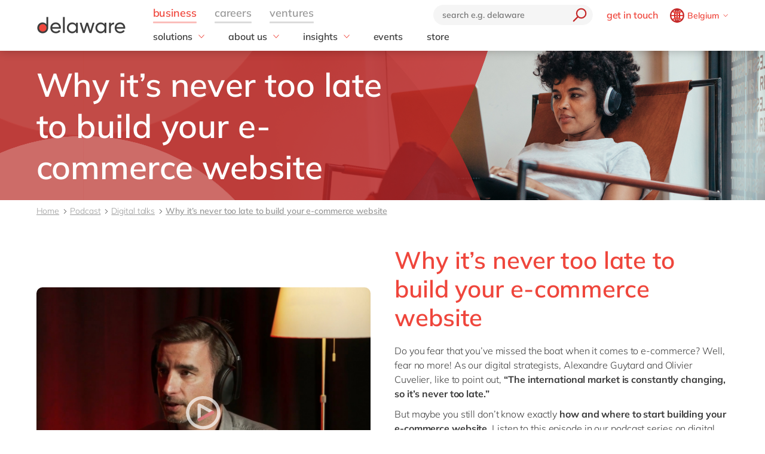

--- FILE ---
content_type: text/html; charset=utf-8
request_url: https://www.delaware.pro/en-be/podcast/podcast-digital/e-commerce
body_size: 25531
content:


<!doctype html>
<html lang="en" style="--snb-breakpoint-switch-to-full-lister:0">
<head>
    <meta http-equiv="Content-Type" content="text/html; charset=UTF-8" />
    <meta name="viewport" content="width=device-width, initial-scale=1, maximum-scale=1.0" />
<title>E-Commerce strategies | Podcast  - delaware Belgium</title>        <link rel="preload" href="/assets/fonts/Mulish-Bold.woff2" as="font" crossorigin>
        <link rel="preload" href="/assets/fonts/Mulish-Regular.woff2" as="font" crossorigin>
        <link rel="preload" href="/assets/fonts/Mulish-SemiBold.woff2" as="font" crossorigin>

        <link rel="preconnect dns-prefetch" href="https://www.googletagmanager.com">
    <script type="text/javascript">!function(T,l,y){var S=T.location,k="script",D="instrumentationKey",C="ingestionendpoint",I="disableExceptionTracking",E="ai.device.",b="toLowerCase",w="crossOrigin",N="POST",e="appInsightsSDK",t=y.name||"appInsights";(y.name||T[e])&&(T[e]=t);var n=T[t]||function(d){var g=!1,f=!1,m={initialize:!0,queue:[],sv:"5",version:2,config:d};function v(e,t){var n={},a="Browser";return n[E+"id"]=a[b](),n[E+"type"]=a,n["ai.operation.name"]=S&&S.pathname||"_unknown_",n["ai.internal.sdkVersion"]="javascript:snippet_"+(m.sv||m.version),{time:function(){var e=new Date;function t(e){var t=""+e;return 1===t.length&&(t="0"+t),t}return e.getUTCFullYear()+"-"+t(1+e.getUTCMonth())+"-"+t(e.getUTCDate())+"T"+t(e.getUTCHours())+":"+t(e.getUTCMinutes())+":"+t(e.getUTCSeconds())+"."+((e.getUTCMilliseconds()/1e3).toFixed(3)+"").slice(2,5)+"Z"}(),iKey:e,name:"Microsoft.ApplicationInsights."+e.replace(/-/g,"")+"."+t,sampleRate:100,tags:n,data:{baseData:{ver:2}}}}var h=d.url||y.src;if(h){function a(e){var t,n,a,i,r,o,s,c,u,p,l;g=!0,m.queue=[],f||(f=!0,t=h,s=function(){var e={},t=d.connectionString;if(t)for(var n=t.split(";"),a=0;a<n.length;a++){var i=n[a].split("=");2===i.length&&(e[i[0][b]()]=i[1])}if(!e[C]){var r=e.endpointsuffix,o=r?e.location:null;e[C]="https://"+(o?o+".":"")+"dc."+(r||"services.visualstudio.com")}return e}(),c=s[D]||d[D]||"",u=s[C],p=u?u+"/v2/track":d.endpointUrl,(l=[]).push((n="SDK LOAD Failure: Failed to load Application Insights SDK script (See stack for details)",a=t,i=p,(o=(r=v(c,"Exception")).data).baseType="ExceptionData",o.baseData.exceptions=[{typeName:"SDKLoadFailed",message:n.replace(/\./g,"-"),hasFullStack:!1,stack:n+"\nSnippet failed to load ["+a+"] -- Telemetry is disabled\nHelp Link: https://go.microsoft.com/fwlink/?linkid=2128109\nHost: "+(S&&S.pathname||"_unknown_")+"\nEndpoint: "+i,parsedStack:[]}],r)),l.push(function(e,t,n,a){var i=v(c,"Message"),r=i.data;r.baseType="MessageData";var o=r.baseData;return o.message='AI (Internal): 99 message:"'+("SDK LOAD Failure: Failed to load Application Insights SDK script (See stack for details) ("+n+")").replace(/\"/g,"")+'"',o.properties={endpoint:a},i}(0,0,t,p)),function(e,t){if(JSON){var n=T.fetch;if(n&&!y.useXhr)n(t,{method:N,body:JSON.stringify(e),mode:"cors"});else if(XMLHttpRequest){var a=new XMLHttpRequest;a.open(N,t),a.setRequestHeader("Content-type","application/json"),a.send(JSON.stringify(e))}}}(l,p))}function i(e,t){f||setTimeout(function(){!t&&m.core||a()},500)}var e=function(){var n=l.createElement(k);n.src=h;var e=y[w];return!e&&""!==e||"undefined"==n[w]||(n[w]=e),n.onload=i,n.onerror=a,n.onreadystatechange=function(e,t){"loaded"!==n.readyState&&"complete"!==n.readyState||i(0,t)},n}();y.ld<0?l.getElementsByTagName("head")[0].appendChild(e):setTimeout(function(){l.getElementsByTagName(k)[0].parentNode.appendChild(e)},y.ld||0)}try{m.cookie=l.cookie}catch(p){}function t(e){for(;e.length;)!function(t){m[t]=function(){var e=arguments;g||m.queue.push(function(){m[t].apply(m,e)})}}(e.pop())}var n="track",r="TrackPage",o="TrackEvent";t([n+"Event",n+"PageView",n+"Exception",n+"Trace",n+"DependencyData",n+"Metric",n+"PageViewPerformance","start"+r,"stop"+r,"start"+o,"stop"+o,"addTelemetryInitializer","setAuthenticatedUserContext","clearAuthenticatedUserContext","flush"]),m.SeverityLevel={Verbose:0,Information:1,Warning:2,Error:3,Critical:4};var s=(d.extensionConfig||{}).ApplicationInsightsAnalytics||{};if(!0!==d[I]&&!0!==s[I]){var c="onerror";t(["_"+c]);var u=T[c];T[c]=function(e,t,n,a,i){var r=u&&u(e,t,n,a,i);return!0!==r&&m["_"+c]({message:e,url:t,lineNumber:n,columnNumber:a,error:i}),r},d.autoExceptionInstrumented=!0}return m}(y.cfg);function a(){y.onInit&&y.onInit(n)}(T[t]=n).queue&&0===n.queue.length?(n.queue.push(a),n.trackPageView({})):a()}(window,document,{
src: "https://js.monitor.azure.com/scripts/b/ai.2.min.js", // The SDK URL Source
crossOrigin: "anonymous", 
cfg: { // Application Insights Configuration
    instrumentationKey: '03d6f54f-73f2-4aaa-8cdb-4939e66b7fda'
}});</script>
        <script>
            (function (w, d, s, l, i) {
                w[l] = w[l] || []; w[l].push({
                    'gtm.start':
                        new Date().getTime(), event: 'gtm.js'
                }); var f = d.getElementsByTagName(s)[0],
                    j = d.createElement(s), dl = l != 'dataLayer' ? '&l=' + l : ''; j.async = true; j.src =
                        'https://www.googletagmanager.com/gtm.js?id=' + i + dl; f.parentNode.insertBefore(j, f);
            })(window, document, 'script', 'dataLayer', 'GTM-WD45M94');
        </script>
    <link href="/assets/css/delaware.min.css?v=AlXvzeAsoRUadW0gjamUiyZUOzjhiRM4y1X8XBBK91I" rel="stylesheet" type="text/css" />
    <script defer src="/js/dlwpro/dlwpro/basic.js?v=AC-Hd-W53kwLMwR7mlPcvwdNs4gHj71r08QxP2CtC04"></script>
    <script defer src="/bundles/scripts/delaware-l.min.js?v=sLCLcdwMsi3qf0zqLQ1WgKIyHzFaBj7XZTVdh9fWmrY"></script>
    <script defer src="/en-us/resources.js"></script>


    <script defer src="/bundles/scripts/site.min.js?v=nQb68jktYTwkU7T_0sorZppa5nkOIeNWw8mcOfxoRfs"></script>
    <script defer src="/assets/js/delaware-webcomponents.js?v=jIvOrqN8HwtYm8UIIUhIr_rg-YRvXdrFGJYNsXVmvps"></script>

    
    <meta content="Discover the latest e-commerce trends and strategies to enhance online sales and customer engagement in our insightful podcast episode." name="description" />
<meta content="e-commerce podcast, digital e-commerce, e-commerce trends, e-commerce strategies, online retail podcast, e-commerce insights, e-commerce solutions, e-commerce industry, digital commerce, e-commerce technology, podcast on e-commerce, e-commerce best practices, e-commerce marketing, delaware e-commerce podcast, digital retail strategies" name="keywords" />    
    <meta content="Why it&#x2019;s never too late to build your e-commerce website" property="og:title" />
    <meta content="You still don&#x2019;t know exactly how and where to start building your e-commerce website? If that&#x2019;s the case, you should definitely watch this episode of our podcast series on digital marketing for valuable tips. " property="og:description" />
    <meta content="https://www.delaware.pro/en-be/podcast/podcast-digital/e-commerce" property="og:url" />
    <meta content="https://www.delaware.pro/getattachment/a9efeb6e-37b9-4e1f-9fd2-48a57984d6bb/successful_e-commerce_website-website-Social-1200x630.jpg" property="og:image" />
    <link rel='canonical' href='https://www.delaware.pro/en-be/podcast/podcast-digital/e-commerce' /><link rel='alternate' hreflang='x-default' href='https://www.delaware.pro/en-be/podcast/podcast-digital/e-commerce' /><link rel='alternate' hreflang='en-be' href='https://www.delaware.pro/en-be/podcast/podcast-digital/e-commerce' /><link rel='alternate' hreflang='en-ch' href='https://www.delaware.pro/en-ch/podcast/podcast-digital/e-commerce' />
    <link rel="apple-touch-icon" sizes="57x57" href="/assets/favicons/apple-icon-57x57.png">
    <link rel="apple-touch-icon" sizes="60x60" href="/assets/favicons/apple-icon-60x60.png">
    <link rel="apple-touch-icon" sizes="72x72" href="/assets/favicons/apple-icon-72x72.png">
    <link rel="apple-touch-icon" sizes="76x76" href="/assets/favicons/apple-icon-76x76.png">
    <link rel="apple-touch-icon" sizes="114x114" href="/assets/favicons/apple-icon-114x114.png">
    <link rel="apple-touch-icon" sizes="120x120" href="/assets/favicons/apple-icon-120x120.png">
    <link rel="apple-touch-icon" sizes="144x144" href="/assets/favicons/apple-icon-144x144.png">
    <link rel="apple-touch-icon" sizes="152x152" href="/assets/favicons/apple-icon-152x152.png">
    <link rel="apple-touch-icon" sizes="180x180" href="/assets/favicons/apple-touch-icon.png">
    <link rel="icon" type="image/png" sizes="192x192" href="/assets/favicons/android-icon-192x192.png">
    <link rel="icon" type="image/png" sizes="32x32" href="/assets/favicons/favicon-32x32.png">
    <link rel="icon" type="image/png" sizes="96x96" href="/assets/favicons/favicon-96x96.png">
    <link rel="icon" type="image/png" sizes="16x16" href="/assets/favicons/favicon-16x16.png">
    <link rel="manifest" href="/assets/favicons/manifest.json">
    <link rel="mask-icon" href="/assets/favicons/safari-pinned-tab.svg" color="#5bbad5">
    <meta name="msapplication-TileColor" content="#da532c">
    <meta name="msapplication-TileImage" content="/assets/favicons/ms-icon-144x144.png">
    <meta name="theme-color" content="#FFFFFF">
    <meta content="kln5-ZTZGSvyES7S4Fgosi_Q_cE0lXpykjWpU8IhnVk" name="google-site-verification" />
    
    <script type="text/javascript" src="/Kentico.Resource/WebAnalytics/Logger.js?Culture=en-US&amp;HttpStatus=200&amp;Value=0" async></script>
    <script type="text/javascript" src="/Kentico.Resource/ABTest/KenticoABTestLogger/en-US/ConversionLogger.js" async></script>
</head>
<body class="t-delaware" data-edit="False">
    <div style="overflow: hidden; height:0;" aria-hidden="true">
        <svg class="c-clippath">
            <clipPath id="media-border" clipPathUnits="objectBoundingBox">
                <path d="M0,1 C0,0.737,0.053,0.483,0.147,0.295 C0.241,0.108,0.368,0.002,0.5,0.002 C0.633,0.002,0.76,0.108,0.854,0.295 C0.948,0.483,1,0.737,1,1 L0.925,1 C0.925,0.777,0.881,0.561,0.801,0.401 C0.721,0.242,0.613,0.152,0.5,0.152 C0.388,0.152,0.28,0.242,0.2,0.401 C0.12,0.561,0.075,0.777,0.075,1 L0,1">
                </path>
            </clipPath>
        </svg>
    </div>
    


<!-- Begin _Navigation -->
<div class="c-header-wrapper" data-ktc-search-exclude data-nosnippet="data-nosnippet">
    <header class="c-header js-header" data-component-class="Header" role="banner">
        <div class="c-header__wrapper">
            <nav class="c-nav-primary" aria-label="primary-navigation" role="navigation">


                <div class="c-nav-primary-heading">
                    <div class="c-header-logo">
                        <a class="c-header-logo__link" href="/en-be" aria-label="Delaware">
                                
<picture class="c-media__picture ">
                <source width="150" height="50" srcset="/r-images/delaware-logo/delaware-logo.svg?mode=autocrop&amp;w=150&amp;h=50&amp;attachmenthistoryguid=3a1e5da6-dc5c-4765-9f9e-148513b69803&amp;v=&amp;c=ebe46d380acb8e8757d31b1dea70de49b44801a896435d25c337e5d06cd5dc90" />
                <source width="150" height="50" srcset="/r-images/delaware-logo/delaware-logo.svg?mode=autocrop&amp;w=150&amp;h=50&amp;attachmenthistoryguid=3a1e5da6-dc5c-4765-9f9e-148513b69803&amp;v=&amp;c=ebe46d380acb8e8757d31b1dea70de49b44801a896435d25c337e5d06cd5dc90" />
                <source width="150" height="50" srcset="/r-images/delaware-logo/delaware-logo.svg?mode=autocrop&amp;w=150&amp;h=50&amp;attachmenthistoryguid=3a1e5da6-dc5c-4765-9f9e-148513b69803&amp;v=&amp;c=ebe46d380acb8e8757d31b1dea70de49b44801a896435d25c337e5d06cd5dc90" />
        <img src="/r-images/delaware-logo/delaware-logo.svg?mode=autocrop&amp;w=150&amp;h=50&amp;attachmenthistoryguid=3a1e5da6-dc5c-4765-9f9e-148513b69803&amp;v=&amp;c=ebe46d380acb8e8757d31b1dea70de49b44801a896435d25c337e5d06cd5dc90" alt="" height="50" width="150" class="o-fit" loading="eager" fetchpriority="high" />
</picture>




                        </a>
                    </div>

                    <div class="c-nav-secondary-wrapper">
                        <div class="c-nav-secondary">
                            <form class="c-search-field js-search">
                                <div class="c-search-field__wrapper js-search__field">
                                    <input type="text" id="txtBoxGlobalSearch" placeholder="search e.g. delaware" class="c-search-field__input" onkeypress="searchEnter(event);">
                                    <button type="button" class="c-btn c-btn--icon c-search-field__trigger js-search__trigger" aria-label="search" onclick="redirectToSearch()">
                                        <span class="c-btn__icon">

                                            <svg class="c-svg " width="24" height="24" focusable="false">
                                                <use xlink:href="/assets/svg/svg-symbols.svg#icon-search">
                                                </use>
                                            </svg>

                                        </span>
                                    </button>
                                </div>

                                <button type="button" class="c-btn c-btn--icon c-search-field__close js-search__trigger-close" aria-label="close">
                                    <span class="c-btn__icon">

                                        <svg class="c-svg " width="22" height="22" focusable="false">
                                            <use xlink:href="/assets/svg/svg-symbols.svg#icon-close">
                                            </use>
                                        </svg>

                                    </span>
                                </button>
                            </form>


                            <ul class="c-nav-secondary-list ">

                                    <li class="c-nav-secondary-list__item u-hide-until-large">
                                        <a href="/en-be/get-in-touch" class="c-nav-secondary-list__link">get in touch</a>
                                    </li>
                                <li class="c-nav-secondary-list__item">


                                    <div class="c-lang js-lang is-collapsed">
                                        <button class="c-btn c-lang__trigger js-lang__trigger" type="button" aria-expanded="true" aria-labelledby="lang"
                                                aria-controls="lang">
                                            <svg class="c-svg c-btn__icon c-lang__globe" width="24"
                                                 height="24" role="img" aria-labelledby="icon-globe" focusable="false">
                                                <title id="icon-globe">icon globe</title>
                                                <use xlink:href="/assets/svg/svg-symbols.svg#icon-globe">
                                                </use>
                                            </svg>
                                            <span class="u-hide-until-large c-lang__current-lang">Belgium</span>


                                            <svg class="c-svg c-btn__icon o-collapse__icon c-lang__chevron" width="12"
                                                 height="12" role="img" aria-labelledby="chevron-down" focusable="false">
                                                <title id="chevron-down">icon globe</title>
                                                <use xlink:href="/assets/svg/svg-symbols.svg#chevron-down">
                                                </use>
                                            </svg>

                                        </button>

                                        <ul class="c-lang-list js-lang__panel" id="lang">

                                                

<!-- Begin _NavigationCountryLanguageItem -->
<li class="c-lang-list__item">
    <div class="c-lang-list__country is-active">
        <span class="c-lang-list__country-link-wrapper">
                <a href="https://www.delaware.pro/en-be/podcast/podcast-digital/e-commerce" class="c-lang-list__country-link">
                    Belgium
                </a>

        </span>
        <span class="c-lag-list__country-langs">
                <a href="https://www.delaware.pro/en-be/podcast/podcast-digital/e-commerce" class="c-lang-list__lang is-active">
                    en
                </a>
                <a href="https://www.delaware.pro/fr-be/podcast" class="c-lang-list__lang ">
                    fr
                </a>
        </span>
    </div>
</li>


<!-- End _NavigationCountryLanguageItem -->

                                                

<!-- Begin _NavigationCountryLanguageItem -->
<li class="c-lang-list__item">
    <div class="c-lang-list__country ">
        <span class="c-lang-list__country-link-wrapper">
                <a href="https://www.delaware.pro/pt-br" class="c-lang-list__country-link">
                    Brazil
                </a>

        </span>
        <span class="c-lag-list__country-langs">
                <a href="https://www.delaware.pro/pt-br" class="c-lang-list__lang ">
                    pt
                </a>
        </span>
    </div>
</li>


<!-- End _NavigationCountryLanguageItem -->

                                                

<!-- Begin _NavigationCountryLanguageItem -->
<li class="c-lang-list__item">
    <div class="c-lang-list__country ">
        <span class="c-lang-list__country-link-wrapper">
                <a href="https://www.delaware.cn/zh-cn" class="c-lang-list__country-link">
                    China
                </a>

        </span>
        <span class="c-lag-list__country-langs">
                <a href="https://www.delaware.cn/zh-cn" class="c-lang-list__lang ">
                    zh
                </a>
                <a href="https://www.delaware.cn/en-cn" class="c-lang-list__lang ">
                    en
                </a>
        </span>
    </div>
</li>


<!-- End _NavigationCountryLanguageItem -->

                                                

<!-- Begin _NavigationCountryLanguageItem -->
<li class="c-lang-list__item">
    <div class="c-lang-list__country ">
        <span class="c-lang-list__country-link-wrapper">
                <a href="https://www.delaware.pro/fr-fr" class="c-lang-list__country-link">
                    France
                </a>

        </span>
        <span class="c-lag-list__country-langs">
                <a href="https://www.delaware.pro/fr-fr" class="c-lang-list__lang ">
                    fr
                </a>
        </span>
    </div>
</li>


<!-- End _NavigationCountryLanguageItem -->

                                                

<!-- Begin _NavigationCountryLanguageItem -->
<li class="c-lang-list__item">
    <div class="c-lang-list__country ">
        <span class="c-lang-list__country-link-wrapper">
                <a href="https://www.delaware.pro/de-de" class="c-lang-list__country-link">
                    Germany
                </a>

        </span>
        <span class="c-lag-list__country-langs">
                <a href="https://www.delaware.pro/de-de" class="c-lang-list__lang ">
                    de
                </a>
                <a href="https://www.delaware.pro/en-de" class="c-lang-list__lang ">
                    en
                </a>
        </span>
    </div>
</li>


<!-- End _NavigationCountryLanguageItem -->

                                                

<!-- Begin _NavigationCountryLanguageItem -->
<li class="c-lang-list__item">
    <div class="c-lang-list__country ">
        <span class="c-lang-list__country-link-wrapper">
                <a href="https://www.delaware.pro/hu-hu" class="c-lang-list__country-link">
                    Hungary
                </a>

        </span>
        <span class="c-lag-list__country-langs">
                <a href="https://www.delaware.pro/hu-hu" class="c-lang-list__lang ">
                    hu
                </a>
                <a href="https://www.delaware.pro/en-hu" class="c-lang-list__lang ">
                    en
                </a>
        </span>
    </div>
</li>


<!-- End _NavigationCountryLanguageItem -->

                                                

<!-- Begin _NavigationCountryLanguageItem -->
<li class="c-lang-list__item">
    <div class="c-lang-list__country ">
        <span class="c-lang-list__country-link-wrapper">
                <a href="https://www.delaware.pro/en-in" class="c-lang-list__country-link">
                    India
                </a>

        </span>
        <span class="c-lag-list__country-langs">
                <a href="https://www.delaware.pro/en-in" class="c-lang-list__lang ">
                    en
                </a>
        </span>
    </div>
</li>


<!-- End _NavigationCountryLanguageItem -->

                                                

<!-- Begin _NavigationCountryLanguageItem -->
<li class="c-lang-list__item">
    <div class="c-lang-list__country ">
        <span class="c-lang-list__country-link-wrapper">
                <a href="https://www.delaware.pro/en-lu" class="c-lang-list__country-link">
                    Luxembourg
                </a>

        </span>
        <span class="c-lag-list__country-langs">
                <a href="https://www.delaware.pro/en-lu" class="c-lang-list__lang ">
                    en
                </a>
        </span>
    </div>
</li>


<!-- End _NavigationCountryLanguageItem -->

                                                

<!-- Begin _NavigationCountryLanguageItem -->
<li class="c-lang-list__item">
    <div class="c-lang-list__country ">
        <span class="c-lang-list__country-link-wrapper">
                <a href="https://www.delaware.pro/en-my" class="c-lang-list__country-link">
                    Malaysia
                </a>

        </span>
        <span class="c-lag-list__country-langs">
                <a href="https://www.delaware.pro/en-my" class="c-lang-list__lang ">
                    en
                </a>
        </span>
    </div>
</li>


<!-- End _NavigationCountryLanguageItem -->

                                                

<!-- Begin _NavigationCountryLanguageItem -->
<li class="c-lang-list__item">
    <div class="c-lang-list__country ">
        <span class="c-lang-list__country-link-wrapper">
                <a href="https://www.delaware.pro/en-ma" class="c-lang-list__country-link">
                    Morocco
                </a>

        </span>
        <span class="c-lag-list__country-langs">
                <a href="https://www.delaware.pro/en-ma" class="c-lang-list__lang ">
                    en
                </a>
                <a href="https://www.delaware.pro/fr-ma" class="c-lang-list__lang ">
                    fr
                </a>
        </span>
    </div>
</li>


<!-- End _NavigationCountryLanguageItem -->

                                                

<!-- Begin _NavigationCountryLanguageItem -->
<li class="c-lang-list__item">
    <div class="c-lang-list__country ">
        <span class="c-lang-list__country-link-wrapper">
                <a href="https://www.delaware.pro/nl-nl" class="c-lang-list__country-link">
                    Netherlands
                </a>

        </span>
        <span class="c-lag-list__country-langs">
                <a href="https://www.delaware.pro/nl-nl" class="c-lang-list__lang ">
                    nl
                </a>
                <a href="https://www.delaware.pro/en-nl" class="c-lang-list__lang ">
                    en
                </a>
        </span>
    </div>
</li>


<!-- End _NavigationCountryLanguageItem -->

                                                

<!-- Begin _NavigationCountryLanguageItem -->
<li class="c-lang-list__item">
    <div class="c-lang-list__country ">
        <span class="c-lang-list__country-link-wrapper">
                <a href="https://www.delaware.pro/en-ph" class="c-lang-list__country-link">
                    Philippines
                </a>

        </span>
        <span class="c-lag-list__country-langs">
                <a href="https://www.delaware.pro/en-ph" class="c-lang-list__lang ">
                    en
                </a>
        </span>
    </div>
</li>


<!-- End _NavigationCountryLanguageItem -->

                                                

<!-- Begin _NavigationCountryLanguageItem -->
<li class="c-lang-list__item">
    <div class="c-lang-list__country ">
        <span class="c-lang-list__country-link-wrapper">
                <a href="https://www.delaware.pro/en-sg" class="c-lang-list__country-link">
                    Singapore
                </a>

        </span>
        <span class="c-lag-list__country-langs">
                <a href="https://www.delaware.pro/en-sg" class="c-lang-list__lang ">
                    en
                </a>
        </span>
    </div>
</li>


<!-- End _NavigationCountryLanguageItem -->

                                                

<!-- Begin _NavigationCountryLanguageItem -->
<li class="c-lang-list__item">
    <div class="c-lang-list__country ">
        <span class="c-lang-list__country-link-wrapper">
                <a href="https://www.delaware.pro/en-ch/podcast/podcast-digital/e-commerce" class="c-lang-list__country-link">
                    Switzerland
                </a>

        </span>
        <span class="c-lag-list__country-langs">
                <a href="https://www.delaware.pro/en-ch/podcast/podcast-digital/e-commerce" class="c-lang-list__lang ">
                    en
                </a>
        </span>
    </div>
</li>


<!-- End _NavigationCountryLanguageItem -->

                                                

<!-- Begin _NavigationCountryLanguageItem -->
<li class="c-lang-list__item">
    <div class="c-lang-list__country ">
        <span class="c-lang-list__country-link-wrapper">
                <a href="https://www.delaware.co.uk/en-gb" class="c-lang-list__country-link">
                    UK &amp; Ireland
                </a>

        </span>
        <span class="c-lag-list__country-langs">
                <a href="https://www.delaware.co.uk/en-gb" class="c-lang-list__lang ">
                    en
                </a>
        </span>
    </div>
</li>


<!-- End _NavigationCountryLanguageItem -->

                                                

<!-- Begin _NavigationCountryLanguageItem -->
<li class="c-lang-list__item">
    <div class="c-lang-list__country ">
        <span class="c-lang-list__country-link-wrapper">
                <a href="https://www.delawareconsulting.com/en-us" class="c-lang-list__country-link">
                    USA &amp; Canada
                </a>

        </span>
        <span class="c-lag-list__country-langs">
                <a href="https://www.delawareconsulting.com/en-us" class="c-lang-list__lang ">
                    en
                </a>
        </span>
    </div>
</li>


<!-- End _NavigationCountryLanguageItem -->



                                        </ul>
                                    </div>



                                </li>
                            </ul>
                        </div>
                    </div>


                    <div class="c-hamburger u-hide-large">
                        <button type="button" class="c-hamburger__trigger c-btn c-btn--icon js-header-menu__trigger " aria-label="Menu">
                            <span class="c-hamburger__line-wrapper">
                                <span class="c-hamburger__line"></span>
                                <span class="c-hamburger__line"></span>
                                <span class="c-hamburger__line"></span>
                            </span>
                        </button>
                    </div>
                </div>


                <div class="c-nav-primary__list-wrapper js-header-menu">
                    <ul class="c-nav-primary__list-top" id="headerNav">
                            <li class="c-nav-primary-item-top o-collapse o-collapse--until@large js-collapse js-nav-primary-item-top is-visible" aria-expanded="true">
                                    <a id="header-title-business" href="/en-be" type="button" class="c-nav-primary-item-top__link o-collapse__trigger js-collapse__trigger js-nav-primary-item-top__trigger" aria-expanded="true" data-desktop="business" aria-controls="header-business" data-parent="#headerNav">
                                        <span class="c-nav-primary-item-top__text">
                                            business
                                        </span>
                                    </a>


                                <ul class="c-nav-primary__list o-collapse__panel js-collapse__panel" aria-hidden="false" id="header-business">

                                            <li class="c-nav-primary-item c-nav-primary-item--has-doormat o-collapse o-collapse--until@large is-collapsed js-collapse js-nav-primary-item-has-doormat" aria-expanded="true">
                                                <div class="c-btn c-nav-primary-item__link o-collapse__trigger js-collapse__trigger"  aria-expanded="false" aria-controls="header-solutions" data-parent="#header-business">
                                                    <svg class="c-svg c-nav-primary-item__back" width="15" height="15" focusable="false">
                                                        <use xlink:href="/assets/svg/svg-symbols.svg#icon-forward">
                                                        </use>
                                                    </svg>

                                                    <span class="c-nav-primary-item__text" id="header-title-solutions">
                                                        solutions
                                                    </span>

                                                    <span class="c-nav-primary-item__icon" id="header-icon-solutions">
                                                        <svg class="c-svg " width="15" height="15" focusable="false">
                                                            <use xlink:href="/assets/svg/svg-symbols.svg#chevron-down">
                                                            </use>
                                                        </svg>
                                                    </span>
                                                </div>

                                                <div class="c-nav-primary__doormat o-collapse__panel js-collapse__panel" aria-hidden="true" id="header-solutions" aria-labelledby="header-title-solutions">
                                                    <div class="c-doormat ">

                                                                <div class="c-doormat__col o-collapse o-collapse--until@large is-collapsed js-collapse" aria-expanded="true">

                                                                    <div class="c-doormat__title h6 o-collapse__trigger js-collapse__trigger" tabindex="-1" role="button" aria-expanded="false" data-parent="#header-solutions">
                                                                        <span class="c-doormat__title-text">
                                                                            <span class="u-hide-large" id="header-doormat-title-fieldofexpertise">field of expertise</span>
                                                                            <span class="u-hide-until-large">field of expertise</span>
                                                                        </span>
                                                                        <svg class="c-svg u-hide-large" width="15" height="15" focusable="false">
                                                                            <use xlink:href="/assets/svg/svg-symbols.svg#icon-plus">
                                                                            </use>
                                                                        </svg>
                                                                    </div>

                                                                        <ul class="c-doormat-list o-collapse__panel js-collapse__panel" aria-hidden="true" id="header-doormat-fieldofexpertise" aria-labelledby="header-doormat-title-fieldofexpertise">

                                                                                <li class="c-doormat-list__item"><a href="/en-be/solutions/customer-experience" class="c-doormat-list__link">Customer experience</a></li>
                                                                                <li class="c-doormat-list__item"><a href="/en-be/solutions/employee-experience" class="c-doormat-list__link">Employee experience</a></li>
                                                                                <li class="c-doormat-list__item"><a href="/en-be/solutions/finance" class="c-doormat-list__link">Finance</a></li>
                                                                                <li class="c-doormat-list__item"><a href="/en-be/solutions/it" class="c-doormat-list__link">IT</a></li>
                                                                                <li class="c-doormat-list__item"><a href="/en-be/solutions/operations" class="c-doormat-list__link">Operations</a></li>
                                                                        </ul>

                                                                </div>
                                                                <div class="c-doormat__col o-collapse o-collapse--until@large is-collapsed js-collapse" aria-expanded="true">

                                                                    <div class="c-doormat__title h6 o-collapse__trigger js-collapse__trigger" tabindex="-1" role="button" aria-expanded="false" data-parent="#header-solutions">
                                                                        <span class="c-doormat__title-text">
                                                                            <span class="u-hide-large" id="header-doormat-title-industry">industry</span>
                                                                            <span class="u-hide-until-large">industry</span>
                                                                        </span>
                                                                        <svg class="c-svg u-hide-large" width="15" height="15" focusable="false">
                                                                            <use xlink:href="/assets/svg/svg-symbols.svg#icon-plus">
                                                                            </use>
                                                                        </svg>
                                                                    </div>

                                                                        <ul class="c-doormat-list o-collapse__panel js-collapse__panel" aria-hidden="true" id="header-doormat-industry" aria-labelledby="header-doormat-title-industry">

                                                                                <li class="c-doormat-list__item"><a href="https://www.delaware.pro/en-be/solutions/aerospace-defense-solutions" class="c-doormat-list__link">Aerospace &amp; defense</a></li>
                                                                                <li class="c-doormat-list__item"><a href="/en-be/solutions/automotive" class="c-doormat-list__link">Automotive</a></li>
                                                                                <li class="c-doormat-list__item"><a href="/en-be/solutions/harnessing-the-chemistry-of-digital-transformation" class="c-doormat-list__link">Chemicals</a></li>
                                                                                <li class="c-doormat-list__item"><a href="/en-be/solutions/discrete-manufacturing" class="c-doormat-list__link">Discrete manufacturing</a></li>
                                                                                <li class="c-doormat-list__item"><a href="/en-be/solutions/education-universities-colleges" class="c-doormat-list__link">Education</a></li>
                                                                                <li class="c-doormat-list__item"><a href="/en-be/solutions/energy" class="c-doormat-list__link">Energy</a></li>
                                                                                <li class="c-doormat-list__item"><a href="/en-be/solutions/engineering-projects" class="c-doormat-list__link">Engineering &amp; projects</a></li>
                                                                                <li class="c-doormat-list__item"><a href="/en-be/solutions/food" class="c-doormat-list__link">Food</a></li>
                                                                                <li class="c-doormat-list__item"><a href="/en-be/solutions/government-and-public-services" class="c-doormat-list__link">Government &amp; public sector</a></li>
                                                                                <li class="c-doormat-list__item"><a href="/en-be/solutions/healthcare" class="c-doormat-list__link">Healthcare</a></li>
                                                                                <li class="c-doormat-list__item"><a href="/en-be/solutions/life-science" class="c-doormat-list__link">Life Science</a></li>
                                                                                <li class="c-doormat-list__item"><a href="/en-be/solutions/mill" class="c-doormat-list__link">Mill</a></li>
                                                                                <li class="c-doormat-list__item"><a href="/en-be/solutions/professional-services" class="c-doormat-list__link">Professional services</a></li>
                                                                                <li class="c-doormat-list__item"><a href="/en-be/solutions/renewable-energy" class="c-doormat-list__link">Renewable energy</a></li>
                                                                                <li class="c-doormat-list__item"><a href="/en-be/solutions/retail-and-consumer-markets" class="c-doormat-list__link">Retail</a></li>
                                                                                <li class="c-doormat-list__item"><a href="/en-be/solutions/utilities" class="c-doormat-list__link">Utilities</a></li>
                                                                                <li class="c-doormat-list__item"><a href="/en-be/solutions/wholesale" class="c-doormat-list__link">Wholesale</a></li>
                                                                        </ul>
                                                                            <a href="/en-be/solutions/all-industries" class="c-btn c-doormat__more">all industries</a>

                                                                </div>
                                                                <div class="c-doormat__col o-collapse o-collapse--until@large is-collapsed js-collapse" aria-expanded="true">

                                                                    <div class="c-doormat__title h6 o-collapse__trigger js-collapse__trigger" tabindex="-1" role="button" aria-expanded="false" data-parent="#header-solutions">
                                                                        <span class="c-doormat__title-text">
                                                                            <span class="u-hide-large" id="header-doormat-title-technology">technology</span>
                                                                            <span class="u-hide-until-large">technology</span>
                                                                        </span>
                                                                        <svg class="c-svg u-hide-large" width="15" height="15" focusable="false">
                                                                            <use xlink:href="/assets/svg/svg-symbols.svg#icon-plus">
                                                                            </use>
                                                                        </svg>
                                                                    </div>

                                                                        <ul class="c-doormat-list o-collapse__panel js-collapse__panel" aria-hidden="true" id="header-doormat-technology" aria-labelledby="header-doormat-title-technology">

                                                                                <li class="c-doormat-list__item"><a href="/en-be/solutions/amazon-web-services-aws" class="c-doormat-list__link">Amazon Web Services (AWS)</a></li>
                                                                                <li class="c-doormat-list__item"><a href="https://www.delaware.pro/en-be/solutions/databricks" class="c-doormat-list__link">Databricks</a></li>
                                                                                <li class="c-doormat-list__item"><a href="/en-be/solutions/hubspot" class="c-doormat-list__link">HubSpot</a></li>
                                                                                <li class="c-doormat-list__item"><a href="/en-be/solutions/microsoft" class="c-doormat-list__link">Microsoft</a></li>
                                                                                <li class="c-doormat-list__item"><a href="/en-be/solutions/microsoft/microsoft-azure" class="c-doormat-list__link">Microsoft Azure</a></li>
                                                                                <li class="c-doormat-list__item"><a href="/en-be/solutions/microsoft/microsoft-copilot" class="c-doormat-list__link">Microsoft Copilot</a></li>
                                                                                <li class="c-doormat-list__item"><a href="/en-be/solutions/microsoft/microsoft-dynamics-365" class="c-doormat-list__link">Microsoft Dynamics 365</a></li>
                                                                                <li class="c-doormat-list__item"><a href="/en-be/solutions/microsoft/microsoft-dynamics-365-business-central" class="c-doormat-list__link">Microsoft Business Central</a></li>
                                                                                <li class="c-doormat-list__item"><a href="/en-be/solutions/opentext" class="c-doormat-list__link">OpenText</a></li>
                                                                                <li class="c-doormat-list__item"><a href="/en-be/solutions/salesforce" class="c-doormat-list__link">Salesforce</a></li>
                                                                                <li class="c-doormat-list__item"><a href="/en-be/solutions/sap" class="c-doormat-list__link">SAP</a></li>
                                                                                <li class="c-doormat-list__item"><a href="/en-be/solutions/sap/sap-cx" class="c-doormat-list__link">SAP CX</a></li>
                                                                                <li class="c-doormat-list__item"><a href="/en-be/solutions/sap/sap-s4hana" class="c-doormat-list__link">SAP S/4HANA</a></li>
                                                                                <li class="c-doormat-list__item"><a href="/en-be/solutions/sap-successfactors" class="c-doormat-list__link">SuccessFactors</a></li>
                                                                        </ul>
                                                                            <a href="/en-be/solutions/our-vendors" class="c-btn c-doormat__more">all technology partners</a>

                                                                </div>
                                                                <div class="c-doormat__col o-collapse o-collapse--until@large is-collapsed js-collapse" aria-expanded="true">

                                                                    <div class="c-doormat__title h6 o-collapse__trigger js-collapse__trigger" tabindex="-1" role="button" aria-expanded="false" data-parent="#header-solutions">
                                                                        <span class="c-doormat__title-text">
                                                                            <span class="u-hide-large" id="header-doormat-title-trending">trending</span>
                                                                            <span class="u-hide-until-large">trending</span>
                                                                        </span>
                                                                        <svg class="c-svg u-hide-large" width="15" height="15" focusable="false">
                                                                            <use xlink:href="/assets/svg/svg-symbols.svg#icon-plus">
                                                                            </use>
                                                                        </svg>
                                                                    </div>

                                                                        <ul class="c-doormat-list o-collapse__panel js-collapse__panel" aria-hidden="true" id="header-doormat-trending" aria-labelledby="header-doormat-title-trending">

                                                                                <li class="c-doormat-list__item"><a href="/en-be/solutions/artificial-intelligence" class="c-doormat-list__link">AI</a></li>
                                                                                <li class="c-doormat-list__item"><a href="/en-be/solutions/change-management" class="c-doormat-list__link">Change Management</a></li>
                                                                                <li class="c-doormat-list__item"><a href="/en-be/solutions/it/cyber-security-protect-your-data" class="c-doormat-list__link">Cybersecurity</a></li>
                                                                                <li class="c-doormat-list__item"><a href="/en-be/solutions/it/data-and-analytics" class="c-doormat-list__link">Data &amp; Analytics</a></li>
                                                                                <li class="c-doormat-list__item"><a href="https://www.delaware.pro/en-be/solutions/employee-experience/employee-experience-solutions/digital-workplace" class="c-doormat-list__link">Digital Workplace</a></li>
                                                                                <li class="c-doormat-list__item"><a href="https://www.delaware.pro/en-be/solutions/finance/compliant-e-invoicing-with-peppol" class="c-doormat-list__link">E-invoicing with Peppol</a></li>
                                                                                <li class="c-doormat-list__item"><a href="/en-be/solutions/eudr-compliance" class="c-doormat-list__link">EUDR compliance</a></li>
                                                                                <li class="c-doormat-list__item"><a href="/en-be/solutions/extended-reality-xr-the-future-of-interaction" class="c-doormat-list__link">Extended Reality (XR)</a></li>
                                                                                <li class="c-doormat-list__item"><a href="/en-be/solutions/generative-ai-genai" class="c-doormat-list__link">Generative AI (GenAI)</a></li>
                                                                                <li class="c-doormat-list__item"><a href="/en-be/solutions/industry-4-0" class="c-doormat-list__link">Industry 4.0</a></li>
                                                                                <li class="c-doormat-list__item"><a href="/en-be/solutions/low-code-rapid-application-development" class="c-doormat-list__link">Low-Code</a></li>
                                                                                <li class="c-doormat-list__item"><a href="/en-be/solutions/sustainability" class="c-doormat-list__link">Sustainability</a></li>
                                                                        </ul>

                                                                </div>
                                                    </div>
                                                </div>

                                            </li>
                                            <li class="c-nav-primary-item c-nav-primary-item--has-doormat o-collapse o-collapse--until@large is-collapsed js-collapse js-nav-primary-item-has-doormat" aria-expanded="true">
                                                <div class="c-btn c-nav-primary-item__link o-collapse__trigger js-collapse__trigger"  aria-expanded="false" aria-controls="header-aboutus" data-parent="#header-business">
                                                    <svg class="c-svg c-nav-primary-item__back" width="15" height="15" focusable="false">
                                                        <use xlink:href="/assets/svg/svg-symbols.svg#icon-forward">
                                                        </use>
                                                    </svg>

                                                    <span class="c-nav-primary-item__text" id="header-title-aboutus">
                                                        about us
                                                    </span>

                                                    <span class="c-nav-primary-item__icon" id="header-icon-aboutus">
                                                        <svg class="c-svg " width="15" height="15" focusable="false">
                                                            <use xlink:href="/assets/svg/svg-symbols.svg#chevron-down">
                                                            </use>
                                                        </svg>
                                                    </span>
                                                </div>

                                                <div class="c-nav-primary__doormat o-collapse__panel js-collapse__panel" aria-hidden="true" id="header-aboutus" aria-labelledby="header-title-aboutus">
                                                    <div class="c-doormat ">

                                                                <div class="c-doormat__col ">
                                                                    <ul class="c-doormat-list " aria-hidden="true">

                                                                            <li class="c-doormat-list__item"><a href="/en-be/about-us" class="c-doormat-list__link">Our company</a></li>
                                                                            <li class="c-doormat-list__item"><a href="/en-be/about-us/delaware-20years" class="c-doormat-list__link">20 years of delaware</a></li>
                                                                            <li class="c-doormat-list__item"><a href="/en-be/about-us/our-brand" class="c-doormat-list__link">Our brand</a></li>
                                                                            <li class="c-doormat-list__item"><a href="/en-be/about-us/corporate-social-responsibility-living-our-values" class="c-doormat-list__link">Corporate Social Responsibility</a></li>
                                                                            <li class="c-doormat-list__item"><a href="/en-be/about-us/delaware-sustainability-report" class="c-doormat-list__link">Our sustainability report</a></li>
                                                                            <li class="c-doormat-list__item"><a href="/en-be/about-us2/del20-innovation" class="c-doormat-list__link">DEL20: ecosystem for innovation</a></li>
                                                                            <li class="c-doormat-list__item"><a href="/en-be/find-an-office" class="c-doormat-list__link">Our Offices</a></li>
                                                                            <li class="c-doormat-list__item"><a href="/en-be/get-in-touch" class="c-doormat-list__link">Contact us</a></li>

                                                                    </ul>
                                                                </div>
                                                    </div>
                                                </div>

                                            </li>
                                            <li class="c-nav-primary-item c-nav-primary-item--has-doormat o-collapse o-collapse--until@large is-collapsed js-collapse js-nav-primary-item-has-doormat" aria-expanded="true">
                                                <div class="c-btn c-nav-primary-item__link o-collapse__trigger js-collapse__trigger"  aria-expanded="false" aria-controls="header-insights" data-parent="#header-business">
                                                    <svg class="c-svg c-nav-primary-item__back" width="15" height="15" focusable="false">
                                                        <use xlink:href="/assets/svg/svg-symbols.svg#icon-forward">
                                                        </use>
                                                    </svg>

                                                    <span class="c-nav-primary-item__text" id="header-title-insights">
                                                        insights
                                                    </span>

                                                    <span class="c-nav-primary-item__icon" id="header-icon-insights">
                                                        <svg class="c-svg " width="15" height="15" focusable="false">
                                                            <use xlink:href="/assets/svg/svg-symbols.svg#chevron-down">
                                                            </use>
                                                        </svg>
                                                    </span>
                                                </div>

                                                <div class="c-nav-primary__doormat o-collapse__panel js-collapse__panel" aria-hidden="true" id="header-insights" aria-labelledby="header-title-insights">
                                                    <div class="c-doormat ">

                                                                <div class="c-doormat__col ">
                                                                    <ul class="c-doormat-list " aria-hidden="true">

                                                                            <li class="c-doormat-list__item"><a href="/en-be/news" class="c-doormat-list__link">News</a></li>
                                                                            <li class="c-doormat-list__item"><a href="/en-be/blogs" class="c-doormat-list__link">Blog</a></li>
                                                                            <li class="c-doormat-list__item"><a href="/en-be/stories" class="c-doormat-list__link">Customer stories</a></li>
                                                                            <li class="c-doormat-list__item"><a href="/en-be/podcast" class="c-doormat-list__link">Podcasts</a></li>
                                                                            <li class="c-doormat-list__item"><a href="/en-be/whitepapers-e-guides-and-leaflets" class="c-doormat-list__link">E-books and whitepapers</a></li>

                                                                    </ul>
                                                                </div>
                                                    </div>
                                                </div>

                                            </li>

                                            <li class="c-nav-primary-item ">
                                                <a class="c-nav-primary-item__link" href="/en-be/events">
                                                    events
                                                </a>
                                            </li>
                                            <li class="c-nav-primary-item ">
                                                <a class="c-nav-primary-item__link" href="https://www.delaware.pro/en-be/store">
                                                    store
                                                </a>
                                            </li>
                                </ul>
                            </li>
                            <li class="c-nav-primary-item-top o-collapse o-collapse--until@large js-collapse js-nav-primary-item-top is-collapsed" aria-expanded="true">
                                    <a id="header-title-careers" href="/en-be/careers" type="button" class="c-nav-primary-item-top__link o-collapse__trigger js-collapse__trigger js-nav-primary-item-top__trigger" aria-expanded="true" data-desktop="careers" aria-controls="header-careers" data-parent="#headerNav">
                                        <span class="c-nav-primary-item-top__text">
                                            careers
                                        </span>
                                    </a>


                                <ul class="c-nav-primary__list o-collapse__panel js-collapse__panel" aria-hidden="false" id="header-careers">

                                            <li class="c-nav-primary-item c-nav-primary-item--has-doormat o-collapse o-collapse--until@large is-collapsed js-collapse js-nav-primary-item-has-doormat" aria-expanded="true">
                                                <div class="c-btn c-nav-primary-item__link o-collapse__trigger js-collapse__trigger"  aria-expanded="false" aria-controls="header-whatwedo" data-parent="#header-careers">
                                                    <svg class="c-svg c-nav-primary-item__back" width="15" height="15" focusable="false">
                                                        <use xlink:href="/assets/svg/svg-symbols.svg#icon-forward">
                                                        </use>
                                                    </svg>

                                                    <span class="c-nav-primary-item__text" id="header-title-whatwedo">
                                                        what we do
                                                    </span>

                                                    <span class="c-nav-primary-item__icon" id="header-icon-whatwedo">
                                                        <svg class="c-svg " width="15" height="15" focusable="false">
                                                            <use xlink:href="/assets/svg/svg-symbols.svg#chevron-down">
                                                            </use>
                                                        </svg>
                                                    </span>
                                                </div>

                                                <div class="c-nav-primary__doormat o-collapse__panel js-collapse__panel" aria-hidden="true" id="header-whatwedo" aria-labelledby="header-title-whatwedo">
                                                    <div class="c-doormat ">

                                                                <div class="c-doormat__col ">
                                                                    <ul class="c-doormat-list " aria-hidden="true">

                                                                            <li class="c-doormat-list__item"><a href="/en-be/careers/fields-of-expertise" class="c-doormat-list__link">Fields of Expertise</a></li>
                                                                            <li class="c-doormat-list__item"><a href="/en-be/careers/consultancy" class="c-doormat-list__link">Consultancy</a></li>
                                                                            <li class="c-doormat-list__item"><a href="/en-be/careers/technology" class="c-doormat-list__link">Technologies</a></li>
                                                                            <li class="c-doormat-list__item"><a href="/en-be/careers/projects" class="c-doormat-list__link">Projects</a></li>

                                                                    </ul>
                                                                </div>
                                                    </div>
                                                </div>

                                            </li>
                                            <li class="c-nav-primary-item c-nav-primary-item--has-doormat o-collapse o-collapse--until@large is-collapsed js-collapse js-nav-primary-item-has-doormat" aria-expanded="true">
                                                <div class="c-btn c-nav-primary-item__link o-collapse__trigger js-collapse__trigger"  aria-expanded="false" aria-controls="header-lifeatdelaware" data-parent="#header-careers">
                                                    <svg class="c-svg c-nav-primary-item__back" width="15" height="15" focusable="false">
                                                        <use xlink:href="/assets/svg/svg-symbols.svg#icon-forward">
                                                        </use>
                                                    </svg>

                                                    <span class="c-nav-primary-item__text" id="header-title-lifeatdelaware">
                                                        life at delaware
                                                    </span>

                                                    <span class="c-nav-primary-item__icon" id="header-icon-lifeatdelaware">
                                                        <svg class="c-svg " width="15" height="15" focusable="false">
                                                            <use xlink:href="/assets/svg/svg-symbols.svg#chevron-down">
                                                            </use>
                                                        </svg>
                                                    </span>
                                                </div>

                                                <div class="c-nav-primary__doormat o-collapse__panel js-collapse__panel" aria-hidden="true" id="header-lifeatdelaware" aria-labelledby="header-title-lifeatdelaware">
                                                    <div class="c-doormat ">

                                                                <div class="c-doormat__col o-collapse o-collapse--until@large is-collapsed js-collapse" aria-expanded="true">

                                                                    <div class="c-doormat__title h6 o-collapse__trigger js-collapse__trigger" tabindex="-1" role="button" aria-expanded="false" data-parent="#header-lifeatdelaware">
                                                                        <span class="c-doormat__title-text">
                                                                            <span class="u-hide-large" id="header-doormat-title-whatweoffer">what we offer</span>
                                                                            <span class="u-hide-until-large">what we offer</span>
                                                                        </span>
                                                                        <svg class="c-svg u-hide-large" width="15" height="15" focusable="false">
                                                                            <use xlink:href="/assets/svg/svg-symbols.svg#icon-plus">
                                                                            </use>
                                                                        </svg>
                                                                    </div>

                                                                        <ul class="c-doormat-list o-collapse__panel js-collapse__panel" aria-hidden="true" id="header-doormat-whatweoffer" aria-labelledby="header-doormat-title-whatweoffer">

                                                                                <li class="c-doormat-list__item"><a href="/en-be/careers/benefits-and-rewards" class="c-doormat-list__link">Benefits</a></li>
                                                                                <li class="c-doormat-list__item"><a href="/en-be/careers/onboarding" class="c-doormat-list__link">Onboarding</a></li>
                                                                                <li class="c-doormat-list__item"><a href="/en-be/careers/learning-development" class="c-doormat-list__link">Learning &amp; Development</a></li>
                                                                        </ul>

                                                                </div>
                                                                <div class="c-doormat__col o-collapse o-collapse--until@large is-collapsed js-collapse" aria-expanded="true">

                                                                    <div class="c-doormat__title h6 o-collapse__trigger js-collapse__trigger" tabindex="-1" role="button" aria-expanded="false" data-parent="#header-lifeatdelaware">
                                                                        <span class="c-doormat__title-text">
                                                                            <span class="u-hide-large" id="header-doormat-title-#peopleofdelaware">#peopleofdelaware</span>
                                                                            <span class="u-hide-until-large">#peopleofdelaware</span>
                                                                        </span>
                                                                        <svg class="c-svg u-hide-large" width="15" height="15" focusable="false">
                                                                            <use xlink:href="/assets/svg/svg-symbols.svg#icon-plus">
                                                                            </use>
                                                                        </svg>
                                                                    </div>

                                                                        <ul class="c-doormat-list o-collapse__panel js-collapse__panel" aria-hidden="true" id="header-doormat-#peopleofdelaware" aria-labelledby="header-doormat-title-#peopleofdelaware">

                                                                                <li class="c-doormat-list__item"><a href="/en-be/careers/company-culture" class="c-doormat-list__link">Culture</a></li>
                                                                                <li class="c-doormat-list__item"><a href="/en-be/careers/corporate-social-responsibility" class="c-doormat-list__link">CSR</a></li>
                                                                                <li class="c-doormat-list__item"><a href="/en-be/careers/diversity-equity-inclusion" class="c-doormat-list__link">Diversity &amp; Inclusion</a></li>
                                                                                <li class="c-doormat-list__item"><a href="/en-be/careers/employee-events" class="c-doormat-list__link">Employee Events</a></li>
                                                                                <li class="c-doormat-list__item"><a href="/en-be/careers/our-locations" class="c-doormat-list__link">Locations</a></li>
                                                                        </ul>

                                                                </div>
                                                    </div>
                                                </div>

                                            </li>
                                            <li class="c-nav-primary-item c-nav-primary-item--has-doormat o-collapse o-collapse--until@large is-collapsed js-collapse js-nav-primary-item-has-doormat" aria-expanded="true">
                                                <div class="c-btn c-nav-primary-item__link o-collapse__trigger js-collapse__trigger"  aria-expanded="false" aria-controls="header-jobs" data-parent="#header-careers">
                                                    <svg class="c-svg c-nav-primary-item__back" width="15" height="15" focusable="false">
                                                        <use xlink:href="/assets/svg/svg-symbols.svg#icon-forward">
                                                        </use>
                                                    </svg>

                                                    <span class="c-nav-primary-item__text" id="header-title-jobs">
                                                        jobs
                                                    </span>

                                                    <span class="c-nav-primary-item__icon" id="header-icon-jobs">
                                                        <svg class="c-svg " width="15" height="15" focusable="false">
                                                            <use xlink:href="/assets/svg/svg-symbols.svg#chevron-down">
                                                            </use>
                                                        </svg>
                                                    </span>
                                                </div>

                                                <div class="c-nav-primary__doormat o-collapse__panel js-collapse__panel" aria-hidden="true" id="header-jobs" aria-labelledby="header-title-jobs">
                                                    <div class="c-doormat ">

                                                                <div class="c-doormat__col ">
                                                                    <ul class="c-doormat-list " aria-hidden="true">

                                                                            <li class="c-doormat-list__item"><a href="/en-be/careers/jobs" class="c-doormat-list__link">All jobs</a></li>
                                                                            <li class="c-doormat-list__item"><a href="/en-be/careers/junior" class="c-doormat-list__link">Junior program</a></li>
                                                                            <li class="c-doormat-list__item"><a href="/en-be/careers/internships" class="c-doormat-list__link">Student internships</a></li>
                                                                            <li class="c-doormat-list__item"><a href="/en-be/careers/freelance" class="c-doormat-list__link">Freelance community</a></li>

                                                                    </ul>
                                                                </div>
                                                    </div>
                                                </div>

                                            </li>

                                            <li class="c-nav-primary-item ">
                                                <a class="c-nav-primary-item__link" href="/en-be/careers/recruitment">
                                                    recruitment process
                                                </a>
                                            </li>
                                            <li class="c-nav-primary-item ">
                                                <a class="c-nav-primary-item__link" href="/en-be/careers/blog">
                                                    stories
                                                </a>
                                            </li>
                                            <li class="c-nav-primary-item ">
                                                <a class="c-nav-primary-item__link" href="https://www.delaware.pro/en-be/careers/events-20252026">
                                                    events
                                                </a>
                                            </li>
                                </ul>
                            </li>
                            <li class="c-nav-primary-item-top o-collapse o-collapse--until@large js-collapse js-nav-primary-item-top is-collapsed" aria-expanded="true">
                                    <a id="header-title-ventures" href="/en-be/ventures" type="button" class="c-nav-primary-item-top__link o-collapse__trigger js-collapse__trigger js-nav-primary-item-top__trigger" aria-expanded="true" data-desktop="ventures" aria-controls="header-ventures" data-parent="#headerNav">
                                        <span class="c-nav-primary-item-top__text">
                                            ventures
                                        </span>
                                    </a>


                                <ul class="c-nav-primary__list o-collapse__panel js-collapse__panel" aria-hidden="false" id="header-ventures">


                                            <li class="c-nav-primary-item ">
                                                <a class="c-nav-primary-item__link" href="/en-be/ventures">
                                                    about ventures by delaware
                                                </a>
                                            </li>
                                            <li class="c-nav-primary-item ">
                                                <a class="c-nav-primary-item__link" href="/en-be/ventures/how-to-apply">
                                                    how &amp; who can apply
                                                </a>
                                            </li>
                                            <li class="c-nav-primary-item ">
                                                <a class="c-nav-primary-item__link" href="/en-be/ventures/stories">
                                                    success stories
                                                </a>
                                            </li>
                                            <li class="c-nav-primary-item ">
                                                <a class="c-nav-primary-item__link" href="/en-be/ventures/apply">
                                                    apply now
                                                </a>
                                            </li>
                                </ul>
                            </li>
                            <li class="c-nav-primary-item-top is-collapsed u-hide-large">
                                <a href="/en-be/get-in-touch" class="c-nav-primary-item-top__link">get in touch</a>
                            </li>
                    </ul>
                </div>
            </nav>
        </div>
    </header>
</div>

<script type="text/javascript">

    function searchEnter(event) {
        if (event.keyCode === 13 || event.key === 'Enter') {
            // Cancel the default action, if needed
            event.preventDefault();
            // Trigger the button element with a click
            redirectToSearch();
        }
    }

    function redirectToSearch() {
        event.preventDefault();
        var searchBox = document.getElementById("txtBoxGlobalSearch");
        if (searchBox) {
            if (searchBox.value != "") {
                var cultureCode = getCurrentUrlCulture();
                window.location.href = "/" + cultureCode + "/global-search?query=" + searchBox.value;
            }
        }
    }
    function getCurrentUrlCulture() {
        var path = window.location.pathname;
        var regex = new RegExp("(\/\/|\/)([a-zA-Z]{2}-[a-zA-Z]{2})");
        var match = regex.exec(path);
        if (match) {
            if (match.length > 0) {
                return match[0].replace("/", "")
            }
        }
        return "en-be";
    }

    function setActiveLanguage() {
        var currentCulture = getCurrentUrlCulture();
        var navElement = document.getElementById(currentCulture.toLowerCase());
        if (!navElement) {
            currentCulture = getCurrentUrlCulture();
            navElement = document.getElementById(currentCulture.toLowerCase());
        }
        if (navElement)
            navElement.className += " is-active";
    }
    setActiveLanguage();
</script>

<!-- End _Navigation -->


    <main role="main">
            
<!-- Begin _RightNavigation '-->

<!-- End _RightNavigation '-->

        


<div>
    <div id="main-content">
        


<!-- Begin _PageTopSection -->
    



<!-- Begin _PageBanner -->

<section class="c-banner c-banner--intro ">
    <svg class="c-banner__mask" width="803" height="401" viewBox="0 0 803 401" fill="none" xmlns="http://www.w3.org/2000/svg">
    <g opacity="0.8">
        <g opacity="0.9">
            <path d="M802.128 574.484L447.504 573.712C447.504 377.383 288.701 216.104 92.6694 216.104L92.6694 -139.396C484.593 -139.396 802.128 181.826 802.128 574.484Z" class="c-svg__banner"></path>
            <path d="M802.128 574.484L447.504 573.712C447.504 377.383 288.701 216.104 92.6694 216.104L92.6694 -139.396C484.593 -139.396 802.128 181.826 802.128 574.484Z" class="c-svg__banner"></path>
        </g>
        <path d="M92.6694 571.604V216.104C288.631 216.104 447.504 56.9338 447.504 -139.396H802.339C802.339 253.263 484.593 571.604 92.6694 571.604Z" class="c-svg__banner"></path>
        <path d="M92.6694 571.604V216.104C288.631 216.104 447.504 56.9338 447.504 -139.396H802.339C802.339 253.263 484.593 571.604 92.6694 571.604Z" class="c-svg__banner"></path>
        <path d="M92.6694 218.001C288.631 218.001 447.504 377.172 447.504 573.501H92.6694V218.001Z" fill="white"></path>
        <g opacity="0.75">
            <path d="M92.6694 218.001C288.631 218.001 447.504 377.172 447.504 573.501H92.6694V218.001Z" class="c-svg__banner"></path>
            <path d="M92.6694 218.001C288.631 218.001 447.504 377.172 447.504 573.501H92.6694V218.001Z" class="c-svg__banner"></path>
        </g>
        <g style="mix-blend-mode:multiply" opacity="0.15">
            <path d="M706.518 218.707C642.036 329.937 548.255 421.998 435.831 484.425H435.76C431.625 468.625 426.509 453.317 420.341 438.43C420.06 437.728 419.78 437.025 419.5 436.393C418.939 435.059 418.378 433.795 417.817 432.461C368.474 318.843 262.217 235.49 135.214 220.111C134.443 220.041 133.672 219.9 132.901 219.83C131.99 219.76 131.079 219.62 130.168 219.549C129.397 219.479 128.696 219.409 127.925 219.339C127.154 219.268 126.453 219.198 125.682 219.128C124.701 219.058 123.789 218.917 122.808 218.847C121.827 218.777 120.916 218.707 119.934 218.636C110.963 217.934 101.851 217.583 92.6694 217.583C257.802 217.583 396.51 104.597 436.111 -48.416C548.465 14.362 642.106 107.054 706.518 218.707Z" class="c-svg__banner"></path>
            <path d="M706.518 218.707C642.036 329.937 548.255 421.998 435.831 484.425H435.76C431.625 468.625 426.509 453.317 420.341 438.43C420.06 437.728 419.78 437.025 419.5 436.393C418.939 435.059 418.378 433.795 417.817 432.461C368.474 318.843 262.217 235.49 135.214 220.111C134.443 220.041 133.672 219.9 132.901 219.83C131.99 219.76 131.079 219.62 130.168 219.549C129.397 219.479 128.696 219.409 127.925 219.339C127.154 219.268 126.453 219.198 125.682 219.128C124.701 219.058 123.789 218.917 122.808 218.847C121.827 218.777 120.916 218.707 119.934 218.636C110.963 217.934 101.851 217.583 92.6694 217.583C257.802 217.583 396.51 104.597 436.111 -48.416C548.465 14.362 642.106 107.054 706.518 218.707Z" class="c-svg__banner"></path>
        </g>
        <g opacity="0.9">
            <path d="M-616.79 574.484L-262.165 573.712C-262.165 377.383 -103.363 216.104 92.6694 216.104L92.6694 -139.396C-299.254 -139.396 -616.79 181.826 -616.79 574.484Z" class="c-svg__banner"></path>
            <path d="M-616.79 574.484L-262.165 573.712C-262.165 377.383 -103.363 216.104 92.6694 216.104L92.6694 -139.396C-299.254 -139.396 -616.79 181.826 -616.79 574.484Z" class="c-svg__banner"></path>
        </g>
        <path d="M92.6694 571.604V216.104C-103.292 216.104 -262.165 56.9338 -262.165 -139.396H-617C-617 253.263 -299.254 571.604 92.6694 571.604Z" class="c-svg__banner"></path>
        <path d="M92.6694 571.604V216.104C-103.292 216.104 -262.165 56.9338 -262.165 -139.396H-617C-617 253.263 -299.254 571.604 92.6694 571.604Z" class="c-svg__banner"></path>
        <path d="M92.6694 218.001C-103.292 218.001 -262.165 377.172 -262.165 573.501H92.6694V218.001Z" fill="white"></path>
        <g opacity="0.75">
            <path d="M92.6694 218.001C-103.292 218.001 -262.165 377.172 -262.165 573.501H92.6694V218.001Z" class="c-svg__banner"></path>
            <path d="M92.6694 218.001C-103.292 218.001 -262.165 377.172 -262.165 573.501H92.6694V218.001Z" class="c-svg__banner"></path>
        </g>
        <g style="mix-blend-mode:multiply" opacity="0.15">
            <path d="M-521.18 218.707C-456.697 329.938 -362.916 421.998 -250.492 484.425H-250.422C-246.286 468.625 -241.17 453.317 -235.002 438.43C-234.721 437.728 -234.441 437.025 -234.161 436.393C-233.6 435.059 -233.039 433.795 -232.479 432.461C-183.135 318.843 -76.8785 235.49 50.1247 220.111C50.8957 220.041 51.6667 219.9 52.4377 219.83C53.3489 219.76 54.2601 219.62 55.1712 219.549C55.9422 219.479 56.6431 219.409 57.4141 219.339C58.1851 219.268 58.886 219.198 59.657 219.128C60.6383 219.058 61.5494 218.917 62.5307 218.847C63.512 218.777 64.4231 218.707 65.4044 218.636C74.3759 217.934 83.4876 217.583 92.6694 217.583C-72.4628 217.583 -211.171 104.597 -250.772 -48.416C-363.126 14.362 -456.767 107.054 -521.18 218.707Z" class="c-svg__banner"></path>
            <path d="M-521.18 218.707C-456.697 329.938 -362.916 421.998 -250.492 484.425H-250.422C-246.286 468.625 -241.17 453.317 -235.002 438.43C-234.721 437.728 -234.441 437.025 -234.161 436.393C-233.6 435.059 -233.039 433.795 -232.479 432.461C-183.135 318.843 -76.8785 235.49 50.1247 220.111C50.8957 220.041 51.6667 219.9 52.4377 219.83C53.3489 219.76 54.2601 219.62 55.1712 219.549C55.9422 219.479 56.6431 219.409 57.4141 219.339C58.1851 219.268 58.886 219.198 59.657 219.128C60.6383 219.058 61.5494 218.917 62.5307 218.847C63.512 218.777 64.4231 218.707 65.4044 218.636C74.3759 217.934 83.4876 217.583 92.6694 217.583C-72.4628 217.583 -211.171 104.597 -250.772 -48.416C-363.126 14.362 -456.767 107.054 -521.18 218.707Z" class="c-svg__banner"></path>
        </g>
    </g>
</svg>


    <div class="c-banner__media-wrapper">
        <div class="c-banner__media">
                

    


        
    

    <picture class="c-media__picture">
                <source media="(min-width:1024px)" width="1600" height="250" srcset="/r-images/delaware_business_podcast_banner-3200x500/delaware_business_podcast_banner-3200x500.png?mode=autocrop&amp;w=1600&amp;h=250&amp;attachmenthistoryguid=c8c1fbfa-e515-4a11-84d0-84f468e4634f&amp;v=&amp;c=b0c84513df0e2ec85983b8da24f7d9c453141d5fa760a521a55b61a55d499dd8" />
                <source media="(min-width:768px)" width="768" height="200" srcset="/r-images/delaware_business_podcast_banner-3200x500/delaware_business_podcast_banner-3200x500.png?mode=autocrop&amp;w=768&amp;h=200&amp;attachmenthistoryguid=c8c1fbfa-e515-4a11-84d0-84f468e4634f&amp;v=&amp;c=73b9976348f0bac9eaf96af85398ec4f027ccf45b2065adc509b05a187f2908f" />
                <source media="(min-width:425px)" width="375" height="150" srcset="/r-images/delaware_business_podcast_banner-3200x500/delaware_business_podcast_banner-3200x500.png?mode=autocrop&amp;w=375&amp;h=150&amp;attachmenthistoryguid=c8c1fbfa-e515-4a11-84d0-84f468e4634f&amp;v=&amp;c=9eaaf6273b226935489f314425297b2ad95c2318b16dbfc3086b8fa897c102ee" />
        <img src="/r-images/delaware_business_podcast_banner-3200x500/delaware_business_podcast_banner-3200x500.png?mode=autocrop&amp;w=425&amp;h=170&amp;attachmenthistoryguid=c8c1fbfa-e515-4a11-84d0-84f468e4634f&amp;v=&amp;c=8d886fbab6be6fc13bc80e2c14a43c987d4829c0314e54990a49476c911d3894" alt="Why it&#x2019;s never too late to build your e-commerce website"
                height="170"
                width="425"
                class="o-fit"
                loading="eager"
                fetchpriority="high"
        />
    </picture>







        </div>
    </div>

        <div class="c-banner__content-wrapper">
            <div class="container">
                <div class="c-banner__content">
                            


<h1 class="c-banner__title">        


Why it&#x2019;s never too late to build your e-commerce website
</h1>







                </div>
            </div>
        </div>
    
</section>
<!-- End _PageBanner '-->

        


<!-- Begin _Breadcrumb -->
    <script type="application/ld+json">
        {"@context":"https://schema.org","@type":"BreadcrumbList","itemListElement":[{"@type":"ListItem","item":{"@type":"ItemList","@id":"https://www.delaware.pro/en-be","name":"Home"},"position":1},{"@type":"ListItem","item":{"@type":"ItemList","@id":"https://www.delaware.pro/en-be/podcast","name":"Podcast"},"position":2},{"@type":"ListItem","item":{"@type":"ItemList","@id":"https://www.delaware.pro/en-be/podcast/podcast-digital","name":"Digital talks"},"position":3},{"@type":"ListItem","item":{"@type":"ItemList","@id":"https://www.delaware.pro/en-xx/podcast/podcast-digital/e-commerce","name":"Why it’s never too late to build your e-commerce website"},"position":4}]}
    </script>

    <section data-ktc-search-exclude>
        <div class="container">
            <nav aria-label="Breadcrumb" class="c-breadcrumb">
                <ul class="c-breadcrumb__list">
                        <li class="c-breadcrumb-item">
                                <a href="/en-be" class="c-breadcrumb-item__link">

        <span class="c-breadcrumb-item__text">
            Home
        </span>
                                </a>

                            <span class="c-breadcrumb-item__icon">
                                <svg class="c-svg " width="8" height="8" aria-hidden="true" focusable="false">
                                    <title>divider</title>
                                    <use xlink:href="/assets/svg/svg-symbols.svg#chevron-down">
                                    </use>
                                </svg>
                            </span>
                        </li>
                        <li class="c-breadcrumb-item">
                                <a href="/en-be/podcast" class="c-breadcrumb-item__link">

        <span class="c-breadcrumb-item__text">
            Podcast
        </span>
                                </a>

                            <span class="c-breadcrumb-item__icon">
                                <svg class="c-svg " width="8" height="8" aria-hidden="true" focusable="false">
                                    <title>divider</title>
                                    <use xlink:href="/assets/svg/svg-symbols.svg#chevron-down">
                                    </use>
                                </svg>
                            </span>
                        </li>
                        <li class="c-breadcrumb-item">
                                <a href="/en-be/podcast/podcast-digital" class="c-breadcrumb-item__link">

        <span class="c-breadcrumb-item__text">
            Digital talks 
        </span>
                                </a>

                            <span class="c-breadcrumb-item__icon">
                                <svg class="c-svg " width="8" height="8" aria-hidden="true" focusable="false">
                                    <title>divider</title>
                                    <use xlink:href="/assets/svg/svg-symbols.svg#chevron-down">
                                    </use>
                                </svg>
                            </span>
                        </li>
                        <li class="c-breadcrumb-item">
                                <a href="/en-xx/podcast/podcast-digital/e-commerce" class="c-breadcrumb-item__link">

        <span class="c-breadcrumb-item__text">
            Why it&#x2019;s never too late to build your e-commerce website
        </span>
                                </a>

                            <span class="c-breadcrumb-item__icon">
                                <svg class="c-svg " width="8" height="8" aria-hidden="true" focusable="false">
                                    <title>divider</title>
                                    <use xlink:href="/assets/svg/svg-symbols.svg#chevron-down">
                                    </use>
                                </svg>
                            </span>
                        </li>
                </ul>
            </nav>
        </div>
    </section>

<!-- End _Breadcrumb -->

<!-- End _PageTopSection -->

        








<!-- Begin _TextBlockWidget -->






    <section class="c-component">
                <div class="container container--adaptable  c-rich-text__container c-rich-text__container--simple">
                    

    
            


<!-- Begin _MediaRichTextWithContent -->
<article class ="c-media-richtext  c-media-richtext--center">
    <div class="row">
        <div class="col-12 col-md-6">
                

    


        
        <div data-component-class="VideoLightBox">
            <a href="https://youtu.be/sYK_6VSAjwc" class="a-video js-lightbox__trigger o-ratio o-ratio--4:3" 
                data-download-url="False">
                

    

    <picture class="c-media__picture">
                <source media="(min-width:768px)" width="580" height="435" srcset="/r-images/Episode_6/Episode_6.png?mode=autocrop&amp;w=580&amp;h=435&amp;attachmenthistoryguid=9d4e913b-c07e-4f21-9c0f-94c150114cbe&amp;v=&amp;focusX=733&amp;focusY=540&amp;c=d04b5c21b5fd553b7da027956683df4542757f6058a9cf997342720b7624e26e" />
                <source media="(min-width:425px)" width="375" height="281" srcset="/r-images/Episode_6/Episode_6.png?mode=autocrop&amp;w=375&amp;h=281&amp;attachmenthistoryguid=9d4e913b-c07e-4f21-9c0f-94c150114cbe&amp;v=&amp;focusX=733&amp;focusY=540&amp;c=d6d3fb061b62cb2af9d0a87c1b198009423da9d6b8f805fa21e9da312d56a6e3" />
        <img src="/r-images/Episode_6/Episode_6.png?mode=autocrop&amp;w=320&amp;h=240&amp;attachmenthistoryguid=9d4e913b-c07e-4f21-9c0f-94c150114cbe&amp;v=&amp;focusX=733&amp;focusY=540&amp;c=2199941737fb71d204f0f2f3895b8872c67721b6d46e952e3943dec700dbd256" alt=""
                height="240"
                width="320"
                class="js-video__poster o-fit o-ratio__content"
                loading="lazy"
        />
    </picture>



    <svg class="c-svg a-video__cta u-position-center" width="60" height="60" focusable="false">
        <use xlink:href="/dlw/svg/svg-symbols.svg#play-circle-white">
        </use>
    </svg>




            </a>
        </div>





        </div>
        <div class="col-12 col-md-6">
                


<div class="c-rich-text">
        


<h2>        


Why it’s never too late to build your e-commerce website 
</h2>



        


<div class="OutlineElement Ltr SCXW223422423 BCX9"><p id="isPasted">Do you fear that you’ve missed the boat when it comes to e-commerce? Well, fear no more! As our digital strategists, Alexandre Guytard and Olivier Cuvelier, like to point out, <span style="font-weight: 600">“The international market is constantly changing, so it’s never too late.”</span>&nbsp;</p><p>But maybe you still don’t know exactly <span style="font-weight: 600">how and where to start building your e-commerce website</span>. Listen to this episode in our podcast series on digital marketing to get <span style="font-weight: 600">valuable tips</span> on how to:&nbsp;</p><ul><li>analyze your needs,&nbsp;</li><li>put a roadmap together,&nbsp;</li><li>do an effective transition through each phase, using your client’s feedback.</li></ul><p>Our experts will also share how you can give your e-commerce business the overhaul it deserves. And all of this in <span style="font-weight: 600">under 10 minutes</span>!&nbsp;</p><p>&nbsp;</p></div><div class="OutlineElement Ltr SCXW223422423 BCX9"><br></div>
</div>

<!-- End _RichTextWithContent '-->
</partial>
        </div>
    </div>
</article>
<!-- End _MediaRichTextWithContent '-->
</partial>
    




                </div>
    </section>



<!-- End _TextBlockWidget '-->

    








<!-- Begin _EmbeddedWidget -->






    <section class="c-component">
                <div class="container">
                    
        




    
        <div id="43e99a84-54ae-4fda-8ebe-a8d337ec7af0">
            

<iframe style="border-radius:12px" src="https://open.spotify.com/embed/episode/3dDXRVv2nDDiZoZtMyDiJc?utm_source=generator&theme=0" width="100%" height="352" frameBorder="0" allowfullscreen="" allow="autoplay; clipboard-write; encrypted-media; fullscreen; picture-in-picture" loading="lazy"></iframe>
        </div>


        


    




                </div>
    </section>


<!-- End _EmbeddedWidget '-->

    








<!-- Begin _ContentColumnsWidget -->






    <section class="c-component">
                <div class="container container--adaptable">
                    
        




    


        

        


            

    <div class="o-grid-template o-grid-template--fill o-grid-gap">
                


        



<article class="o-card c-card c-grid-lister__article">

        <div class="o-card__body-wrapper c-card__body ">
                







                <div class="c-rich-text">
                    


<p><a href="https://www.youtube.com/watch?v=sYK_6VSAjwc"><img src="/getattachment/a41c6b7d-bcc1-45b5-8eeb-0023d884b570/Watch-on-YouTube.png" alt="" class="fr-fic fr-dib"></a></p><p><br></p>
                </div>

        </div>

</article>



                


        



<article class="o-card c-card c-grid-lister__article">

        <div class="o-card__body-wrapper c-card__body ">
                







                <div class="c-rich-text">
                    


<p><a href="https://open.spotify.com/episode/3dDXRVv2nDDiZoZtMyDiJc?si=24b7f439de164828&amp;nd=1"><img src="/getattachment/c94ab15c-6f8a-4630-bfe8-1cb8eff53865/listen_on_Spotify_2col.png" alt="" class="fr-fic fr-dib"></a></p><p><br></p>
                </div>

        </div>

</article>



                


        



<article class="o-card c-card c-grid-lister__article">

        <div class="o-card__body-wrapper c-card__body ">
                







                <div class="c-rich-text">
                    



                </div>

        </div>

</article>



    </div>






        


    




                </div>
    </section>


<!-- End _ContentColumnsWidget '-->

    







<!-- Begin _ContactUsForSolutionWithSectionWidget '-->


<section data-anchor-navigation=you-want-to-know-more-? id=youwanttoknowmore-anchor class="c-component u-scroll-margin-top">
    <div class="">
        <div class="container">
            <div class="row">
                <div class="col-12">
                    





<!-- Begin _ContactUsWidget -->


<div class="c-cta">
    <div class="c-cta__wrapper">
        <div class="c-cta__body">
            <div class="c-rich-text">
                <h2>
                    you want to know more ?
                </h2>

                    <div class="o-flex o-flex--column">
                            <p>
                            </p>
                    </div>

                    <div class="c-cta__cta">
                        


            <a class=" c-btn c-btn--primary  js-is-dl  contactUsCta"
                href="/en-be/get-in-touch"
                
                
                data-component-class="CallToAction" >
                    


            


contact us

            </a>


                    </div>

            </div>
        </div>

    </div>
</div>


<!-- End _ContactUsWidget -->

    


                </div>
            </div>
        </div>
    </div>
</section>
<!-- End _ContactUsForSolutionWithSectionWidget '-->

    






        <section role="contentinfo">
            <div class="container">
                




<!-- Begin _SocialLinks -->

<div class="c-social" role="contentinfo">
    <div class="c-social__icons">

            <a href="https://www.linkedin.com/company/delawarebelux" aria-label="LinkedIn" target="_blank">
                    <img class="c-svg" alt="LinkedIn" src="/getattachment/c965e815-6c63-4af3-bab4-7b4a7a8da955/icon-linkedin-gray.svg" width="47" height="47">
            </a>
            <a href="https://www.facebook.com/delawareBeLux" aria-label="Facebook" target="_blank">
                    <img class="c-svg" alt="Facebook" src="/getattachment/839801a1-3c55-44ab-855f-cbde321e372b/icon-facebook-gray.svg" width="47" height="47">
            </a>
            <a href="https://www.instagram.com/delawarebelux/" aria-label="Instagram" target="_blank">
                    <img class="c-svg" alt="Instagram" src="/getattachment/341f9076-eb91-470c-8f52-37e52b67a71f/icon-instagram-gray.svg" width="47" height="47">
            </a>
            <a href="https://twitter.com/delawareBeLux" aria-label="Twitter" target="_blank">
                    <img class="c-svg" alt="Twitter" src="/getattachment/9961d056-3127-4139-9617-c757fee5fe1b/icon-twitter-gray.svg" width="47" height="47">
            </a>
            <a href="https://www.youtube.com/user/DelawareConsulting" aria-label="YouTube" target="_blank">
                    <img class="c-svg" alt="YouTube" src="/getattachment/a2e44d1a-5f03-4049-a6ce-b8c5dccb7eaf/icon-youtube-gray.svg" width="47" height="47">
            </a>
    </div>
</div>
<!-- End _SocialLinks -->

    


            </div>
        </section>

    </div>
</div>


    </main>

    



<!-- Begin _RGPDBanner -->
    <!-- Cookie Banner -->
    <div id="root-cookies" class="js-cookie" style="display:none;" data-component-class="RGPDBanner"
            data-ktc-search-exclude data-cookies="[{&quot;Title&quot;:&quot;essential&quot;,&quot;Description&quot;:&quot;These cookies are needed for purely technical reasons to allow visits to the delaware website. Because of their technical necessity, only an information obligation applies and these cookies are installed as soon as you visit the website.&quot;,&quot;Purpose&quot;:&quot;&quot;,&quot;IsRequired&quot;:true,&quot;CookieKey&quot;:&quot;essential&quot;,&quot;CookieLevel&quot;:-9000},{&quot;Title&quot;:&quot;analytical&quot;,&quot;Description&quot;:&quot;We use analytical cookies to collect information about the use that visitors make of our website (pages visited, average duration of visit etc.) in order to improve the content of our websites and apps, better adapt them to the requirements of visitors and increase the user-friendliness of our website. For example, one such cookie helps us count the number of unique visitors. For analyses of the use of our websites/apps, we also use HubSpot, Google Analytics, Hotjar, Microsoft Application Insights and Albacross and Kentcio, which also use cookies for this purpose.&lt;br /&gt;\r\nThese cookies can be either anonymous or non-anonymous. The use of non-anonymous cookies for analysis purposes is subject to prior consent.&amp;nbsp;&quot;,&quot;Purpose&quot;:&quot;&quot;,&quot;IsRequired&quot;:false,&quot;CookieKey&quot;:&quot;optional&quot;,&quot;CookieLevel&quot;:0},{&quot;Title&quot;:&quot;functional&quot;,&quot;Description&quot;:&quot;Functional cookies are the cookies that make the functioning of our website easier and more pleasant for you as a visitor and ensure that you get a more personalised browsing experience. These are, for example, the cookies that remember your language preference. You may reject these cookies, but choosing to do so may affect your user experience on the delaware website.&quot;,&quot;Purpose&quot;:&quot;&quot;,&quot;IsRequired&quot;:false,&quot;CookieKey&quot;:&quot;functional&quot;,&quot;CookieLevel&quot;:0},{&quot;Title&quot;:&quot;marketing&quot;,&quot;Description&quot;:&quot;Marketing cookies collect information about your browsing behaviour in order to provide you with advertising or content of interest to you.&amp;nbsp;&quot;,&quot;Purpose&quot;:&quot;&quot;,&quot;IsRequired&quot;:false,&quot;CookieKey&quot;:&quot;marketing&quot;,&quot;CookieLevel&quot;:-9000}]"
            data-prefix="DlwPro-DlwProWeb" 
            data-default="0" 
            data-show="True" 
            data-nosnippet="data-nosnippet">
            <div data-backdroptrigger="false" class="o-modal-wrapper is-active js-modal" id="cookie" tabindex="-1" 
                role="dialog" aria-labelledby="" aria-hidden="true">
                <div class="o-modal c-modal o-modal--medium" role="document" tabindex="0">
                    <div class="o-modal__body">
                        <!-- Initial view -->
                        <section class="c-cookie is-active js-cookie__intro" aria-hidden="false">
                            <div class="c-cookie__body" data-nosnippet>
                                <span class="h3">Our site uses cookies</span>
                                <div class="c-richtext u-margin-bottom-large" data-nosnippet>
                                    <h3><span style="color: var(--set-brand__color-text, rgba(var(--brand__color--text), 1)); font-family: var(--brand__typography--p-default-font-family),Arial,sans-serif; font-size: 1rem; font-weight: var(--brand__typography--p-default-font-weight); letter-spacing: var(--brand__typography-p--letter-spacing);">We use cookies to personalize content and ads, to provide social media features and to analyse our traffic. We also share information about your use of our site with our social media, advertising and analytics partners</span></h3>

                                </div>
                                <footer class="c-cookie__footer" data-nosnippet>
                                    <button type="submit" class="c-btn c-btn--primary js-accept js-accept-all">
                                        accept all cookies
                                    </button>
                                    <button type="button" class="c-btn c-btn--secondary c-cookie__cta js-cookie__trigger-settings" data-target="cookieSettings">
                                        manage cookies
                                    </button>
                                    <button type="submit" class="c-btn c-btn--secondary js-deny js-deny-all">
                                        only necessary
                                    </button>
                                </footer>
                            </div>
                        </section>
                        <!-- Manage cookies view -->
                        <section class="c-cookie  js-cookie__settings" aria-hidden="true" data-nosnippet>
                            <div role="presentation" class="c-cookie__body" data-nosnippet>
                                <span class="h3">Our site uses cookies</span>
                                <div class="c-rich-text" data-nosnippet>
                                    What is a cookie ? What cookies do we use and why? Read all about them in our <a href="/en-be/cookie-policy">cookie policy.</a>
                                </div>
                                <ul class="o-list c-accordion" id="accordion">
                                        <li class="c-cookie__setting">
                                            <div class="c-cookie__switch-wrapper">
                                                    <div class="c-switch__txt">
                                                        always active
                                                    </div>
                                            </div>
                                            <div class="o-collapse c-accordion__item js-collapse is-collapsed" data-component-class="Collapse">
                                                <button class="c-btn o-collapse__trigger c-accordion__trigger js-collapse__trigger" type="button" aria-expanded="false" aria-labelledby="essential-description" aria-controls="essential-description" data-parent="#accordion">
                                                    <span class="o-flex o-flex--wrap o-flex--align-items-center">
                                                        <span class="h3">essential</span>
                                                            <small>required</small>
                                                    </span>
                                                    <svg class="c-svg o-collapse__icon" width="19" height="19" focusable="false">
                                                        <use xlink:href="/assets/svg/svg-symbols.svg#icon-plus">
                                                        </use>
                                                    </svg>
                                                </button>
                                                <div class="o-collapse__panel c-accordion__panel js-collapse__panel" id="essential-description">
                                                    <div class="c-rich-text u-padding-bottom">
                                                        These cookies are needed for purely technical reasons to allow visits to the delaware website. Because of their technical necessity, only an information obligation applies and these cookies are installed as soon as you visit the website.
                                                    </div>
                                                </div>
                                            </div>
                                        </li>
                                        <li class="c-cookie__setting">
                                            <div class="c-cookie__switch-wrapper">
                                                    <div class="c-switch js-switch" aria-checked="true" data-component-class="Switch" tabindex="0">
                                                        <input type="checkbox"
                                                            id="optional" data-cookie-checkbox="optional" 
                                                            data-cookie-level="0"
                                                            class="u-sr c-switch__input js-switch__input" value="0">
                                                        <label for="optional" class="c-switch__label">
                                                            <div class="c-switch__toggle">
                                                                <div class="c-switch__dot"></div>
                                                            </div>
                                                            <span class="c-switch__txt js-switch__label" data-label="active">
                                                                disabled
                                                            </span>
                                                        </label>
                                                    </div>
                                            </div>
                                            <div class="o-collapse c-accordion__item js-collapse is-collapsed" data-component-class="Collapse">
                                                <button class="c-btn o-collapse__trigger c-accordion__trigger js-collapse__trigger" type="button" aria-expanded="false" aria-labelledby="optional-description" aria-controls="optional-description" data-parent="#accordion">
                                                    <span class="o-flex o-flex--wrap o-flex--align-items-center">
                                                        <span class="h3">analytical</span>
                                                            <small> optional</small>
                                                    </span>
                                                    <svg class="c-svg o-collapse__icon" width="19" height="19" focusable="false">
                                                        <use xlink:href="/assets/svg/svg-symbols.svg#icon-plus">
                                                        </use>
                                                    </svg>
                                                </button>
                                                <div class="o-collapse__panel c-accordion__panel js-collapse__panel" id="optional-description">
                                                    <div class="c-rich-text u-padding-bottom">
                                                        We use analytical cookies to collect information about the use that visitors make of our website (pages visited, average duration of visit etc.) in order to improve the content of our websites and apps, better adapt them to the requirements of visitors and increase the user-friendliness of our website. For example, one such cookie helps us count the number of unique visitors. For analyses of the use of our websites/apps, we also use HubSpot, Google Analytics, Hotjar, Microsoft Application Insights and Albacross and Kentcio, which also use cookies for this purpose.<br />
These cookies can be either anonymous or non-anonymous. The use of non-anonymous cookies for analysis purposes is subject to prior consent.&nbsp;
                                                    </div>
                                                </div>
                                            </div>
                                        </li>
                                        <li class="c-cookie__setting">
                                            <div class="c-cookie__switch-wrapper">
                                                    <div class="c-switch js-switch" aria-checked="true" data-component-class="Switch" tabindex="0">
                                                        <input type="checkbox"
                                                            id="functional" data-cookie-checkbox="functional" 
                                                            data-cookie-level="0"
                                                            class="u-sr c-switch__input js-switch__input" value="0">
                                                        <label for="functional" class="c-switch__label">
                                                            <div class="c-switch__toggle">
                                                                <div class="c-switch__dot"></div>
                                                            </div>
                                                            <span class="c-switch__txt js-switch__label" data-label="active">
                                                                disabled
                                                            </span>
                                                        </label>
                                                    </div>
                                            </div>
                                            <div class="o-collapse c-accordion__item js-collapse is-collapsed" data-component-class="Collapse">
                                                <button class="c-btn o-collapse__trigger c-accordion__trigger js-collapse__trigger" type="button" aria-expanded="false" aria-labelledby="functional-description" aria-controls="functional-description" data-parent="#accordion">
                                                    <span class="o-flex o-flex--wrap o-flex--align-items-center">
                                                        <span class="h3">functional</span>
                                                            <small> optional</small>
                                                    </span>
                                                    <svg class="c-svg o-collapse__icon" width="19" height="19" focusable="false">
                                                        <use xlink:href="/assets/svg/svg-symbols.svg#icon-plus">
                                                        </use>
                                                    </svg>
                                                </button>
                                                <div class="o-collapse__panel c-accordion__panel js-collapse__panel" id="functional-description">
                                                    <div class="c-rich-text u-padding-bottom">
                                                        Functional cookies are the cookies that make the functioning of our website easier and more pleasant for you as a visitor and ensure that you get a more personalised browsing experience. These are, for example, the cookies that remember your language preference. You may reject these cookies, but choosing to do so may affect your user experience on the delaware website.
                                                    </div>
                                                </div>
                                            </div>
                                        </li>
                                        <li class="c-cookie__setting">
                                            <div class="c-cookie__switch-wrapper">
                                                    <div class="c-switch js-switch" aria-checked="true" data-component-class="Switch" tabindex="0">
                                                        <input type="checkbox"
                                                            id="marketing" data-cookie-checkbox="marketing" 
                                                            data-cookie-level="-9000"
                                                            class="u-sr c-switch__input js-switch__input" value="0">
                                                        <label for="marketing" class="c-switch__label">
                                                            <div class="c-switch__toggle">
                                                                <div class="c-switch__dot"></div>
                                                            </div>
                                                            <span class="c-switch__txt js-switch__label" data-label="active">
                                                                disabled
                                                            </span>
                                                        </label>
                                                    </div>
                                            </div>
                                            <div class="o-collapse c-accordion__item js-collapse is-collapsed" data-component-class="Collapse">
                                                <button class="c-btn o-collapse__trigger c-accordion__trigger js-collapse__trigger" type="button" aria-expanded="false" aria-labelledby="marketing-description" aria-controls="marketing-description" data-parent="#accordion">
                                                    <span class="o-flex o-flex--wrap o-flex--align-items-center">
                                                        <span class="h3">marketing</span>
                                                            <small> optional</small>
                                                    </span>
                                                    <svg class="c-svg o-collapse__icon" width="19" height="19" focusable="false">
                                                        <use xlink:href="/assets/svg/svg-symbols.svg#icon-plus">
                                                        </use>
                                                    </svg>
                                                </button>
                                                <div class="o-collapse__panel c-accordion__panel js-collapse__panel" id="marketing-description">
                                                    <div class="c-rich-text u-padding-bottom">
                                                        Marketing cookies collect information about your browsing behaviour in order to provide you with advertising or content of interest to you.&nbsp;
                                                    </div>
                                                </div>
                                            </div>
                                        </li>
                                </ul>
                                <footer class="c-cookie__footer">
                                    <button type="submit" class="c-btn c-btn--primary js-accept js-accept-selection">
                                        save settings
                                    </button>
                                    <button type="submit" class="c-btn c-btn--secondary js-accept js-accept-all-after">
                                        allow all cookies
                                    </button>
                                    <button type="submit" class="c-btn c-btn--secondary js-deny js-deny-all-after">
                                        only necessary
                                    </button>
                                </footer>
                            </div>
                        </section>
                    </div>
                </div>
            </div>
    </div>
<!-- End _RGPDBanner -->

    
<!-- Begin _Footer -->

<footer role="contentinfo" class="c-footer" data-ktc-search-exclude>
    <div class="c-footer__doormat">
        <div class="c-footer__symbol-top" aria-hidden="true">
            <svg class="c-svg " width="290"
                 height="240" focusable="false">
                <use xlink:href="/assets/svg/svg-symbols.svg#graphic-footer-left">
                </use>
            </svg>
        </div>
        <div class="c-footer__symbol-bottom" aria-hidden="true">
            <svg class="c-svg " width="290" height="240" focusable="false">
                <use xlink:href="/assets/svg/svg-symbols.svg#graphic-footer-right">
                </use>
            </svg>
        </div>
        <div class="container">
            <div class="c-footer__brand">
                <a href="/en-be" title="delaware"><img src="/assets/media/delaware-white.svg" loading="lazy" alt="Delaware"></a>
            </div>
            <nav class="c-footer__nav" aria-label="footer-doormat" id="footernav" role="navigation">
                            <div class="c-footer__col">
                                    <div class="c-footer__subject ">
                                        <a href="/en-be/blogs" class="c-footer__title">blog</a>
                                    </div>
                                    <div class="c-footer__subject ">
                                        <a href="/en-be/about-us" class="c-footer__title">about</a>
                                    </div>
                                    <div class="c-footer__subject ">
                                        <a href="/en-be/news" class="c-footer__title">news</a>
                                    </div>
                                    <div class="c-footer__subject ">
                                        <a href="/en-be/get-in-touch" class="c-footer__title">get in touch</a>
                                    </div>
                            </div>
                                        <div class="c-footer__col">
                                            <div class="c-footer__subject o-collapse o-collapse--until@tablet js-collapse is-collapsed" data-component-class="Collapse">
                                                <button type="button" class="c-footer__title  o-collapse__trigger js-collapse__trigger" aria-expanded="false" id="footer-title-businessneeds" aria-controls="footer-businessneeds">
                                                    business needs
                                                    <svg class="c-svg c-footer__icon o-collapse__icon" width="16" height="16" focusable="false">
                                                        <use xlink:href="/assets/svg/svg-symbols.svg#icon-plus">
                                                        </use>
                                                    </svg>
                                                </button>
                                                <ul class="c-footer__nav-list o-collapse__panel js-collapse__panel" aria-hidden="true" id="footer-businessneeds" aria-labelledby="footer-title-businessneeds">


                                                            <li><a href="/en-be/solutions/employee-experience" class="c-footer__link">Employee experience</a></li>
                                                            <li><a href="/en-be/solutions/it" class="c-footer__link">IT</a></li>
                                                            <li><a href="/en-be/solutions/operations" class="c-footer__link">Operations</a></li>
                                                            <li><a href="/en-be/solutions/finance" class="c-footer__link">Finance</a></li>
                                                            <li><a href="/en-be/solutions/customer-experience" class="c-footer__link">Customer experience</a></li>

                                                </ul>
                                            </div>
                                        </div>
                                        <div class="c-footer__col">
                                            <div class="c-footer__subject o-collapse o-collapse--until@tablet js-collapse is-collapsed" data-component-class="Collapse">
                                                <button type="button" class="c-footer__title  o-collapse__trigger js-collapse__trigger" aria-expanded="false" id="footer-title-industry" aria-controls="footer-industry">
                                                    industry
                                                    <svg class="c-svg c-footer__icon o-collapse__icon" width="16" height="16" focusable="false">
                                                        <use xlink:href="/assets/svg/svg-symbols.svg#icon-plus">
                                                        </use>
                                                    </svg>
                                                </button>
                                                <ul class="c-footer__nav-list o-collapse__panel js-collapse__panel" aria-hidden="true" id="footer-industry" aria-labelledby="footer-title-industry">


                                                            <li><a href="/en-be/solutions/aerospace-defense-solutions" class="c-footer__link">Aerospace &amp; defense</a></li>
                                                            <li><a href="/en-be/solutions/automotive" class="c-footer__link">Automotive</a></li>
                                                            <li><a href="/en-be/solutions/harnessing-the-chemistry-of-digital-transformation" class="c-footer__link">Chemicals</a></li>
                                                            <li><a href="/en-be/solutions/discrete-manufacturing" class="c-footer__link">Discrete manufacturing</a></li>
                                                            <li><a href="/en-be/solutions/engineering-projects" class="c-footer__link">Engineering &amp; projects</a></li>
                                                            <li><a href="/en-be/solutions/food" class="c-footer__link">Food</a></li>
                                                            <li><a href="/en-be/solutions/healthcare" class="c-footer__link">Healthcare</a></li>
                                                            <li><a href="/en-be/solutions/life-science" class="c-footer__link">Life Science</a></li>
                                                            <li><a href="/en-be/solutions/mill" class="c-footer__link">Mill</a></li>
                                                            <li><a href="/en-be/solutions/professional-services" class="c-footer__link">Professional services</a></li>
                                                            <li><a href="/en-be/solutions/retail-and-consumer-markets" class="c-footer__link">Retail &amp; consumer markets</a></li>
                                                            <li><a href="/en-be/solutions/textiles" class="c-footer__link">Textiles</a></li>
                                                            <li><a href="/en-be/solutions/utilities" class="c-footer__link">Utilities</a></li>
                                                            <li><a href="/en-be/solutions/wholesale" class="c-footer__link">Wholesale</a></li>

                                                </ul>
                                            </div>
                                        </div>
                                        <div class="c-footer__col">
                                            <div class="c-footer__subject o-collapse o-collapse--until@tablet js-collapse is-collapsed" data-component-class="Collapse">
                                                <button type="button" class="c-footer__title  o-collapse__trigger js-collapse__trigger" aria-expanded="false" id="footer-title-technology" aria-controls="footer-technology">
                                                    technology
                                                    <svg class="c-svg c-footer__icon o-collapse__icon" width="16" height="16" focusable="false">
                                                        <use xlink:href="/assets/svg/svg-symbols.svg#icon-plus">
                                                        </use>
                                                    </svg>
                                                </button>
                                                <ul class="c-footer__nav-list o-collapse__panel js-collapse__panel" aria-hidden="true" id="footer-technology" aria-labelledby="footer-title-technology">


                                                            <li><a href="/en-be/solutions/hubspot" class="c-footer__link">HubSpot</a></li>
                                                            <li><a href="/en-be/solutions/microsoft" class="c-footer__link">Microsoft</a></li>
                                                            <li><a href="/en-be/solutions/microsoft/microsoft-azure" class="c-footer__link">Microsoft Azure</a></li>
                                                            <li><a href="/en-be/solutions/microsoft/microsoft-dynamics-365" class="c-footer__link">Microsoft Dynamics 365</a></li>
                                                            <li><a href="/en-be/solutions/opentext" class="c-footer__link">Opentext</a></li>
                                                            <li><a href="/en-be/solutions/salesforce" class="c-footer__link">Salesforce</a></li>
                                                            <li><a href="/en-be/solutions/sap" class="c-footer__link">SAP</a></li>
                                                            <li><a href="/en-be/solutions/sap/sap-cx" class="c-footer__link">SAP CX</a></li>
                                                            <li><a href="/en-be/solutions/sap/sap-s4hana" class="c-footer__link">SAP S/4HANA</a></li>
                                                            <li><a href="/en-be/solutions/sap-successfactors" class="c-footer__link">SuccessFactors</a></li>

                                                </ul>
                                            </div>
                                        </div>
                                        <div class="c-footer__col">
                                            <div class="c-footer__subject o-collapse o-collapse--until@tablet js-collapse is-collapsed" data-component-class="Collapse">
                                                <button type="button" class="c-footer__title  o-collapse__trigger js-collapse__trigger" aria-expanded="false" id="footer-title-trending" aria-controls="footer-trending">
                                                    trending
                                                    <svg class="c-svg c-footer__icon o-collapse__icon" width="16" height="16" focusable="false">
                                                        <use xlink:href="/assets/svg/svg-symbols.svg#icon-plus">
                                                        </use>
                                                    </svg>
                                                </button>
                                                <ul class="c-footer__nav-list o-collapse__panel js-collapse__panel" aria-hidden="true" id="footer-trending" aria-labelledby="footer-title-trending">


                                                            <li><a href="/en-be/solutions/artificial-intelligence" class="c-footer__link">AI</a></li>
                                                            <li><a href="/en-be/solutions/change-management" class="c-footer__link">Change Management</a></li>
                                                            <li><a href="/en-be/solutions/it/cyber-security-protect-your-data" class="c-footer__link">Cybersecurity</a></li>
                                                            <li><a href="/en-be/solutions/it/data-and-analytics" class="c-footer__link">Data &amp; Analytics</a></li>
                                                            <li><a href="/en-be/solutions/your-digital-workplace" class="c-footer__link">Digital Workplace</a></li>
                                                            <li><a href="/en-be/solutions/finance/compliant-e-invoicing-with-peppol" class="c-footer__link">E-invoicing with Peppol</a></li>
                                                            <li><a href="/en-be/solutions/eudr-compliance" class="c-footer__link">EUDR</a></li>
                                                            <li><a href="/en-be/solutions/extended-reality-xr-the-future-of-interaction" class="c-footer__link">Extended reality (XR)</a></li>
                                                            <li><a href="/en-be/solutions/generative-ai-genai" class="c-footer__link">Generative AI (GenAI)</a></li>
                                                            <li><a href="/en-be/solutions/industry-4-0" class="c-footer__link">Industry 4.0</a></li>
                                                            <li><a href="/en-be/solutions/low-code-rapid-application-development" class="c-footer__link">Low-Code</a></li>
                                                            <li><a href="/en-be/solutions/sustainability" class="c-footer__link">Sustainability</a></li>

                                                </ul>
                                            </div>
                                        </div>
                                        <div class="c-footer__col">
                                                    <div class="c-footer__subject o-collapse o-collapse--until@tablet js-collapse is-collapsed" data-component-class="Collapse">
                                                        <button type="button" class="c-footer__title  o-collapse__trigger js-collapse__trigger" aria-expanded="false" id="footer-title-careers" aria-controls="footer-careers">
                                                            careers
                                                            <svg class="c-svg c-footer__icon o-collapse__icon" width="16" height="16" focusable="false">
                                                                <use xlink:href="/assets/svg/svg-symbols.svg#icon-plus">
                                                                </use>
                                                            </svg>
                                                        </button>
                                                        <ul class="c-footer__nav-list o-collapse__panel js-collapse__panel" aria-hidden="true" id="footer-careers" aria-labelledby="footer-title-careers">
                                                                    <li><a href="/en-be/careers/fields-of-expertise" class="c-footer__link">What we do</a></li>
                                                                    <li><a href="/en-be/careers/company-culture" class="c-footer__link">Life at delaware</a></li>
                                                                    <li><a href="/en-be/careers/jobs" class="c-footer__link">Jobs</a></li>
                                                                    <li><a href="/en-be/careers/blog" class="c-footer__link">Stories</a></li>
                                                        </ul>
                                                    </div>

                                        </div>
            </nav>
        </div>
    </div>

    <div class="c-footer__bottom">
        <div class="container">
&#xA9;  2025 Delaware Consulting CV - BE 0479.117.543                            <span class="c-footer__bottom-divider">•</span>
                            <a href="/en-be/terms-of-use" class="c-footer__bottom-link">Terms of Use</a>
                            <span class="c-footer__bottom-divider">•</span>
                            <a href="/en-be/privacy" class="c-footer__bottom-link">Privacy Statement</a>
                            <span class="c-footer__bottom-divider">•</span>
                            <a href="/en-be/responsible-disclosure" class="c-footer__bottom-link">Responsible Disclosure</a>
                            <span class="c-footer__bottom-divider">•</span>
                            <a href="/en-be/cookie-policy" class="c-footer__bottom-link">Cookie Policy</a>
        </div>
    </div>
</footer>
<!-- End _Footer -->



</body>
</html>

--- FILE ---
content_type: text/plain; charset=utf-8
request_url: https://www.delaware.pro/en-us/resources.js
body_size: 8151
content:
var Resources = {
Dlw_Error_401_Message: `You are not authorized to access the page: '{0}'`, 
Dlw_Error_401_Title: `Unauthorized access`, 
Dlw_Error_404_Message: `The page '{0}' was not found`, 
Dlw_Error_404_Title: `Page not found`, 
Dlw_Error_500_Message: `An unexpected error occured, please contact the administrator`, 
Dlw_Error_500_Title: `Oops an error occured !`, 
Dlw_Kentico_Pages_Notification_SubscribeToCurrentPage: `Subscribe to this page change`, 
Dlw_Kentico_Pages_Notification_SubscribeToCurrentPageChilds: `Subscribe to this page & children changes`, 
Dlw_Kentico_Pages_Copy_LinkOriginalPage_Label: `Link to original page`, 
Dlw_Events_EventForm_CompanyName: `Company name`, 
Dlw_Events_EventForm_Email: `Email`, 
Dlw_Events_EventForm_ErrorOccured: `An error occurred during the submission of the form`, 
Dlw_Events_EventForm_EventGuidInvalid: `Invalid event GUID submitted`, 
Dlw_Events_EventForm_EventGuidRequired: `Error happened: please contact the administrator (event guid is required)`, 
Dlw_Events_EventForm_FirstName: `First name`, 
Dlw_Events_EventForm_JobTitle: `Job title`, 
Dlw_Events_EventForm_LastName: `Last name`, 
Dlw_Events_EventForm_Phone: `Mobile`, 
Dlw_Events_EventForm_Register: `register`, 
Dlw_Events_EventForm_RequiredField: `The {0} is required`, 
Dlw_SolutionsPillarWidget_NoTrendingMessage: `There is no Trending Item selected.`, 
Dlw_SolutionsPillarWidget_NoPillarSolutionMessage: `There is no Solution Page.`, 
Dlw_SolutionsWidget_NoSolutionMessage: `There is no Solution Page.`, 
Dlw_SolutionsWidget_NoTrendingMessage: `There is no Trending Item selected.`, 
Dlw_Kentico_BaseImageEditor_Focus_XCoordinate: `X`, 
Dlw_Kentico_BaseImageEditor_Focus_YCoordinate: `Y`, 
Dlw_Kentico_BaseImageEditor_Focus_Errors: `Errors occured while applying the image focus`, 
Dlw_Kentico_BaseImageEditor_Focus_Title: `Image focus`, 
Dlw_Events_EventConfirmation_PhoneNumber: `Mobile`, 
Dlw_Events_EventConfirmation_Agenda: `my personal agenda`, 
Dlw_Events_EventConfirmation_Company: `Company`, 
Dlw_Events_EventConfirmation_Email: `Email`, 
Dlw_Events_EventConfirmation_Job: `Job`, 
Dlw_Events_EventConfirmation_MyDetails: `my details`, 
Dlw_Events_EventConfirmation_Name: `Name`, 
Dlw_Events_EventForm_CompanyNamePlaceholder: `Your company name`, 
Dlw_Events_EventForm_LastNamePlaceholder: `Your last name`, 
Dlw_Events_EventForm_AttendanceChoicePerson: `in person`, 
Dlw_Events_EventForm_AttendanceChoiceStream: `live stream`, 
Dlw_Events_EventForm_JobTitlePlaceholder: `Your job title`, 
Dlw_Events_EventForm_FirstNamePlaceholder: `Your first name`, 
Dlw_Events_EventForm_EventSessionNoSeatsLeft: `There are no more seats available for the session '{0}'`, 
Dlw_Events_EventForm_AttendanceLabel: `I will attend the event`, 
Dlw_Events_EventForm_EmailPlaceholder: `Your email`, 
Dlw_Events_EventForm_EventNoSeatsLeft: `There are no more seats available for this event`, 
Dlw_Events_EventForm_PhoneMessage: `this is only used for event communication`, 
Dlw_Events_EventForm_PhonePlaceholder: `Your mobile phone number`, 
Dlw_Events_EventForm_RequiredMessage: `*these fields are required`, 
Dlw_Events_EventSchedule_UpdatePopoverMessage: `We have updated the session for this timeslot to your registration`, 
Dlw_Kentico_Pages_Notification_UnsubscribeFromCurrentPage: `Unsubscribe from this page change`, 
Dlw_Kentico_Pages_Notification_UnsubscribeFromCurrentPageChilds: `Unsubscribe from this page & children changes`, 
Dlw_Event_EventForm_SameTimeslotSessionsWarning: `You can only select one session per time slot`, 
Dlw_Events_EventConfirmation_CalendarNotFound: `The calendar cannot be downloaded for this event`, 
Dlw_Events_EventForm_AlreadyRegistered: `You are already registered for this event`, 
Dlw_Events_EventForm_PolicyRequired: `The privacy policy must be checked`, 
Dlw_Events_EventConfirmation_AddToCalendarLabel: `Add to calendar`, 
Dlw_CookieBanner_GDPR_Manage_Analysis_Disabled: `disabled`, 
Dlw_CookieBanner_GDPR_Manage_Analysis_Optional: `optional`, 
Dlw_CookieBanner_GDPR_Manage_Essential_Message: `These cookies are necessary for purely technical reasons for a normal visit to the website. Given the technical necessity, only an information obligation applies, and these cookies are placed as soon as you access the website.`, 
Dlw_CookieBanner_GDPR_Manage_Essential_Purpose: `Purpose:`, 
Dlw_CookieBanner_GDPR_Manage_Analysis_Title: `Analysis cookies`, 
Dlw_CookieBanner_GDPR_Manage_SaveSettings: `save settings`, 
Dlw_CookieBanner_GDPR_Manage_Analysis_Message: `These cookies are necessary for purely technical reasons for a normal visit to the website.
                                            Given the technical necessity, only an information obligation applies, and these cookies are
                                            placed as soon as you access the website.`, 
Dlw_CookieBanner_GDPR_Manage_Analysis_Purpose: `Purpose:`, 
Dlw_CookieBanner_GDPR_Manage_Functional_Title: `Functional cookies`, 
Dlw_CookieBanner_GDPR_Manage_Essential_Required: `required`, 
Dlw_CookieBanner_GDPR_Manage_Functional_Message: `These cookies are necessary for purely technical reasons for a normal visit to the website.
                                            Given the technical necessity, only an information obligation applies, and these cookies are
                                            placed as soon as you access the website.`, 
Dlw_CookieBanner_GDPR_Manage_Functional_Purpose: `Purpose:`, 
Dlw_CookieBanner_GDPR_Manage_AllowAllCookies: `allow all cookies`, 
Dlw_CookieBanner_GDPR_Manage_Analysis_Active: `active`, 
Dlw_CookieBanner_GDPR_Manage_Essential_Title: `Essential cookies`, 
Dlw_CookieBanner_GDPR_Manage_Functional_AlwaysActive: `always active`, 
Dlw_CookieBanner_GDPR_Manage_Functional_BasicService: `basic service`, 
Dlw_CookieBanner_GDPR_Manage_Analysis_AllowAllCookies: `allow all cookies`, 
Dlw_CookieBanner_GDPR_Modal_AcceptAllCookies: `accept all cookies`, 
Dlw_CookieBanner_GDPR_Manage_Analysis_BasicService: `basic service`, 
Dlw_CookieBanner_GDPR_Modal_ManageCookie: `manage cookies`, 
Dlw_CookieBanner_GDPR_Manage_Essential_AlwaysActive: `always active`, 
Dlw_CookieBanner_GDPR_Manage_Essential_BasicService: `basic service`, 
Dlw_CookieBanner_GDPR_Manage_Functional_Required: `required`, 
Dlw_CookieBanner_GDPR_Manage_Message: `What is a cookie? What cookies do we use and why? Read all about them in our cookie policy.`, 
Dlw_CookieBanner_GDPR_Manage_Title: `Our site uses cookies`, 
Dlw_CookieBanner_GDPR_Modal_Message: `We use cookies to personalize content and ads, to provide social media features and to analyse our traffic. We also share information about your use of our site with our social media, advertising and analytics partners`, 
Dlw_CookieBanner_GDPR_Modal_Title: `Cookies use on this site`, 
Dlw_Events_EventForm_NoSchedule: `No schedule found for the current event`, 
Dlw_Events_EventSchedule_NoSchedule: `No schedule found for the current event`, 
Dlw_Events_EventForm_PrefixPlaceholder: `Your prefix`, 
Dlw_EventListing_Facet_event_ispastevent: `past events`, 
Dlw_EventListing_Facet_event_havelivestream: `webinars`, 
Dlw_EventListing_Facet_event_haveinperson: `live events`, 
Dlw_EventListing_Facet_event_ispastwebinar: `past webinars`, 
Dlw_EventListing_Facet_event_isupcoming: `upcoming`, 
Dlw_EventListing_LoadMore: `load more`, 
Dlw_EventListing_ReadMore: `read more`, 
Dlw_EventListing_SearchPlaceholder: `search e.g. delaware`, 
Dlw_ContentListing_FilterModal_SearchPlaceholder: `search e.g. delaware`, 
Dlw_ContentListing_DateRangeSpecificDate: `specific date`, 
Dlw_ContentListing_AdvancedFilterButton: `more filters`, 
Dlw_ContentListing_DateRangeAll: `all`, 
Dlw_ContentListing_DateRangeFrom: `from`, 
Dlw_ContentListing_DateRangeLabel: `date range`, 
Dlw_ContentListing_DateRangePastMonth: `past month`, 
Dlw_ContentListing_DateRangePastWeek: `past week`, 
Dlw_ContentListing_DateRangePastYear: `past year`, 
Dlw_ContentListing_DateRangeTo: `to`, 
Dlw_ContentListing_FilterModal_ClearAll: `clear all`, 
Dlw_ContentListing_FilterModal_Save: `save filters`, 
Dlw_ContentListing_LatestLabel: `latest`, 
Dlw_ContentListing_LoadMore: `load more`, 
Dlw_ContentListing_ReadMore: `read more`, 
Dlw_ContentListing_SearchNumberOfResult: `showing {0}-{1} of {2} results`, 
Dlw_ContentListing_SearchPlaceholder: `search e.g. delaware`, 
Dlw_ContentListing_Sorting_best_match: `best match`, 
Dlw_ContentListing_Sorting_newest: `newest`, 
Dlw_ContentListing_SortingLabel: `sort by`, 
Dlw_ContentListing_TrendingLabel: `trending`, 
Dlw_Navigation_SearchPlaceholder: `search e.g. delaware`, 
Dlw_ContactUs_ContactForm_QuestionTypeLabel: `I have a question about`, 
Dlw_ContactUs_ContactForm_AttachmentMaxSizeInfo: `Please note that the total size of your attachment(s) must not exceed 10 Mb.`, 
Dlw_ContactUs_ContactForm_CompanyNamePlaceholder: `Your company name`, 
Dlw_ContactUs_ContactForm_LastNamePlaceholder: `Your lastname`, 
Dlw_ContactUs_ContactForm_AttachmentExtensionInfo: `Appropriate attachment types are ".doc", ".pdf", ".ppt", ".txt", ".xlsx", and ".zip".`, 
Dlw_ContactUs_ContactForm_EmailPlaceholder: `Your email`, 
Dlw_ContactUs_ContactForm_PhonePlaceholder: `eg. 675 879 879`, 
Dlw_ContactUs_ContactForm_JobTitlePlaceholder: `Your job title`, 
Dlw_ContactUs_ContactForm_CommentsPlaceholder: `How can we help you...`, 
Dlw_ContactUs_ContactForm_RequiredMessage: `*these fields are required`, 
Dlw_ContactUs_ContactForm_FirstnamePlaceholder: `Your first name`, 
Dlw_ContactUs_ContactForm_Attachments: `Attachments`, 
Dlw_ContactUs_ContactForm_Comments: `Comments and/or instructions`, 
Dlw_ContactUs_ContactForm_CompanyName: `Company name`, 
Dlw_ContactUs_ContactForm_Email: `Email`, 
Dlw_ContactUs_ContactForm_ErrorOccured: `An error occurred during the submission of the form`, 
Dlw_ContactUs_ContactForm_FileExtension: `File extension not allowed`, 
Dlw_ContactUs_ContactForm_Firstname: `First name`, 
Dlw_ContactUs_ContactForm_JobTitle: `Job title`, 
Dlw_ContactUs_ContactForm_LastName: `Last name`, 
Dlw_ContactUs_ContactForm_Phone: `Phone`, 
Dlw_ContactUs_ContactForm_Register: `submit`, 
Dlw_ContactUs_ContactForm_Remarks: `How can we help you?`, 
Dlw_ContactUs_ContactForm_RequiredField: `The {0} is required`, 
Dlw_ContactUs_Office_CallUsNow: `call us now`, 
Dlw_ContactUs_Office_NavigateHere: `navigate here`, 
Dlw_ContactUs_Office_SelectCountryLabel: `Select a country`, 
Dlw_ShareThisWidget_ShareOnLabel: `share on`, 
Dlw_GlobalSearch_ContentType_cms_document_dlw_careerstories: `career story`, 
Dlw_GlobalSearch_ContentType_cms_document_dlw_stories: `customer story`, 
Dlw_GlobalSearch_ContentType_cms_document_dlw_blog: `blog`, 
Dlw_GlobalSearch_ContentType_cms_document_dlw_event: `event`, 
Dlw_GlobalSearch_ContentType_cms_document_dlw_news: `news`, 
Dlw_GlobalSearch_Facet_cms_document_dlw_careerstories: `career stories`, 
Dlw_GlobalSearch_Facet_cms_document_dlw_blog: `blogs`, 
Dlw_GlobalSearch_Facet_cms_document_dlw_event: `events`, 
Dlw_GlobalSearch_Facet_cms_document_dlw_news: `news`, 
Dlw_GlobalSearch_Facet_cms_document_dlw_stories: `customer stories`, 
Dlw_Blogs_BlogDetail_ReadMore: `Read more`, 
Dlw_Blogs_BlogRelatedContentWidget_ReadMore: `read more`, 
Dlw_Blogs_BlogsWidget_ReadMore: `read more`, 
Dlw_ContactUs_ContactForm_HubspotError_ERROR: `An error occured during the submission of the form to Hubspot`, 
Dlw_ContactUs_ContactForm_HubspotError_BLOCKED_EMAIL: `The specified email is blocked`, 
Dlw_ContactUs_ContactForm_HubspotError_INVALID_EMAIL: `The specified email is invalid`, 
Dlw_ContactUs_ContactForm_PhoneOnlyNumbers: `Phone field only accept numbers`, 
Dlw_ContentListing_SearchNumberOfResultLastWord: `for:`, 
Dlw_GlobalSearch_ContentType_cms_document_dlw_aboutsubsectionpage: `content`, 
Dlw_GlobalSearch_ContentType_cms_document_dlw_aboutpage: `content`, 
Dlw_GlobalSearch_ContentType_cms_document_dlw_contactus: `content`, 
Dlw_GlobalSearch_ContentType_cms_document_dlw_contentpage: `content`, 
Dlw_StoriesListing_AdvancedFilterButton: `all filters`, 
Dlw_Events_EventForm_AttendanceChoice: `Attendance choice`, 
Dlw_Events_EventForm_IWillAttendIn: `I will attend in:`, 
Dlw_Events_EventForm_SelectAnOption: `Select an option`, 
Dlw_FieldsOfExpertise_FieldsOfExpertiseWidget_FooterButton: `read more`, 
Dlw_JobDetail_RecruiterContact_DetailsWithFunction: `{0} - {1}`, 
Dlw_JobDetail_RecruiterContact_CtaLabel: `send {0} a message`, 
Dlw_JobDetail_RecruiterContact_Details: `{0}`, 
Dlw_JobDetail_RecruiterContact_Linkedin: `<a href="{0}">Contact {1} on LinkedIn</a>`, 
Dlw_JobDetail_RecruiterContact_Title: `more info about this job?`, 
Dlw_JobDetailMainContent_IsThereAMatch_Title: `Is there a match?`, 
Dlw_JobDetailMainContent_LetsMeetUp_Title: `Let's meet up`, 
Dlw_JobDetailMainContent_RecruitmentProcess_Title: `recruitment process`, 
Dlw_JobDetailMainContent_WhoWeAre_Title: `Who we are?`, 
Dlw_JobDetailMainContent_RewardSystem_BtnLabel: `learn more about rewards`, 
Dlw_JobDetailMainContent_RewardSystem_Title: `perks of the job`, 
Dlw_JobDetailMainContent_RelatedStories_Title: `related stories`, 
Dlw_JobDetailMainContent_RelatedStories_BtnLabel: `discover more`, 
Dlw_JobCard_MatchesLabel: `Matches:`, 
Dlw_Careers_ApplyToJob_NoDataFromTheForm: `No data from the form`, 
Dlw_Careers_ApplyToJob_Country: `Country`, 
Dlw_Careers_ApplyToJob_ApplyButtonLabel: `apply now`, 
Dlw_Careers_ApplyToJob_FirstName: `First Name`, 
Dlw_Careers_ApplyToJob_LastName: `Last Name`, 
Dlw_Careers_ApplyToJob_Email: `Email`, 
Dlw_Careers_ApplyToJob_City: `City`, 
Dlw_Careers_ApplyToJob_Phone: `Phone`, 
Dlw_Careers_ApplyToJob_UploadCV: `Upload your CV`, 
Dlw_Careers_ApplyToJob_UploadMotivationLetter: `Upload your motivation letter`, 
Dlw_Careers_ApplyToJob_Additional: `Anything you want to add?`, 
Dlw_Careers_ApplyToJob_RequiredFields: `these fields are required`, 
Dlw_Careers_ApplyToJob_SendApplication: `send message`, 
Dlw_Careers_ApplyToJob_Authorize: `Yes, I authorize Delaware Consulting CV to contact me with information about and offers about products and services it offers and other content that may interest me and that is related to delaware.
You can unsubscribe from these marketing communications at any time. The opportunity to unsubscribe will
be provided to you via an unsubscribe link in any marketing communication. You can also send an e-mail to`, 
Dlw_Careers_ApplyToJob_HaveRead: `read and understood`, 
Dlw_Careers_ApplyToJob_Unsubscribe: `.`, 
Dlw_Careers_ApplyToJob_Submiting: `By submitting this form I confirm the`, 
Dlw_Careers_ApplyToJob_TermsofUse: `Terms of Use`, 
Dlw_Careers_ApplyToJob_TermsOfPrivacy: `Terms of Use and Privacy Statement`, 
Dlw_Careers_ApplyToJob_Established: `and have established the`, 
Dlw_Careers_ApplyToJob_CVRequired: `CV`, 
Dlw_Careers_ApplyToJob_PolicyRequired: `The privacy policy must be checked`, 
Dlw_ApplyJob_ApplyForm_RequiredField: `The {0} is required`, 
Dlw_ApplyJob_ApplyForm_ApplyFor: `Apply for {0}!`, 
Dlw_ContentListing_JobListing_SearchNumberOfResult: `<strong>{0}</strong> jobs`, 
Dlw_ContactRecruiter_ContactForm_LastNamePlaceholder: `Your last name`, 
Dlw_ContactRecruiter_ContactForm_RequiredField: `The field {0} is mandatory`, 
Dlw_ContactRecruiter_ContactForm_EmailPlaceholder: `Your email`, 
Dlw_ContactRecruiter_ContactForm_LastName: `Last name`, 
Dlw_ContactRecruiter_ContactForm_CommentsPlaceholder: `Remarks`, 
Dlw_ContactRecruiter_ContactForm_Remarks: `Remarks (optional)`, 
Dlw_ContactRecruiter_ContactForm_RequiredMessage: `these fields are required`, 
Dlw_ContactRecruiter_ContactForm_FirstNamePlaceholder: `Your first name here`, 
Dlw_ContactRecruiter_ContactForm_FirstName: `First name`, 
Dlw_ContactRecruiter_ContactForm_IntroText: `Fill in your details below & we’ll get back in touch as soon as possible. No worries, we won’t use your personal info to spam your inbox.`, 
Dlw_ContactRecruiter_ContactForm_Email: `Email`, 
Dlw_ContactRecruiter_ContactForm_Policy: `I agree with the privacy policy`, 
Dlw_ContactRecruiter_ContactForm_Submit: `Send message`, 
Dlw_ContactRecruiter_ContactForm_Title: `Contact`, 
Dlw_JobContentListing_NoFilterSelectedButtonLabel: `filter jobs`, 
Dlw_Careers_ApplyToJob_ApiUnavailable: `Api Unavailable`, 
Dlw_Careers_ApplyToJob_ServerError: `Internal server error`, 
Dlw_GlobalSearch_ContentType_cms_document_dlw_solutionpage: `solutions`, 
Dlw_GlobalSearch_Facet_cms_document_dlw_solutionpage: `solutions`, 
Dlw_Careers_ApplyToJob_LastNamePlaceholder: `Please enter last name`, 
Dlw_Careers_ApplyToJob_FirstNamePlaceholder: `Please enter first name`, 
Dlw_Careers_ApplyToJob_CityPlaceholder: `Please enter city`, 
Dlw_Careers_ApplyToJob_EmailPlaceholder: `Please enter your email`, 
Dlw_Careers_ApplyToJob_PhonePlaceholder: `Please enter phone`, 
Dlw_Careers_ApplyToJob_ProblemWithTheFiles: `There is a problem with the file sizes`, 
Dlw_Careers_ApplyToJob_FileSizeToBig: `The size of the file cannot be more than 5MB`, 
Dlw_GlobalSearch_Facet_cms_document_dlw_jobdetail: `jobs`, 
Dlw_GlobalSearch_ContentType_cms_document_dlw_jobdetail: `Job`, 
Dlw_DateFormat: `MMM dd, yyyy`, 
Dlw_ContactRecruiter_ContactForm_PolicyRequired: `Agreeing with the privacy policy is required`, 
Dlw_JobDetailMainContent_JobsFeed_Title: `jobs`, 
Dlw_Venture_ContactUsForm_LastNamePlaceholder: `Your last name`, 
Dlw_Venture_ContactUsForm_PhonePlaceholder: `Your phone number`, 
Dlw_Venture_ContactUsForm_RequiredMessage: `* those are required fields`, 
Dlw_Venture_ContactUsForm_FirstNamePlaceHolder: `Your first name`, 
Dlw_Venture_ContactUsForm_NameOfYourStartupPlaceholder: `Name of your start up`, 
Dlw_Venture_ContactUsForm_WebsitePlaceHolder: `Your website URL`, 
Dlw_Venture_ContactUsForm_Phone: `Phone`, 
Dlw_Venture_ContactUsForm_RequiredField: `The {0} is required`, 
Dlw_Venture_ContactUsForm_Website: `Website URL`, 
Dlw_Venture_ContactUsForm_EmailPlaceholder: `Your email`, 
Dlw_Venture_ContactUsForm_FirstName: `First Name`, 
Dlw_Venture_ContactUsForm_LastName: `Last name`, 
Dlw_Venture_ContactUsForm_Remarks: `Tell us about your start-up in just 2 sentences`, 
Dlw_Venture_ContactUsForm_RemarksPlaceHolder: `Your start up description`, 
Dlw_Venture_ContactUsForm_NameOfYourStartup: `Name of your startup`, 
Dlw_Venture_ContactUsForm_Email: `Email`, 
Dlw_Venture_ContactUsForm_Register: `submit`, 
Dlw_Venture_ContactUsForm_PolicyRequired: `You need to agree with the policy`, 
Dlw_SouccessConfirm_DefaultConfirmMessage: `Thank You! Your message has been successfully sent.`, 
Dlw_Events_EventConfirmation_ConversationTopic: `Conversation topic`, 
Dlw_Events_EventForm_ConversationTopicPlaceHolder: `Topic I would like to speak about`, 
Dlw_Events_EventForm_ConversationTopic: `I would like to speak to an expert about`, 
Dlw_EmbedFormWidget_HubspotError: `An error occured during the load of the Hubspot form`, 
Dlw_ContentListing_NoFilterSelectedButtonLabel: `more filters`, 
Dlw_Event_EventForm_ErrorOneSessionPerTimeslot: `Please select 1 session per timeslot`, 
Dlw_EventListing_Facet_event_ispast: `past events`, 
Dlw_Events_EventForm_AttendanceChoiceNotAttend: `I will not attend`, 
Dlw_Events_EventForm_Edit: `Save my updates`, 
Dlw_Events_EventConfirmation_RegistrationCancelled: `We successfully cancelled your registration.`, 
Dlw_Events_EventForm_AttendanceChoiceWillAttendManage: `I will attend`, 
Dlw_Events_EventForm_AttendanceChoiceLabelManage: `Modify attendance?`, 
Dlw_Careers_ApplyToJob_FileExtension: `File extension not allowed. Please upload a document with extensions {0}. Other document types are not allowed currently.`, 
Dlw_EmbedEventRegistrationFormWidget_RegistrationClosed: `Registrations are closed for this event`, 
Dlw_EventRegistrationSummaryFormWidget_RegistrationClosed: `Registrations are closed`, 
Dlw_EventRegistrationFormWidget_RegistrationClosed: `Registrations are closed`, 
Dlw_Careers_ApplyToJob_PleaseAddAllMandatoryFiles: `Please make sure to add all required files to your application.`, 
Dlw_GlobalSearch_Facet_cms_document_dlw_globalcontentpage: `global content`, 
Dlw_GlobalSearch_Facet_cms_document_dlw_venturestory: `venture stories`, 
Dlw_GlobalSearch_ContentType_cms_document_dlw_globalcontentpage: `content`, 
Dlw_GlobalSearch_ContentType_cms_document_dlw_venturestory: `venture story`, 
Dlw_Events_EventForm_City: `City`, 
Dlw_Events_EventSchedule_NoResultsForFilters: `No results for the selected filters`, 
Dlw_Events_EventForm_ManageRegistration_Email: `Update details for {0}`, 
Dlw_PageLister_PageListerWidget_ReadMore: `read more`, 
Dlw_Events_EventConfirmation_CancelledConfirmationTitle: `Your registration has been successfully canceled`, 
Dlw_Events_EventConfirmation_CancelledConfirmationText: `Any questions? Please contact us.`, 
Dlw_EventListing_LatestLabel: `More events`, 
Dlw_Events_EventForm_FullSessionLabel: `(full)`, 
Dlw_EventListing_PastLabel: `Past events`, 
Dlw_ContactUs_ContactForm_HowDidYouHearLabel: `How did you hear about us?`, 
Dlw_BlogListing_ActiveFilterButton: `blog filters`, 
Dlw_CareerBlogListing_ActiveFilterButton: `career blog`, 
Dlw_GeneralSearchListing_ActiveFilterButton: `general search`, 
Dlw_JobContentListing_ActiveFilterButton: `job filters`, 
Dlw_SolutionListing_ActiveFilterButton: `solution filters`, 
Dlw_StoriesListing_ActiveFilterButton: `stories filters`, 
Dlw_Careers_ApplyToJob_TextAreaSizeTooBig: `Must not exceed 1024 characters`, 
Dlw_Store_TermsAndConditions_Text: `<small>Please be informed that each pricing plan provided on this website or on other media is purely indicative and not binding. The contractual terms and conditions for the use of our solutions can be requested through the contact form available on this website. This request will not constitute the conclusion of an agreement.</small>`, 
Dlw_Store_PopularPackages_Title: `Popular packages`, 
Dlw_Store_BrowseByCategoryNav_Title: `Browse by category`, 
Dlw_Store_BrowseByCategoryNav_CtaLabel: `all packages`, 
Dlw_Store_BrowseByCategoryNav_Hide: `hide`, 
Dlw_Store_BrowseByCategoryNav_ShowMore: `show more`, 
Dlw_Store_ContactUs_Title: `tell {0} what you’re looking for`, 
Dlw_Store_ContactUs_Description: `Whether you have questions, need assistance, or just want to chat, our expert is here to help. Feel free to reach out anytime.`, 
Dlw_Store_ContactUs_CTA: `contact us`, 
Dlw_Store_ContactExpertForm_HubspotError_ERROR: `An error occured during the submission of the form to Hubspot`, 
Dlw_Store_ContactExpertForm_HubspotError_BLOCKED_EMAIL: `The specified email is blocked`, 
Dlw_Store_ContactExpertForm_HubspotError_INVALID_EMAIL: `The specified email is invalid`, 
Dlw_Store_SearchBar_FacetPlaceholder_category: `All categories`, 
Dlw_Store_SearchBar_FacetPlaceholder_industry: `All industries`, 
Dlw_Store_ContactExpertForm_PrivacyPolicy: `delaware is entitled to use your personal data for marketing purposes. By clicking the checkbox you are giving explicit consent to delaware to use your personal data for marketing purposes and you acknowledge and agree with our privacy policy. Please note that you have the right to withdraw your consent at any time by sending an e-mail to info@delaware.pro`, 
Dlw_Store_ContactExpertForm_RequiredField: `The {0} field is required and must not exceed 255 characters`, 
Dlw_Store_ContactExpertForm_RequiredFields: `This field is required`, 
Dlw_Store_ContactExpertForm_Success_Description: `You have successfully filled in the contact form. We'll get back to you as soon as possible.`, 
Dlw_Store_ContactExpertForm_Title: `contact our expert`, 
Dlw_Store_RequestDemoForm_Title: `request a free demo`, 
Dlw_Store_RequestBrochureForm_Title: `get the brochure`, 
Dlw_Store_ContactExpertForm_SendForm: `contact expert`, 
Dlw_Store_RequestBrochureForm_SendForm: `get brochure`, 
Dlw_Store_RequestDemo_SendForm: `request demo`, 
Dlw_Store_SearchBar_Title: `what are you looking for?`, 
Dlw_Store_SearchBar_CtaLabel: `search`, 
Dlw_AllIPPackagesLister_SearchAndBrowse_SortBy: `sort by`, 
Dlw_AllIPPackagesLister_SearchAndBrowse_ShowMoreFacets: `show more`, 
Dlw_AllIPPackagesLister_SearchAndBrowse_ShowLessFacets: `show less`, 
Dlw_AllIPPackagesLister_SearchAndBrowse_LoadMoreButton: `show more`, 
Dlw_AllIPPackagesLister_SearchAndBrowse_BackToTop: `back to top`, 
Dlw_AllIPPackagesLister_SuggestiveSearch_Placeholder: `search the store`, 
Dlw_AllIPPackagesLister_SearchAndBrowse_AllPackagesTitle: `all packages`, 
Dlw_IpDetailPage_FormButtons_RequestDemo: `request a free demo`, 
Dlw_IpDetailPage_FormButtons_ContactExpert: `contact our expert`, 
Dlw_IpDetailPage_FormButtons_Brochure: `get the brochure`, 
Dlw_IpDetailPage_Buttons_CustomerStory: `read more`, 
Dlw_IpDetailPage_SectionTitle_Benefits: `benefits`, 
Dlw_IpDetailPage_SectionTitle_ContactOurExpert: `contact our expert`, 
Dlw_IpDetailPage_SectionTitle_CustomerReferences: `customer references`, 
Dlw_IpDetailPage_SectionTitle_Description: `description`, 
Dlw_IpDetailPage_SectionTitle_Features: `features`, 
Dlw_IpDetailPage_SectionTitle_LinkedPackages: `linked packages`, 
Dlw_IpDetailPage_SectionTitle_PricingPlan: `pricing`, 
Dlw_IpDetailPage_SectionTitle_RelatedContent: `related content`, 
Dlw_IpDetailPage_PricingPlan_IncludedTitle: `What is included?`, 
Dlw_IpDetailPage_PricingPlan_NotIncludedTitle: `What is not included?`, 
Dlw_IpDetailPage_PricingPlan_TermsAndConditionsRichText: `<a target="_blank" href="https://www.delaware.pro/en-be/terms-of-use">Our general terms and conditions</a>`, 
Dlw_IpDetailPage_PricingPlan_OnDemandTitle: `Price on demand`, 
Dlw_IpDetailPage_PricingPlan_OnDemandDescription: `Contact us for a customized pricing`, 
Dlw_IpDetail_RelatedContent_LearnMore: `read more`, 
Dlw_Store_ContactExpertForm_Name: `Name`, 
Dlw_Store_ContactExpertForm_NamePlaceholder: `Your name here`, 
Dlw_Store_ContactExpertForm_Email: `Email`, 
Dlw_Store_ContactExpertForm_EmailPlaceholder: `Your email here`, 
Dlw_Store_ContactExpertForm_CompanyName: `Company name`, 
Dlw_Store_ContactExpertForm_CompanyNamePlaceholder: `Your company name here`, 
Dlw_Store_ContactExpertForm_remarks: `Question`, 
Dlw_AllIPPackagesLister_SearchAndBrowse_LoadMoreOf: `of`, 
Dlw_AllIPPackagesLister_SearchAndBrowse_TotalNumberOfResultsText: `products found`, 
Dlw_AllIPPackagesLister_SearchAndBrowse_LoadMoreResults: `load more`, 
Dlw_AllIPPackagesLister_SearchAndBrowse_NoData: `no data`, 
Dlw_AllIPPackagesLister_SearchAndBrowse_removeAllFilters: `remove all filters`, 
Dlw_Store_ContactExpertForm_Brochure: `get the brochure`, 
Dlw_Store_ContactExpertForm_TextAreaSizeTooBig: `Must not exceed 1024 characters`, 
Dlw_Store_ContactExpertForm_DemoVideo: `I would like to receive a demo`, 
Dlw_Store_ContactExpertForm_Success_ButtonTitle: `Close`, 
Dlw_Store_ContactExpertForm_InvalidIpPackageId: `invalid ip package id submitted`, 
Dlw_Store_ContactExpertForm_HubspotGuidMissing: `invalid hubspot guid submitted`, 
Dlw_Store_SearchBar_FacetPlaceholder_solution: `All technologies`, 
Dlw_Store_SearchBar_FacetPlaceholder_technology: `Technology`, 
Dlw_Widgets_ContactCTA_CardDescription: `<a href="{0}">Contact on LinkedIn</a>`, 
Dlw_Widgets_ContactCTA_CardSubtitle: `Expert in {0}`, 
Dlw_ContactRecruiter_ContactForm_Phone: `Phone number`, 
Dlw_Navigation_AutocompleteTitle: `Results`, 
Dlw_Navigation_SuggestionsTitle: `Suggested articles`, 
Dlw_ContactRecruiter_ContactForm_PhonePlaceholder: `Please type your phone number`, 
Dlw_ContactRecruiter_ContactForm_PhoneValidationError: `Please fill in a valid phone number.`, 
Dlw_CookieBanner_GDPR_Manage_DenyAllCookies: `only necessary`, 
Dlw_CookieBanner_GDPR_Modal_DenyAllCookies: `only necessary`, 
CultureCode:'en-US',
					};
					function GetResources(key) {
					   return Resources[key];
					}


--- FILE ---
content_type: text/javascript
request_url: https://www.delaware.pro/js/dlwpro/dlwpro/basic.js?v=AC-Hd-W53kwLMwR7mlPcvwdNs4gHj71r08QxP2CtC04
body_size: 114666
content:
(()=>{var e,t,i={296:e=>{function t(e,t,i){var s,n,r,o,a;function l(){var c=Date.now()-o;c<t&&c>=0?s=setTimeout(l,t-c):(s=null,i||(a=e.apply(r,n),r=n=null))}null==t&&(t=100);var c=function(){r=this,n=arguments,o=Date.now();var c=i&&!s;return s||(s=setTimeout(l,t)),c&&(a=e.apply(r,n),r=n=null),a};return c.clear=function(){s&&(clearTimeout(s),s=null)},c.flush=function(){s&&(a=e.apply(r,n),r=n=null,clearTimeout(s),s=null)},c}t.debounce=t,e.exports=t},9755:function(e,t){var i;!function(t,i){"use strict";"object"==typeof e.exports?e.exports=t.document?i(t,!0):function(e){if(!e.document)throw new Error("jQuery requires a window with a document");return i(e)}:i(t)}("undefined"!=typeof window?window:this,(function(s,n){"use strict";var r=[],o=Object.getPrototypeOf,a=r.slice,l=r.flat?function(e){return r.flat.call(e)}:function(e){return r.concat.apply([],e)},c=r.push,d=r.indexOf,h={},u=h.toString,p=h.hasOwnProperty,g=p.toString,f=g.call(Object),m={},v=function(e){return"function"==typeof e&&"number"!=typeof e.nodeType&&"function"!=typeof e.item},y=function(e){return null!=e&&e===e.window},b=s.document,S={type:!0,src:!0,nonce:!0,noModule:!0};function w(e,t,i){var s,n,r=(i=i||b).createElement("script");if(r.text=e,t)for(s in S)(n=t[s]||t.getAttribute&&t.getAttribute(s))&&r.setAttribute(s,n);i.head.appendChild(r).parentNode.removeChild(r)}function C(e){return null==e?e+"":"object"==typeof e||"function"==typeof e?h[u.call(e)]||"object":typeof e}var T="3.6.0",_=function(e,t){return new _.fn.init(e,t)};function E(e){var t=!!e&&"length"in e&&e.length,i=C(e);return!v(e)&&!y(e)&&("array"===i||0===t||"number"==typeof t&&t>0&&t-1 in e)}_.fn=_.prototype={jquery:T,constructor:_,length:0,toArray:function(){return a.call(this)},get:function(e){return null==e?a.call(this):e<0?this[e+this.length]:this[e]},pushStack:function(e){var t=_.merge(this.constructor(),e);return t.prevObject=this,t},each:function(e){return _.each(this,e)},map:function(e){return this.pushStack(_.map(this,(function(t,i){return e.call(t,i,t)})))},slice:function(){return this.pushStack(a.apply(this,arguments))},first:function(){return this.eq(0)},last:function(){return this.eq(-1)},even:function(){return this.pushStack(_.grep(this,(function(e,t){return(t+1)%2})))},odd:function(){return this.pushStack(_.grep(this,(function(e,t){return t%2})))},eq:function(e){var t=this.length,i=+e+(e<0?t:0);return this.pushStack(i>=0&&i<t?[this[i]]:[])},end:function(){return this.prevObject||this.constructor()},push:c,sort:r.sort,splice:r.splice},_.extend=_.fn.extend=function(){var e,t,i,s,n,r,o=arguments[0]||{},a=1,l=arguments.length,c=!1;for("boolean"==typeof o&&(c=o,o=arguments[a]||{},a++),"object"==typeof o||v(o)||(o={}),a===l&&(o=this,a--);a<l;a++)if(null!=(e=arguments[a]))for(t in e)s=e[t],"__proto__"!==t&&o!==s&&(c&&s&&(_.isPlainObject(s)||(n=Array.isArray(s)))?(i=o[t],r=n&&!Array.isArray(i)?[]:n||_.isPlainObject(i)?i:{},n=!1,o[t]=_.extend(c,r,s)):void 0!==s&&(o[t]=s));return o},_.extend({expando:"jQuery"+(T+Math.random()).replace(/\D/g,""),isReady:!0,error:function(e){throw new Error(e)},noop:function(){},isPlainObject:function(e){var t,i;return!(!e||"[object Object]"!==u.call(e))&&(!(t=o(e))||"function"==typeof(i=p.call(t,"constructor")&&t.constructor)&&g.call(i)===f)},isEmptyObject:function(e){var t;for(t in e)return!1;return!0},globalEval:function(e,t,i){w(e,{nonce:t&&t.nonce},i)},each:function(e,t){var i,s=0;if(E(e))for(i=e.length;s<i&&!1!==t.call(e[s],s,e[s]);s++);else for(s in e)if(!1===t.call(e[s],s,e[s]))break;return e},makeArray:function(e,t){var i=t||[];return null!=e&&(E(Object(e))?_.merge(i,"string"==typeof e?[e]:e):c.call(i,e)),i},inArray:function(e,t,i){return null==t?-1:d.call(t,e,i)},merge:function(e,t){for(var i=+t.length,s=0,n=e.length;s<i;s++)e[n++]=t[s];return e.length=n,e},grep:function(e,t,i){for(var s=[],n=0,r=e.length,o=!i;n<r;n++)!t(e[n],n)!==o&&s.push(e[n]);return s},map:function(e,t,i){var s,n,r=0,o=[];if(E(e))for(s=e.length;r<s;r++)null!=(n=t(e[r],r,i))&&o.push(n);else for(r in e)null!=(n=t(e[r],r,i))&&o.push(n);return l(o)},guid:1,support:m}),"function"==typeof Symbol&&(_.fn[Symbol.iterator]=r[Symbol.iterator]),_.each("Boolean Number String Function Array Date RegExp Object Error Symbol".split(" "),(function(e,t){h["[object "+t+"]"]=t.toLowerCase()}));var A=function(e){var t,i,s,n,r,o,a,l,c,d,h,u,p,g,f,m,v,y,b,S="sizzle"+1*new Date,w=e.document,C=0,T=0,_=le(),E=le(),A=le(),x=le(),k=function(e,t){return e===t&&(h=!0),0},$={}.hasOwnProperty,L=[],P=L.pop,R=L.push,O=L.push,I=L.slice,N=function(e,t){for(var i=0,s=e.length;i<s;i++)if(e[i]===t)return i;return-1},H="checked|selected|async|autofocus|autoplay|controls|defer|disabled|hidden|ismap|loop|multiple|open|readonly|required|scoped",M="[\\x20\\t\\r\\n\\f]",D="(?:\\\\[\\da-fA-F]{1,6}[\\x20\\t\\r\\n\\f]?|\\\\[^\\r\\n\\f]|[\\w-]|[^\0-\\x7f])+",j="\\[[\\x20\\t\\r\\n\\f]*("+D+")(?:"+M+"*([*^$|!~]?=)"+M+"*(?:'((?:\\\\.|[^\\\\'])*)'|\"((?:\\\\.|[^\\\\\"])*)\"|("+D+"))|)"+M+"*\\]",F=":("+D+")(?:\\((('((?:\\\\.|[^\\\\'])*)'|\"((?:\\\\.|[^\\\\\"])*)\")|((?:\\\\.|[^\\\\()[\\]]|"+j+")*)|.*)\\)|)",V=new RegExp(M+"+","g"),z=new RegExp("^[\\x20\\t\\r\\n\\f]+|((?:^|[^\\\\])(?:\\\\.)*)[\\x20\\t\\r\\n\\f]+$","g"),B=new RegExp("^[\\x20\\t\\r\\n\\f]*,[\\x20\\t\\r\\n\\f]*"),U=new RegExp("^[\\x20\\t\\r\\n\\f]*([>+~]|[\\x20\\t\\r\\n\\f])[\\x20\\t\\r\\n\\f]*"),q=new RegExp(M+"|>"),G=new RegExp(F),W=new RegExp("^"+D+"$"),K={ID:new RegExp("^#("+D+")"),CLASS:new RegExp("^\\.("+D+")"),TAG:new RegExp("^("+D+"|[*])"),ATTR:new RegExp("^"+j),PSEUDO:new RegExp("^"+F),CHILD:new RegExp("^:(only|first|last|nth|nth-last)-(child|of-type)(?:\\([\\x20\\t\\r\\n\\f]*(even|odd|(([+-]|)(\\d*)n|)[\\x20\\t\\r\\n\\f]*(?:([+-]|)[\\x20\\t\\r\\n\\f]*(\\d+)|))[\\x20\\t\\r\\n\\f]*\\)|)","i"),bool:new RegExp("^(?:"+H+")$","i"),needsContext:new RegExp("^[\\x20\\t\\r\\n\\f]*[>+~]|:(even|odd|eq|gt|lt|nth|first|last)(?:\\([\\x20\\t\\r\\n\\f]*((?:-\\d)?\\d*)[\\x20\\t\\r\\n\\f]*\\)|)(?=[^-]|$)","i")},X=/HTML$/i,Y=/^(?:input|select|textarea|button)$/i,Z=/^h\d$/i,Q=/^[^{]+\{\s*\[native \w/,J=/^(?:#([\w-]+)|(\w+)|\.([\w-]+))$/,ee=/[+~]/,te=new RegExp("\\\\[\\da-fA-F]{1,6}[\\x20\\t\\r\\n\\f]?|\\\\([^\\r\\n\\f])","g"),ie=function(e,t){var i="0x"+e.slice(1)-65536;return t||(i<0?String.fromCharCode(i+65536):String.fromCharCode(i>>10|55296,1023&i|56320))},se=/([\0-\x1f\x7f]|^-?\d)|^-$|[^\0-\x1f\x7f-\uFFFF\w-]/g,ne=function(e,t){return t?"\0"===e?"�":e.slice(0,-1)+"\\"+e.charCodeAt(e.length-1).toString(16)+" ":"\\"+e},re=function(){u()},oe=Se((function(e){return!0===e.disabled&&"fieldset"===e.nodeName.toLowerCase()}),{dir:"parentNode",next:"legend"});try{O.apply(L=I.call(w.childNodes),w.childNodes),L[w.childNodes.length].nodeType}catch(e){O={apply:L.length?function(e,t){R.apply(e,I.call(t))}:function(e,t){for(var i=e.length,s=0;e[i++]=t[s++];);e.length=i-1}}}function ae(e,t,s,n){var r,a,c,d,h,g,v,y=t&&t.ownerDocument,w=t?t.nodeType:9;if(s=s||[],"string"!=typeof e||!e||1!==w&&9!==w&&11!==w)return s;if(!n&&(u(t),t=t||p,f)){if(11!==w&&(h=J.exec(e)))if(r=h[1]){if(9===w){if(!(c=t.getElementById(r)))return s;if(c.id===r)return s.push(c),s}else if(y&&(c=y.getElementById(r))&&b(t,c)&&c.id===r)return s.push(c),s}else{if(h[2])return O.apply(s,t.getElementsByTagName(e)),s;if((r=h[3])&&i.getElementsByClassName&&t.getElementsByClassName)return O.apply(s,t.getElementsByClassName(r)),s}if(i.qsa&&!x[e+" "]&&(!m||!m.test(e))&&(1!==w||"object"!==t.nodeName.toLowerCase())){if(v=e,y=t,1===w&&(q.test(e)||U.test(e))){for((y=ee.test(e)&&ve(t.parentNode)||t)===t&&i.scope||((d=t.getAttribute("id"))?d=d.replace(se,ne):t.setAttribute("id",d=S)),a=(g=o(e)).length;a--;)g[a]=(d?"#"+d:":scope")+" "+be(g[a]);v=g.join(",")}try{return O.apply(s,y.querySelectorAll(v)),s}catch(t){x(e,!0)}finally{d===S&&t.removeAttribute("id")}}}return l(e.replace(z,"$1"),t,s,n)}function le(){var e=[];return function t(i,n){return e.push(i+" ")>s.cacheLength&&delete t[e.shift()],t[i+" "]=n}}function ce(e){return e[S]=!0,e}function de(e){var t=p.createElement("fieldset");try{return!!e(t)}catch(e){return!1}finally{t.parentNode&&t.parentNode.removeChild(t),t=null}}function he(e,t){for(var i=e.split("|"),n=i.length;n--;)s.attrHandle[i[n]]=t}function ue(e,t){var i=t&&e,s=i&&1===e.nodeType&&1===t.nodeType&&e.sourceIndex-t.sourceIndex;if(s)return s;if(i)for(;i=i.nextSibling;)if(i===t)return-1;return e?1:-1}function pe(e){return function(t){return"input"===t.nodeName.toLowerCase()&&t.type===e}}function ge(e){return function(t){var i=t.nodeName.toLowerCase();return("input"===i||"button"===i)&&t.type===e}}function fe(e){return function(t){return"form"in t?t.parentNode&&!1===t.disabled?"label"in t?"label"in t.parentNode?t.parentNode.disabled===e:t.disabled===e:t.isDisabled===e||t.isDisabled!==!e&&oe(t)===e:t.disabled===e:"label"in t&&t.disabled===e}}function me(e){return ce((function(t){return t=+t,ce((function(i,s){for(var n,r=e([],i.length,t),o=r.length;o--;)i[n=r[o]]&&(i[n]=!(s[n]=i[n]))}))}))}function ve(e){return e&&void 0!==e.getElementsByTagName&&e}for(t in i=ae.support={},r=ae.isXML=function(e){var t=e&&e.namespaceURI,i=e&&(e.ownerDocument||e).documentElement;return!X.test(t||i&&i.nodeName||"HTML")},u=ae.setDocument=function(e){var t,n,o=e?e.ownerDocument||e:w;return o!=p&&9===o.nodeType&&o.documentElement?(g=(p=o).documentElement,f=!r(p),w!=p&&(n=p.defaultView)&&n.top!==n&&(n.addEventListener?n.addEventListener("unload",re,!1):n.attachEvent&&n.attachEvent("onunload",re)),i.scope=de((function(e){return g.appendChild(e).appendChild(p.createElement("div")),void 0!==e.querySelectorAll&&!e.querySelectorAll(":scope fieldset div").length})),i.attributes=de((function(e){return e.className="i",!e.getAttribute("className")})),i.getElementsByTagName=de((function(e){return e.appendChild(p.createComment("")),!e.getElementsByTagName("*").length})),i.getElementsByClassName=Q.test(p.getElementsByClassName),i.getById=de((function(e){return g.appendChild(e).id=S,!p.getElementsByName||!p.getElementsByName(S).length})),i.getById?(s.filter.ID=function(e){var t=e.replace(te,ie);return function(e){return e.getAttribute("id")===t}},s.find.ID=function(e,t){if(void 0!==t.getElementById&&f){var i=t.getElementById(e);return i?[i]:[]}}):(s.filter.ID=function(e){var t=e.replace(te,ie);return function(e){var i=void 0!==e.getAttributeNode&&e.getAttributeNode("id");return i&&i.value===t}},s.find.ID=function(e,t){if(void 0!==t.getElementById&&f){var i,s,n,r=t.getElementById(e);if(r){if((i=r.getAttributeNode("id"))&&i.value===e)return[r];for(n=t.getElementsByName(e),s=0;r=n[s++];)if((i=r.getAttributeNode("id"))&&i.value===e)return[r]}return[]}}),s.find.TAG=i.getElementsByTagName?function(e,t){return void 0!==t.getElementsByTagName?t.getElementsByTagName(e):i.qsa?t.querySelectorAll(e):void 0}:function(e,t){var i,s=[],n=0,r=t.getElementsByTagName(e);if("*"===e){for(;i=r[n++];)1===i.nodeType&&s.push(i);return s}return r},s.find.CLASS=i.getElementsByClassName&&function(e,t){if(void 0!==t.getElementsByClassName&&f)return t.getElementsByClassName(e)},v=[],m=[],(i.qsa=Q.test(p.querySelectorAll))&&(de((function(e){var t;g.appendChild(e).innerHTML="<a id='"+S+"'></a><select id='"+S+"-\r\\' msallowcapture=''><option selected=''></option></select>",e.querySelectorAll("[msallowcapture^='']").length&&m.push("[*^$]=[\\x20\\t\\r\\n\\f]*(?:''|\"\")"),e.querySelectorAll("[selected]").length||m.push("\\[[\\x20\\t\\r\\n\\f]*(?:value|"+H+")"),e.querySelectorAll("[id~="+S+"-]").length||m.push("~="),(t=p.createElement("input")).setAttribute("name",""),e.appendChild(t),e.querySelectorAll("[name='']").length||m.push("\\[[\\x20\\t\\r\\n\\f]*name[\\x20\\t\\r\\n\\f]*=[\\x20\\t\\r\\n\\f]*(?:''|\"\")"),e.querySelectorAll(":checked").length||m.push(":checked"),e.querySelectorAll("a#"+S+"+*").length||m.push(".#.+[+~]"),e.querySelectorAll("\\\f"),m.push("[\\r\\n\\f]")})),de((function(e){e.innerHTML="<a href='' disabled='disabled'></a><select disabled='disabled'><option/></select>";var t=p.createElement("input");t.setAttribute("type","hidden"),e.appendChild(t).setAttribute("name","D"),e.querySelectorAll("[name=d]").length&&m.push("name[\\x20\\t\\r\\n\\f]*[*^$|!~]?="),2!==e.querySelectorAll(":enabled").length&&m.push(":enabled",":disabled"),g.appendChild(e).disabled=!0,2!==e.querySelectorAll(":disabled").length&&m.push(":enabled",":disabled"),e.querySelectorAll("*,:x"),m.push(",.*:")}))),(i.matchesSelector=Q.test(y=g.matches||g.webkitMatchesSelector||g.mozMatchesSelector||g.oMatchesSelector||g.msMatchesSelector))&&de((function(e){i.disconnectedMatch=y.call(e,"*"),y.call(e,"[s!='']:x"),v.push("!=",F)})),m=m.length&&new RegExp(m.join("|")),v=v.length&&new RegExp(v.join("|")),t=Q.test(g.compareDocumentPosition),b=t||Q.test(g.contains)?function(e,t){var i=9===e.nodeType?e.documentElement:e,s=t&&t.parentNode;return e===s||!(!s||1!==s.nodeType||!(i.contains?i.contains(s):e.compareDocumentPosition&&16&e.compareDocumentPosition(s)))}:function(e,t){if(t)for(;t=t.parentNode;)if(t===e)return!0;return!1},k=t?function(e,t){if(e===t)return h=!0,0;var s=!e.compareDocumentPosition-!t.compareDocumentPosition;return s||(1&(s=(e.ownerDocument||e)==(t.ownerDocument||t)?e.compareDocumentPosition(t):1)||!i.sortDetached&&t.compareDocumentPosition(e)===s?e==p||e.ownerDocument==w&&b(w,e)?-1:t==p||t.ownerDocument==w&&b(w,t)?1:d?N(d,e)-N(d,t):0:4&s?-1:1)}:function(e,t){if(e===t)return h=!0,0;var i,s=0,n=e.parentNode,r=t.parentNode,o=[e],a=[t];if(!n||!r)return e==p?-1:t==p?1:n?-1:r?1:d?N(d,e)-N(d,t):0;if(n===r)return ue(e,t);for(i=e;i=i.parentNode;)o.unshift(i);for(i=t;i=i.parentNode;)a.unshift(i);for(;o[s]===a[s];)s++;return s?ue(o[s],a[s]):o[s]==w?-1:a[s]==w?1:0},p):p},ae.matches=function(e,t){return ae(e,null,null,t)},ae.matchesSelector=function(e,t){if(u(e),i.matchesSelector&&f&&!x[t+" "]&&(!v||!v.test(t))&&(!m||!m.test(t)))try{var s=y.call(e,t);if(s||i.disconnectedMatch||e.document&&11!==e.document.nodeType)return s}catch(e){x(t,!0)}return ae(t,p,null,[e]).length>0},ae.contains=function(e,t){return(e.ownerDocument||e)!=p&&u(e),b(e,t)},ae.attr=function(e,t){(e.ownerDocument||e)!=p&&u(e);var n=s.attrHandle[t.toLowerCase()],r=n&&$.call(s.attrHandle,t.toLowerCase())?n(e,t,!f):void 0;return void 0!==r?r:i.attributes||!f?e.getAttribute(t):(r=e.getAttributeNode(t))&&r.specified?r.value:null},ae.escape=function(e){return(e+"").replace(se,ne)},ae.error=function(e){throw new Error("Syntax error, unrecognized expression: "+e)},ae.uniqueSort=function(e){var t,s=[],n=0,r=0;if(h=!i.detectDuplicates,d=!i.sortStable&&e.slice(0),e.sort(k),h){for(;t=e[r++];)t===e[r]&&(n=s.push(r));for(;n--;)e.splice(s[n],1)}return d=null,e},n=ae.getText=function(e){var t,i="",s=0,r=e.nodeType;if(r){if(1===r||9===r||11===r){if("string"==typeof e.textContent)return e.textContent;for(e=e.firstChild;e;e=e.nextSibling)i+=n(e)}else if(3===r||4===r)return e.nodeValue}else for(;t=e[s++];)i+=n(t);return i},s=ae.selectors={cacheLength:50,createPseudo:ce,match:K,attrHandle:{},find:{},relative:{">":{dir:"parentNode",first:!0}," ":{dir:"parentNode"},"+":{dir:"previousSibling",first:!0},"~":{dir:"previousSibling"}},preFilter:{ATTR:function(e){return e[1]=e[1].replace(te,ie),e[3]=(e[3]||e[4]||e[5]||"").replace(te,ie),"~="===e[2]&&(e[3]=" "+e[3]+" "),e.slice(0,4)},CHILD:function(e){return e[1]=e[1].toLowerCase(),"nth"===e[1].slice(0,3)?(e[3]||ae.error(e[0]),e[4]=+(e[4]?e[5]+(e[6]||1):2*("even"===e[3]||"odd"===e[3])),e[5]=+(e[7]+e[8]||"odd"===e[3])):e[3]&&ae.error(e[0]),e},PSEUDO:function(e){var t,i=!e[6]&&e[2];return K.CHILD.test(e[0])?null:(e[3]?e[2]=e[4]||e[5]||"":i&&G.test(i)&&(t=o(i,!0))&&(t=i.indexOf(")",i.length-t)-i.length)&&(e[0]=e[0].slice(0,t),e[2]=i.slice(0,t)),e.slice(0,3))}},filter:{TAG:function(e){var t=e.replace(te,ie).toLowerCase();return"*"===e?function(){return!0}:function(e){return e.nodeName&&e.nodeName.toLowerCase()===t}},CLASS:function(e){var t=_[e+" "];return t||(t=new RegExp("(^|[\\x20\\t\\r\\n\\f])"+e+"("+M+"|$)"))&&_(e,(function(e){return t.test("string"==typeof e.className&&e.className||void 0!==e.getAttribute&&e.getAttribute("class")||"")}))},ATTR:function(e,t,i){return function(s){var n=ae.attr(s,e);return null==n?"!="===t:!t||(n+="","="===t?n===i:"!="===t?n!==i:"^="===t?i&&0===n.indexOf(i):"*="===t?i&&n.indexOf(i)>-1:"$="===t?i&&n.slice(-i.length)===i:"~="===t?(" "+n.replace(V," ")+" ").indexOf(i)>-1:"|="===t&&(n===i||n.slice(0,i.length+1)===i+"-"))}},CHILD:function(e,t,i,s,n){var r="nth"!==e.slice(0,3),o="last"!==e.slice(-4),a="of-type"===t;return 1===s&&0===n?function(e){return!!e.parentNode}:function(t,i,l){var c,d,h,u,p,g,f=r!==o?"nextSibling":"previousSibling",m=t.parentNode,v=a&&t.nodeName.toLowerCase(),y=!l&&!a,b=!1;if(m){if(r){for(;f;){for(u=t;u=u[f];)if(a?u.nodeName.toLowerCase()===v:1===u.nodeType)return!1;g=f="only"===e&&!g&&"nextSibling"}return!0}if(g=[o?m.firstChild:m.lastChild],o&&y){for(b=(p=(c=(d=(h=(u=m)[S]||(u[S]={}))[u.uniqueID]||(h[u.uniqueID]={}))[e]||[])[0]===C&&c[1])&&c[2],u=p&&m.childNodes[p];u=++p&&u&&u[f]||(b=p=0)||g.pop();)if(1===u.nodeType&&++b&&u===t){d[e]=[C,p,b];break}}else if(y&&(b=p=(c=(d=(h=(u=t)[S]||(u[S]={}))[u.uniqueID]||(h[u.uniqueID]={}))[e]||[])[0]===C&&c[1]),!1===b)for(;(u=++p&&u&&u[f]||(b=p=0)||g.pop())&&((a?u.nodeName.toLowerCase()!==v:1!==u.nodeType)||!++b||(y&&((d=(h=u[S]||(u[S]={}))[u.uniqueID]||(h[u.uniqueID]={}))[e]=[C,b]),u!==t)););return(b-=n)===s||b%s==0&&b/s>=0}}},PSEUDO:function(e,t){var i,n=s.pseudos[e]||s.setFilters[e.toLowerCase()]||ae.error("unsupported pseudo: "+e);return n[S]?n(t):n.length>1?(i=[e,e,"",t],s.setFilters.hasOwnProperty(e.toLowerCase())?ce((function(e,i){for(var s,r=n(e,t),o=r.length;o--;)e[s=N(e,r[o])]=!(i[s]=r[o])})):function(e){return n(e,0,i)}):n}},pseudos:{not:ce((function(e){var t=[],i=[],s=a(e.replace(z,"$1"));return s[S]?ce((function(e,t,i,n){for(var r,o=s(e,null,n,[]),a=e.length;a--;)(r=o[a])&&(e[a]=!(t[a]=r))})):function(e,n,r){return t[0]=e,s(t,null,r,i),t[0]=null,!i.pop()}})),has:ce((function(e){return function(t){return ae(e,t).length>0}})),contains:ce((function(e){return e=e.replace(te,ie),function(t){return(t.textContent||n(t)).indexOf(e)>-1}})),lang:ce((function(e){return W.test(e||"")||ae.error("unsupported lang: "+e),e=e.replace(te,ie).toLowerCase(),function(t){var i;do{if(i=f?t.lang:t.getAttribute("xml:lang")||t.getAttribute("lang"))return(i=i.toLowerCase())===e||0===i.indexOf(e+"-")}while((t=t.parentNode)&&1===t.nodeType);return!1}})),target:function(t){var i=e.location&&e.location.hash;return i&&i.slice(1)===t.id},root:function(e){return e===g},focus:function(e){return e===p.activeElement&&(!p.hasFocus||p.hasFocus())&&!!(e.type||e.href||~e.tabIndex)},enabled:fe(!1),disabled:fe(!0),checked:function(e){var t=e.nodeName.toLowerCase();return"input"===t&&!!e.checked||"option"===t&&!!e.selected},selected:function(e){return e.parentNode&&e.parentNode.selectedIndex,!0===e.selected},empty:function(e){for(e=e.firstChild;e;e=e.nextSibling)if(e.nodeType<6)return!1;return!0},parent:function(e){return!s.pseudos.empty(e)},header:function(e){return Z.test(e.nodeName)},input:function(e){return Y.test(e.nodeName)},button:function(e){var t=e.nodeName.toLowerCase();return"input"===t&&"button"===e.type||"button"===t},text:function(e){var t;return"input"===e.nodeName.toLowerCase()&&"text"===e.type&&(null==(t=e.getAttribute("type"))||"text"===t.toLowerCase())},first:me((function(){return[0]})),last:me((function(e,t){return[t-1]})),eq:me((function(e,t,i){return[i<0?i+t:i]})),even:me((function(e,t){for(var i=0;i<t;i+=2)e.push(i);return e})),odd:me((function(e,t){for(var i=1;i<t;i+=2)e.push(i);return e})),lt:me((function(e,t,i){for(var s=i<0?i+t:i>t?t:i;--s>=0;)e.push(s);return e})),gt:me((function(e,t,i){for(var s=i<0?i+t:i;++s<t;)e.push(s);return e}))}},s.pseudos.nth=s.pseudos.eq,{radio:!0,checkbox:!0,file:!0,password:!0,image:!0})s.pseudos[t]=pe(t);for(t in{submit:!0,reset:!0})s.pseudos[t]=ge(t);function ye(){}function be(e){for(var t=0,i=e.length,s="";t<i;t++)s+=e[t].value;return s}function Se(e,t,i){var s=t.dir,n=t.next,r=n||s,o=i&&"parentNode"===r,a=T++;return t.first?function(t,i,n){for(;t=t[s];)if(1===t.nodeType||o)return e(t,i,n);return!1}:function(t,i,l){var c,d,h,u=[C,a];if(l){for(;t=t[s];)if((1===t.nodeType||o)&&e(t,i,l))return!0}else for(;t=t[s];)if(1===t.nodeType||o)if(d=(h=t[S]||(t[S]={}))[t.uniqueID]||(h[t.uniqueID]={}),n&&n===t.nodeName.toLowerCase())t=t[s]||t;else{if((c=d[r])&&c[0]===C&&c[1]===a)return u[2]=c[2];if(d[r]=u,u[2]=e(t,i,l))return!0}return!1}}function we(e){return e.length>1?function(t,i,s){for(var n=e.length;n--;)if(!e[n](t,i,s))return!1;return!0}:e[0]}function Ce(e,t,i,s,n){for(var r,o=[],a=0,l=e.length,c=null!=t;a<l;a++)(r=e[a])&&(i&&!i(r,s,n)||(o.push(r),c&&t.push(a)));return o}function Te(e,t,i,s,n,r){return s&&!s[S]&&(s=Te(s)),n&&!n[S]&&(n=Te(n,r)),ce((function(r,o,a,l){var c,d,h,u=[],p=[],g=o.length,f=r||function(e,t,i){for(var s=0,n=t.length;s<n;s++)ae(e,t[s],i);return i}(t||"*",a.nodeType?[a]:a,[]),m=!e||!r&&t?f:Ce(f,u,e,a,l),v=i?n||(r?e:g||s)?[]:o:m;if(i&&i(m,v,a,l),s)for(c=Ce(v,p),s(c,[],a,l),d=c.length;d--;)(h=c[d])&&(v[p[d]]=!(m[p[d]]=h));if(r){if(n||e){if(n){for(c=[],d=v.length;d--;)(h=v[d])&&c.push(m[d]=h);n(null,v=[],c,l)}for(d=v.length;d--;)(h=v[d])&&(c=n?N(r,h):u[d])>-1&&(r[c]=!(o[c]=h))}}else v=Ce(v===o?v.splice(g,v.length):v),n?n(null,o,v,l):O.apply(o,v)}))}function _e(e){for(var t,i,n,r=e.length,o=s.relative[e[0].type],a=o||s.relative[" "],l=o?1:0,d=Se((function(e){return e===t}),a,!0),h=Se((function(e){return N(t,e)>-1}),a,!0),u=[function(e,i,s){var n=!o&&(s||i!==c)||((t=i).nodeType?d(e,i,s):h(e,i,s));return t=null,n}];l<r;l++)if(i=s.relative[e[l].type])u=[Se(we(u),i)];else{if((i=s.filter[e[l].type].apply(null,e[l].matches))[S]){for(n=++l;n<r&&!s.relative[e[n].type];n++);return Te(l>1&&we(u),l>1&&be(e.slice(0,l-1).concat({value:" "===e[l-2].type?"*":""})).replace(z,"$1"),i,l<n&&_e(e.slice(l,n)),n<r&&_e(e=e.slice(n)),n<r&&be(e))}u.push(i)}return we(u)}return ye.prototype=s.filters=s.pseudos,s.setFilters=new ye,o=ae.tokenize=function(e,t){var i,n,r,o,a,l,c,d=E[e+" "];if(d)return t?0:d.slice(0);for(a=e,l=[],c=s.preFilter;a;){for(o in i&&!(n=B.exec(a))||(n&&(a=a.slice(n[0].length)||a),l.push(r=[])),i=!1,(n=U.exec(a))&&(i=n.shift(),r.push({value:i,type:n[0].replace(z," ")}),a=a.slice(i.length)),s.filter)!(n=K[o].exec(a))||c[o]&&!(n=c[o](n))||(i=n.shift(),r.push({value:i,type:o,matches:n}),a=a.slice(i.length));if(!i)break}return t?a.length:a?ae.error(e):E(e,l).slice(0)},a=ae.compile=function(e,t){var i,n=[],r=[],a=A[e+" "];if(!a){for(t||(t=o(e)),i=t.length;i--;)(a=_e(t[i]))[S]?n.push(a):r.push(a);a=A(e,function(e,t){var i=t.length>0,n=e.length>0,r=function(r,o,a,l,d){var h,g,m,v=0,y="0",b=r&&[],S=[],w=c,T=r||n&&s.find.TAG("*",d),_=C+=null==w?1:Math.random()||.1,E=T.length;for(d&&(c=o==p||o||d);y!==E&&null!=(h=T[y]);y++){if(n&&h){for(g=0,o||h.ownerDocument==p||(u(h),a=!f);m=e[g++];)if(m(h,o||p,a)){l.push(h);break}d&&(C=_)}i&&((h=!m&&h)&&v--,r&&b.push(h))}if(v+=y,i&&y!==v){for(g=0;m=t[g++];)m(b,S,o,a);if(r){if(v>0)for(;y--;)b[y]||S[y]||(S[y]=P.call(l));S=Ce(S)}O.apply(l,S),d&&!r&&S.length>0&&v+t.length>1&&ae.uniqueSort(l)}return d&&(C=_,c=w),b};return i?ce(r):r}(r,n)),a.selector=e}return a},l=ae.select=function(e,t,i,n){var r,l,c,d,h,u="function"==typeof e&&e,p=!n&&o(e=u.selector||e);if(i=i||[],1===p.length){if((l=p[0]=p[0].slice(0)).length>2&&"ID"===(c=l[0]).type&&9===t.nodeType&&f&&s.relative[l[1].type]){if(!(t=(s.find.ID(c.matches[0].replace(te,ie),t)||[])[0]))return i;u&&(t=t.parentNode),e=e.slice(l.shift().value.length)}for(r=K.needsContext.test(e)?0:l.length;r--&&(c=l[r],!s.relative[d=c.type]);)if((h=s.find[d])&&(n=h(c.matches[0].replace(te,ie),ee.test(l[0].type)&&ve(t.parentNode)||t))){if(l.splice(r,1),!(e=n.length&&be(l)))return O.apply(i,n),i;break}}return(u||a(e,p))(n,t,!f,i,!t||ee.test(e)&&ve(t.parentNode)||t),i},i.sortStable=S.split("").sort(k).join("")===S,i.detectDuplicates=!!h,u(),i.sortDetached=de((function(e){return 1&e.compareDocumentPosition(p.createElement("fieldset"))})),de((function(e){return e.innerHTML="<a href='#'></a>","#"===e.firstChild.getAttribute("href")}))||he("type|href|height|width",(function(e,t,i){if(!i)return e.getAttribute(t,"type"===t.toLowerCase()?1:2)})),i.attributes&&de((function(e){return e.innerHTML="<input/>",e.firstChild.setAttribute("value",""),""===e.firstChild.getAttribute("value")}))||he("value",(function(e,t,i){if(!i&&"input"===e.nodeName.toLowerCase())return e.defaultValue})),de((function(e){return null==e.getAttribute("disabled")}))||he(H,(function(e,t,i){var s;if(!i)return!0===e[t]?t.toLowerCase():(s=e.getAttributeNode(t))&&s.specified?s.value:null})),ae}(s);_.find=A,_.expr=A.selectors,_.expr[":"]=_.expr.pseudos,_.uniqueSort=_.unique=A.uniqueSort,_.text=A.getText,_.isXMLDoc=A.isXML,_.contains=A.contains,_.escapeSelector=A.escape;var x=function(e,t,i){for(var s=[],n=void 0!==i;(e=e[t])&&9!==e.nodeType;)if(1===e.nodeType){if(n&&_(e).is(i))break;s.push(e)}return s},k=function(e,t){for(var i=[];e;e=e.nextSibling)1===e.nodeType&&e!==t&&i.push(e);return i},$=_.expr.match.needsContext;function L(e,t){return e.nodeName&&e.nodeName.toLowerCase()===t.toLowerCase()}var P=/^<([a-z][^\/\0>:\x20\t\r\n\f]*)[\x20\t\r\n\f]*\/?>(?:<\/\1>|)$/i;function R(e,t,i){return v(t)?_.grep(e,(function(e,s){return!!t.call(e,s,e)!==i})):t.nodeType?_.grep(e,(function(e){return e===t!==i})):"string"!=typeof t?_.grep(e,(function(e){return d.call(t,e)>-1!==i})):_.filter(t,e,i)}_.filter=function(e,t,i){var s=t[0];return i&&(e=":not("+e+")"),1===t.length&&1===s.nodeType?_.find.matchesSelector(s,e)?[s]:[]:_.find.matches(e,_.grep(t,(function(e){return 1===e.nodeType})))},_.fn.extend({find:function(e){var t,i,s=this.length,n=this;if("string"!=typeof e)return this.pushStack(_(e).filter((function(){for(t=0;t<s;t++)if(_.contains(n[t],this))return!0})));for(i=this.pushStack([]),t=0;t<s;t++)_.find(e,n[t],i);return s>1?_.uniqueSort(i):i},filter:function(e){return this.pushStack(R(this,e||[],!1))},not:function(e){return this.pushStack(R(this,e||[],!0))},is:function(e){return!!R(this,"string"==typeof e&&$.test(e)?_(e):e||[],!1).length}});var O,I=/^(?:\s*(<[\w\W]+>)[^>]*|#([\w-]+))$/;(_.fn.init=function(e,t,i){var s,n;if(!e)return this;if(i=i||O,"string"==typeof e){if(!(s="<"===e[0]&&">"===e[e.length-1]&&e.length>=3?[null,e,null]:I.exec(e))||!s[1]&&t)return!t||t.jquery?(t||i).find(e):this.constructor(t).find(e);if(s[1]){if(t=t instanceof _?t[0]:t,_.merge(this,_.parseHTML(s[1],t&&t.nodeType?t.ownerDocument||t:b,!0)),P.test(s[1])&&_.isPlainObject(t))for(s in t)v(this[s])?this[s](t[s]):this.attr(s,t[s]);return this}return(n=b.getElementById(s[2]))&&(this[0]=n,this.length=1),this}return e.nodeType?(this[0]=e,this.length=1,this):v(e)?void 0!==i.ready?i.ready(e):e(_):_.makeArray(e,this)}).prototype=_.fn,O=_(b);var N=/^(?:parents|prev(?:Until|All))/,H={children:!0,contents:!0,next:!0,prev:!0};function M(e,t){for(;(e=e[t])&&1!==e.nodeType;);return e}_.fn.extend({has:function(e){var t=_(e,this),i=t.length;return this.filter((function(){for(var e=0;e<i;e++)if(_.contains(this,t[e]))return!0}))},closest:function(e,t){var i,s=0,n=this.length,r=[],o="string"!=typeof e&&_(e);if(!$.test(e))for(;s<n;s++)for(i=this[s];i&&i!==t;i=i.parentNode)if(i.nodeType<11&&(o?o.index(i)>-1:1===i.nodeType&&_.find.matchesSelector(i,e))){r.push(i);break}return this.pushStack(r.length>1?_.uniqueSort(r):r)},index:function(e){return e?"string"==typeof e?d.call(_(e),this[0]):d.call(this,e.jquery?e[0]:e):this[0]&&this[0].parentNode?this.first().prevAll().length:-1},add:function(e,t){return this.pushStack(_.uniqueSort(_.merge(this.get(),_(e,t))))},addBack:function(e){return this.add(null==e?this.prevObject:this.prevObject.filter(e))}}),_.each({parent:function(e){var t=e.parentNode;return t&&11!==t.nodeType?t:null},parents:function(e){return x(e,"parentNode")},parentsUntil:function(e,t,i){return x(e,"parentNode",i)},next:function(e){return M(e,"nextSibling")},prev:function(e){return M(e,"previousSibling")},nextAll:function(e){return x(e,"nextSibling")},prevAll:function(e){return x(e,"previousSibling")},nextUntil:function(e,t,i){return x(e,"nextSibling",i)},prevUntil:function(e,t,i){return x(e,"previousSibling",i)},siblings:function(e){return k((e.parentNode||{}).firstChild,e)},children:function(e){return k(e.firstChild)},contents:function(e){return null!=e.contentDocument&&o(e.contentDocument)?e.contentDocument:(L(e,"template")&&(e=e.content||e),_.merge([],e.childNodes))}},(function(e,t){_.fn[e]=function(i,s){var n=_.map(this,t,i);return"Until"!==e.slice(-5)&&(s=i),s&&"string"==typeof s&&(n=_.filter(s,n)),this.length>1&&(H[e]||_.uniqueSort(n),N.test(e)&&n.reverse()),this.pushStack(n)}}));var D=/[^\x20\t\r\n\f]+/g;function j(e){return e}function F(e){throw e}function V(e,t,i,s){var n;try{e&&v(n=e.promise)?n.call(e).done(t).fail(i):e&&v(n=e.then)?n.call(e,t,i):t.apply(void 0,[e].slice(s))}catch(e){i.apply(void 0,[e])}}_.Callbacks=function(e){e="string"==typeof e?function(e){var t={};return _.each(e.match(D)||[],(function(e,i){t[i]=!0})),t}(e):_.extend({},e);var t,i,s,n,r=[],o=[],a=-1,l=function(){for(n=n||e.once,s=t=!0;o.length;a=-1)for(i=o.shift();++a<r.length;)!1===r[a].apply(i[0],i[1])&&e.stopOnFalse&&(a=r.length,i=!1);e.memory||(i=!1),t=!1,n&&(r=i?[]:"")},c={add:function(){return r&&(i&&!t&&(a=r.length-1,o.push(i)),function t(i){_.each(i,(function(i,s){v(s)?e.unique&&c.has(s)||r.push(s):s&&s.length&&"string"!==C(s)&&t(s)}))}(arguments),i&&!t&&l()),this},remove:function(){return _.each(arguments,(function(e,t){for(var i;(i=_.inArray(t,r,i))>-1;)r.splice(i,1),i<=a&&a--})),this},has:function(e){return e?_.inArray(e,r)>-1:r.length>0},empty:function(){return r&&(r=[]),this},disable:function(){return n=o=[],r=i="",this},disabled:function(){return!r},lock:function(){return n=o=[],i||t||(r=i=""),this},locked:function(){return!!n},fireWith:function(e,i){return n||(i=[e,(i=i||[]).slice?i.slice():i],o.push(i),t||l()),this},fire:function(){return c.fireWith(this,arguments),this},fired:function(){return!!s}};return c},_.extend({Deferred:function(e){var t=[["notify","progress",_.Callbacks("memory"),_.Callbacks("memory"),2],["resolve","done",_.Callbacks("once memory"),_.Callbacks("once memory"),0,"resolved"],["reject","fail",_.Callbacks("once memory"),_.Callbacks("once memory"),1,"rejected"]],i="pending",n={state:function(){return i},always:function(){return r.done(arguments).fail(arguments),this},catch:function(e){return n.then(null,e)},pipe:function(){var e=arguments;return _.Deferred((function(i){_.each(t,(function(t,s){var n=v(e[s[4]])&&e[s[4]];r[s[1]]((function(){var e=n&&n.apply(this,arguments);e&&v(e.promise)?e.promise().progress(i.notify).done(i.resolve).fail(i.reject):i[s[0]+"With"](this,n?[e]:arguments)}))})),e=null})).promise()},then:function(e,i,n){var r=0;function o(e,t,i,n){return function(){var a=this,l=arguments,c=function(){var s,c;if(!(e<r)){if((s=i.apply(a,l))===t.promise())throw new TypeError("Thenable self-resolution");c=s&&("object"==typeof s||"function"==typeof s)&&s.then,v(c)?n?c.call(s,o(r,t,j,n),o(r,t,F,n)):(r++,c.call(s,o(r,t,j,n),o(r,t,F,n),o(r,t,j,t.notifyWith))):(i!==j&&(a=void 0,l=[s]),(n||t.resolveWith)(a,l))}},d=n?c:function(){try{c()}catch(s){_.Deferred.exceptionHook&&_.Deferred.exceptionHook(s,d.stackTrace),e+1>=r&&(i!==F&&(a=void 0,l=[s]),t.rejectWith(a,l))}};e?d():(_.Deferred.getStackHook&&(d.stackTrace=_.Deferred.getStackHook()),s.setTimeout(d))}}return _.Deferred((function(s){t[0][3].add(o(0,s,v(n)?n:j,s.notifyWith)),t[1][3].add(o(0,s,v(e)?e:j)),t[2][3].add(o(0,s,v(i)?i:F))})).promise()},promise:function(e){return null!=e?_.extend(e,n):n}},r={};return _.each(t,(function(e,s){var o=s[2],a=s[5];n[s[1]]=o.add,a&&o.add((function(){i=a}),t[3-e][2].disable,t[3-e][3].disable,t[0][2].lock,t[0][3].lock),o.add(s[3].fire),r[s[0]]=function(){return r[s[0]+"With"](this===r?void 0:this,arguments),this},r[s[0]+"With"]=o.fireWith})),n.promise(r),e&&e.call(r,r),r},when:function(e){var t=arguments.length,i=t,s=Array(i),n=a.call(arguments),r=_.Deferred(),o=function(e){return function(i){s[e]=this,n[e]=arguments.length>1?a.call(arguments):i,--t||r.resolveWith(s,n)}};if(t<=1&&(V(e,r.done(o(i)).resolve,r.reject,!t),"pending"===r.state()||v(n[i]&&n[i].then)))return r.then();for(;i--;)V(n[i],o(i),r.reject);return r.promise()}});var z=/^(Eval|Internal|Range|Reference|Syntax|Type|URI)Error$/;_.Deferred.exceptionHook=function(e,t){s.console&&s.console.warn&&e&&z.test(e.name)&&s.console.warn("jQuery.Deferred exception: "+e.message,e.stack,t)},_.readyException=function(e){s.setTimeout((function(){throw e}))};var B=_.Deferred();function U(){b.removeEventListener("DOMContentLoaded",U),s.removeEventListener("load",U),_.ready()}_.fn.ready=function(e){return B.then(e).catch((function(e){_.readyException(e)})),this},_.extend({isReady:!1,readyWait:1,ready:function(e){(!0===e?--_.readyWait:_.isReady)||(_.isReady=!0,!0!==e&&--_.readyWait>0||B.resolveWith(b,[_]))}}),_.ready.then=B.then,"complete"===b.readyState||"loading"!==b.readyState&&!b.documentElement.doScroll?s.setTimeout(_.ready):(b.addEventListener("DOMContentLoaded",U),s.addEventListener("load",U));var q=function(e,t,i,s,n,r,o){var a=0,l=e.length,c=null==i;if("object"===C(i))for(a in n=!0,i)q(e,t,a,i[a],!0,r,o);else if(void 0!==s&&(n=!0,v(s)||(o=!0),c&&(o?(t.call(e,s),t=null):(c=t,t=function(e,t,i){return c.call(_(e),i)})),t))for(;a<l;a++)t(e[a],i,o?s:s.call(e[a],a,t(e[a],i)));return n?e:c?t.call(e):l?t(e[0],i):r},G=/^-ms-/,W=/-([a-z])/g;function K(e,t){return t.toUpperCase()}function X(e){return e.replace(G,"ms-").replace(W,K)}var Y=function(e){return 1===e.nodeType||9===e.nodeType||!+e.nodeType};function Z(){this.expando=_.expando+Z.uid++}Z.uid=1,Z.prototype={cache:function(e){var t=e[this.expando];return t||(t={},Y(e)&&(e.nodeType?e[this.expando]=t:Object.defineProperty(e,this.expando,{value:t,configurable:!0}))),t},set:function(e,t,i){var s,n=this.cache(e);if("string"==typeof t)n[X(t)]=i;else for(s in t)n[X(s)]=t[s];return n},get:function(e,t){return void 0===t?this.cache(e):e[this.expando]&&e[this.expando][X(t)]},access:function(e,t,i){return void 0===t||t&&"string"==typeof t&&void 0===i?this.get(e,t):(this.set(e,t,i),void 0!==i?i:t)},remove:function(e,t){var i,s=e[this.expando];if(void 0!==s){if(void 0!==t){i=(t=Array.isArray(t)?t.map(X):(t=X(t))in s?[t]:t.match(D)||[]).length;for(;i--;)delete s[t[i]]}(void 0===t||_.isEmptyObject(s))&&(e.nodeType?e[this.expando]=void 0:delete e[this.expando])}},hasData:function(e){var t=e[this.expando];return void 0!==t&&!_.isEmptyObject(t)}};var Q=new Z,J=new Z,ee=/^(?:\{[\w\W]*\}|\[[\w\W]*\])$/,te=/[A-Z]/g;function ie(e,t,i){var s;if(void 0===i&&1===e.nodeType)if(s="data-"+t.replace(te,"-$&").toLowerCase(),"string"==typeof(i=e.getAttribute(s))){try{i=function(e){return"true"===e||"false"!==e&&("null"===e?null:e===+e+""?+e:ee.test(e)?JSON.parse(e):e)}(i)}catch(e){}J.set(e,t,i)}else i=void 0;return i}_.extend({hasData:function(e){return J.hasData(e)||Q.hasData(e)},data:function(e,t,i){return J.access(e,t,i)},removeData:function(e,t){J.remove(e,t)},_data:function(e,t,i){return Q.access(e,t,i)},_removeData:function(e,t){Q.remove(e,t)}}),_.fn.extend({data:function(e,t){var i,s,n,r=this[0],o=r&&r.attributes;if(void 0===e){if(this.length&&(n=J.get(r),1===r.nodeType&&!Q.get(r,"hasDataAttrs"))){for(i=o.length;i--;)o[i]&&0===(s=o[i].name).indexOf("data-")&&(s=X(s.slice(5)),ie(r,s,n[s]));Q.set(r,"hasDataAttrs",!0)}return n}return"object"==typeof e?this.each((function(){J.set(this,e)})):q(this,(function(t){var i;if(r&&void 0===t)return void 0!==(i=J.get(r,e))||void 0!==(i=ie(r,e))?i:void 0;this.each((function(){J.set(this,e,t)}))}),null,t,arguments.length>1,null,!0)},removeData:function(e){return this.each((function(){J.remove(this,e)}))}}),_.extend({queue:function(e,t,i){var s;if(e)return t=(t||"fx")+"queue",s=Q.get(e,t),i&&(!s||Array.isArray(i)?s=Q.access(e,t,_.makeArray(i)):s.push(i)),s||[]},dequeue:function(e,t){t=t||"fx";var i=_.queue(e,t),s=i.length,n=i.shift(),r=_._queueHooks(e,t);"inprogress"===n&&(n=i.shift(),s--),n&&("fx"===t&&i.unshift("inprogress"),delete r.stop,n.call(e,(function(){_.dequeue(e,t)}),r)),!s&&r&&r.empty.fire()},_queueHooks:function(e,t){var i=t+"queueHooks";return Q.get(e,i)||Q.access(e,i,{empty:_.Callbacks("once memory").add((function(){Q.remove(e,[t+"queue",i])}))})}}),_.fn.extend({queue:function(e,t){var i=2;return"string"!=typeof e&&(t=e,e="fx",i--),arguments.length<i?_.queue(this[0],e):void 0===t?this:this.each((function(){var i=_.queue(this,e,t);_._queueHooks(this,e),"fx"===e&&"inprogress"!==i[0]&&_.dequeue(this,e)}))},dequeue:function(e){return this.each((function(){_.dequeue(this,e)}))},clearQueue:function(e){return this.queue(e||"fx",[])},promise:function(e,t){var i,s=1,n=_.Deferred(),r=this,o=this.length,a=function(){--s||n.resolveWith(r,[r])};for("string"!=typeof e&&(t=e,e=void 0),e=e||"fx";o--;)(i=Q.get(r[o],e+"queueHooks"))&&i.empty&&(s++,i.empty.add(a));return a(),n.promise(t)}});var se=/[+-]?(?:\d*\.|)\d+(?:[eE][+-]?\d+|)/.source,ne=new RegExp("^(?:([+-])=|)("+se+")([a-z%]*)$","i"),re=["Top","Right","Bottom","Left"],oe=b.documentElement,ae=function(e){return _.contains(e.ownerDocument,e)},le={composed:!0};oe.getRootNode&&(ae=function(e){return _.contains(e.ownerDocument,e)||e.getRootNode(le)===e.ownerDocument});var ce=function(e,t){return"none"===(e=t||e).style.display||""===e.style.display&&ae(e)&&"none"===_.css(e,"display")};function de(e,t,i,s){var n,r,o=20,a=s?function(){return s.cur()}:function(){return _.css(e,t,"")},l=a(),c=i&&i[3]||(_.cssNumber[t]?"":"px"),d=e.nodeType&&(_.cssNumber[t]||"px"!==c&&+l)&&ne.exec(_.css(e,t));if(d&&d[3]!==c){for(l/=2,c=c||d[3],d=+l||1;o--;)_.style(e,t,d+c),(1-r)*(1-(r=a()/l||.5))<=0&&(o=0),d/=r;d*=2,_.style(e,t,d+c),i=i||[]}return i&&(d=+d||+l||0,n=i[1]?d+(i[1]+1)*i[2]:+i[2],s&&(s.unit=c,s.start=d,s.end=n)),n}var he={};function ue(e){var t,i=e.ownerDocument,s=e.nodeName,n=he[s];return n||(t=i.body.appendChild(i.createElement(s)),n=_.css(t,"display"),t.parentNode.removeChild(t),"none"===n&&(n="block"),he[s]=n,n)}function pe(e,t){for(var i,s,n=[],r=0,o=e.length;r<o;r++)(s=e[r]).style&&(i=s.style.display,t?("none"===i&&(n[r]=Q.get(s,"display")||null,n[r]||(s.style.display="")),""===s.style.display&&ce(s)&&(n[r]=ue(s))):"none"!==i&&(n[r]="none",Q.set(s,"display",i)));for(r=0;r<o;r++)null!=n[r]&&(e[r].style.display=n[r]);return e}_.fn.extend({show:function(){return pe(this,!0)},hide:function(){return pe(this)},toggle:function(e){return"boolean"==typeof e?e?this.show():this.hide():this.each((function(){ce(this)?_(this).show():_(this).hide()}))}});var ge,fe,me=/^(?:checkbox|radio)$/i,ve=/<([a-z][^\/\0>\x20\t\r\n\f]*)/i,ye=/^$|^module$|\/(?:java|ecma)script/i;ge=b.createDocumentFragment().appendChild(b.createElement("div")),(fe=b.createElement("input")).setAttribute("type","radio"),fe.setAttribute("checked","checked"),fe.setAttribute("name","t"),ge.appendChild(fe),m.checkClone=ge.cloneNode(!0).cloneNode(!0).lastChild.checked,ge.innerHTML="<textarea>x</textarea>",m.noCloneChecked=!!ge.cloneNode(!0).lastChild.defaultValue,ge.innerHTML="<option></option>",m.option=!!ge.lastChild;var be={thead:[1,"<table>","</table>"],col:[2,"<table><colgroup>","</colgroup></table>"],tr:[2,"<table><tbody>","</tbody></table>"],td:[3,"<table><tbody><tr>","</tr></tbody></table>"],_default:[0,"",""]};function Se(e,t){var i;return i=void 0!==e.getElementsByTagName?e.getElementsByTagName(t||"*"):void 0!==e.querySelectorAll?e.querySelectorAll(t||"*"):[],void 0===t||t&&L(e,t)?_.merge([e],i):i}function we(e,t){for(var i=0,s=e.length;i<s;i++)Q.set(e[i],"globalEval",!t||Q.get(t[i],"globalEval"))}be.tbody=be.tfoot=be.colgroup=be.caption=be.thead,be.th=be.td,m.option||(be.optgroup=be.option=[1,"<select multiple='multiple'>","</select>"]);var Ce=/<|&#?\w+;/;function Te(e,t,i,s,n){for(var r,o,a,l,c,d,h=t.createDocumentFragment(),u=[],p=0,g=e.length;p<g;p++)if((r=e[p])||0===r)if("object"===C(r))_.merge(u,r.nodeType?[r]:r);else if(Ce.test(r)){for(o=o||h.appendChild(t.createElement("div")),a=(ve.exec(r)||["",""])[1].toLowerCase(),l=be[a]||be._default,o.innerHTML=l[1]+_.htmlPrefilter(r)+l[2],d=l[0];d--;)o=o.lastChild;_.merge(u,o.childNodes),(o=h.firstChild).textContent=""}else u.push(t.createTextNode(r));for(h.textContent="",p=0;r=u[p++];)if(s&&_.inArray(r,s)>-1)n&&n.push(r);else if(c=ae(r),o=Se(h.appendChild(r),"script"),c&&we(o),i)for(d=0;r=o[d++];)ye.test(r.type||"")&&i.push(r);return h}var _e=/^([^.]*)(?:\.(.+)|)/;function Ee(){return!0}function Ae(){return!1}function xe(e,t){return e===function(){try{return b.activeElement}catch(e){}}()==("focus"===t)}function ke(e,t,i,s,n,r){var o,a;if("object"==typeof t){for(a in"string"!=typeof i&&(s=s||i,i=void 0),t)ke(e,a,i,s,t[a],r);return e}if(null==s&&null==n?(n=i,s=i=void 0):null==n&&("string"==typeof i?(n=s,s=void 0):(n=s,s=i,i=void 0)),!1===n)n=Ae;else if(!n)return e;return 1===r&&(o=n,n=function(e){return _().off(e),o.apply(this,arguments)},n.guid=o.guid||(o.guid=_.guid++)),e.each((function(){_.event.add(this,t,n,s,i)}))}function $e(e,t,i){i?(Q.set(e,t,!1),_.event.add(e,t,{namespace:!1,handler:function(e){var s,n,r=Q.get(this,t);if(1&e.isTrigger&&this[t]){if(r.length)(_.event.special[t]||{}).delegateType&&e.stopPropagation();else if(r=a.call(arguments),Q.set(this,t,r),s=i(this,t),this[t](),r!==(n=Q.get(this,t))||s?Q.set(this,t,!1):n={},r!==n)return e.stopImmediatePropagation(),e.preventDefault(),n&&n.value}else r.length&&(Q.set(this,t,{value:_.event.trigger(_.extend(r[0],_.Event.prototype),r.slice(1),this)}),e.stopImmediatePropagation())}})):void 0===Q.get(e,t)&&_.event.add(e,t,Ee)}_.event={global:{},add:function(e,t,i,s,n){var r,o,a,l,c,d,h,u,p,g,f,m=Q.get(e);if(Y(e))for(i.handler&&(i=(r=i).handler,n=r.selector),n&&_.find.matchesSelector(oe,n),i.guid||(i.guid=_.guid++),(l=m.events)||(l=m.events=Object.create(null)),(o=m.handle)||(o=m.handle=function(t){return void 0!==_&&_.event.triggered!==t.type?_.event.dispatch.apply(e,arguments):void 0}),c=(t=(t||"").match(D)||[""]).length;c--;)p=f=(a=_e.exec(t[c])||[])[1],g=(a[2]||"").split(".").sort(),p&&(h=_.event.special[p]||{},p=(n?h.delegateType:h.bindType)||p,h=_.event.special[p]||{},d=_.extend({type:p,origType:f,data:s,handler:i,guid:i.guid,selector:n,needsContext:n&&_.expr.match.needsContext.test(n),namespace:g.join(".")},r),(u=l[p])||((u=l[p]=[]).delegateCount=0,h.setup&&!1!==h.setup.call(e,s,g,o)||e.addEventListener&&e.addEventListener(p,o)),h.add&&(h.add.call(e,d),d.handler.guid||(d.handler.guid=i.guid)),n?u.splice(u.delegateCount++,0,d):u.push(d),_.event.global[p]=!0)},remove:function(e,t,i,s,n){var r,o,a,l,c,d,h,u,p,g,f,m=Q.hasData(e)&&Q.get(e);if(m&&(l=m.events)){for(c=(t=(t||"").match(D)||[""]).length;c--;)if(p=f=(a=_e.exec(t[c])||[])[1],g=(a[2]||"").split(".").sort(),p){for(h=_.event.special[p]||{},u=l[p=(s?h.delegateType:h.bindType)||p]||[],a=a[2]&&new RegExp("(^|\\.)"+g.join("\\.(?:.*\\.|)")+"(\\.|$)"),o=r=u.length;r--;)d=u[r],!n&&f!==d.origType||i&&i.guid!==d.guid||a&&!a.test(d.namespace)||s&&s!==d.selector&&("**"!==s||!d.selector)||(u.splice(r,1),d.selector&&u.delegateCount--,h.remove&&h.remove.call(e,d));o&&!u.length&&(h.teardown&&!1!==h.teardown.call(e,g,m.handle)||_.removeEvent(e,p,m.handle),delete l[p])}else for(p in l)_.event.remove(e,p+t[c],i,s,!0);_.isEmptyObject(l)&&Q.remove(e,"handle events")}},dispatch:function(e){var t,i,s,n,r,o,a=new Array(arguments.length),l=_.event.fix(e),c=(Q.get(this,"events")||Object.create(null))[l.type]||[],d=_.event.special[l.type]||{};for(a[0]=l,t=1;t<arguments.length;t++)a[t]=arguments[t];if(l.delegateTarget=this,!d.preDispatch||!1!==d.preDispatch.call(this,l)){for(o=_.event.handlers.call(this,l,c),t=0;(n=o[t++])&&!l.isPropagationStopped();)for(l.currentTarget=n.elem,i=0;(r=n.handlers[i++])&&!l.isImmediatePropagationStopped();)l.rnamespace&&!1!==r.namespace&&!l.rnamespace.test(r.namespace)||(l.handleObj=r,l.data=r.data,void 0!==(s=((_.event.special[r.origType]||{}).handle||r.handler).apply(n.elem,a))&&!1===(l.result=s)&&(l.preventDefault(),l.stopPropagation()));return d.postDispatch&&d.postDispatch.call(this,l),l.result}},handlers:function(e,t){var i,s,n,r,o,a=[],l=t.delegateCount,c=e.target;if(l&&c.nodeType&&!("click"===e.type&&e.button>=1))for(;c!==this;c=c.parentNode||this)if(1===c.nodeType&&("click"!==e.type||!0!==c.disabled)){for(r=[],o={},i=0;i<l;i++)void 0===o[n=(s=t[i]).selector+" "]&&(o[n]=s.needsContext?_(n,this).index(c)>-1:_.find(n,this,null,[c]).length),o[n]&&r.push(s);r.length&&a.push({elem:c,handlers:r})}return c=this,l<t.length&&a.push({elem:c,handlers:t.slice(l)}),a},addProp:function(e,t){Object.defineProperty(_.Event.prototype,e,{enumerable:!0,configurable:!0,get:v(t)?function(){if(this.originalEvent)return t(this.originalEvent)}:function(){if(this.originalEvent)return this.originalEvent[e]},set:function(t){Object.defineProperty(this,e,{enumerable:!0,configurable:!0,writable:!0,value:t})}})},fix:function(e){return e[_.expando]?e:new _.Event(e)},special:{load:{noBubble:!0},click:{setup:function(e){var t=this||e;return me.test(t.type)&&t.click&&L(t,"input")&&$e(t,"click",Ee),!1},trigger:function(e){var t=this||e;return me.test(t.type)&&t.click&&L(t,"input")&&$e(t,"click"),!0},_default:function(e){var t=e.target;return me.test(t.type)&&t.click&&L(t,"input")&&Q.get(t,"click")||L(t,"a")}},beforeunload:{postDispatch:function(e){void 0!==e.result&&e.originalEvent&&(e.originalEvent.returnValue=e.result)}}}},_.removeEvent=function(e,t,i){e.removeEventListener&&e.removeEventListener(t,i)},_.Event=function(e,t){if(!(this instanceof _.Event))return new _.Event(e,t);e&&e.type?(this.originalEvent=e,this.type=e.type,this.isDefaultPrevented=e.defaultPrevented||void 0===e.defaultPrevented&&!1===e.returnValue?Ee:Ae,this.target=e.target&&3===e.target.nodeType?e.target.parentNode:e.target,this.currentTarget=e.currentTarget,this.relatedTarget=e.relatedTarget):this.type=e,t&&_.extend(this,t),this.timeStamp=e&&e.timeStamp||Date.now(),this[_.expando]=!0},_.Event.prototype={constructor:_.Event,isDefaultPrevented:Ae,isPropagationStopped:Ae,isImmediatePropagationStopped:Ae,isSimulated:!1,preventDefault:function(){var e=this.originalEvent;this.isDefaultPrevented=Ee,e&&!this.isSimulated&&e.preventDefault()},stopPropagation:function(){var e=this.originalEvent;this.isPropagationStopped=Ee,e&&!this.isSimulated&&e.stopPropagation()},stopImmediatePropagation:function(){var e=this.originalEvent;this.isImmediatePropagationStopped=Ee,e&&!this.isSimulated&&e.stopImmediatePropagation(),this.stopPropagation()}},_.each({altKey:!0,bubbles:!0,cancelable:!0,changedTouches:!0,ctrlKey:!0,detail:!0,eventPhase:!0,metaKey:!0,pageX:!0,pageY:!0,shiftKey:!0,view:!0,char:!0,code:!0,charCode:!0,key:!0,keyCode:!0,button:!0,buttons:!0,clientX:!0,clientY:!0,offsetX:!0,offsetY:!0,pointerId:!0,pointerType:!0,screenX:!0,screenY:!0,targetTouches:!0,toElement:!0,touches:!0,which:!0},_.event.addProp),_.each({focus:"focusin",blur:"focusout"},(function(e,t){_.event.special[e]={setup:function(){return $e(this,e,xe),!1},trigger:function(){return $e(this,e),!0},_default:function(){return!0},delegateType:t}})),_.each({mouseenter:"mouseover",mouseleave:"mouseout",pointerenter:"pointerover",pointerleave:"pointerout"},(function(e,t){_.event.special[e]={delegateType:t,bindType:t,handle:function(e){var i,s=this,n=e.relatedTarget,r=e.handleObj;return n&&(n===s||_.contains(s,n))||(e.type=r.origType,i=r.handler.apply(this,arguments),e.type=t),i}}})),_.fn.extend({on:function(e,t,i,s){return ke(this,e,t,i,s)},one:function(e,t,i,s){return ke(this,e,t,i,s,1)},off:function(e,t,i){var s,n;if(e&&e.preventDefault&&e.handleObj)return s=e.handleObj,_(e.delegateTarget).off(s.namespace?s.origType+"."+s.namespace:s.origType,s.selector,s.handler),this;if("object"==typeof e){for(n in e)this.off(n,t,e[n]);return this}return!1!==t&&"function"!=typeof t||(i=t,t=void 0),!1===i&&(i=Ae),this.each((function(){_.event.remove(this,e,i,t)}))}});var Le=/<script|<style|<link/i,Pe=/checked\s*(?:[^=]|=\s*.checked.)/i,Re=/^\s*<!(?:\[CDATA\[|--)|(?:\]\]|--)>\s*$/g;function Oe(e,t){return L(e,"table")&&L(11!==t.nodeType?t:t.firstChild,"tr")&&_(e).children("tbody")[0]||e}function Ie(e){return e.type=(null!==e.getAttribute("type"))+"/"+e.type,e}function Ne(e){return"true/"===(e.type||"").slice(0,5)?e.type=e.type.slice(5):e.removeAttribute("type"),e}function He(e,t){var i,s,n,r,o,a;if(1===t.nodeType){if(Q.hasData(e)&&(a=Q.get(e).events))for(n in Q.remove(t,"handle events"),a)for(i=0,s=a[n].length;i<s;i++)_.event.add(t,n,a[n][i]);J.hasData(e)&&(r=J.access(e),o=_.extend({},r),J.set(t,o))}}function Me(e,t){var i=t.nodeName.toLowerCase();"input"===i&&me.test(e.type)?t.checked=e.checked:"input"!==i&&"textarea"!==i||(t.defaultValue=e.defaultValue)}function De(e,t,i,s){t=l(t);var n,r,o,a,c,d,h=0,u=e.length,p=u-1,g=t[0],f=v(g);if(f||u>1&&"string"==typeof g&&!m.checkClone&&Pe.test(g))return e.each((function(n){var r=e.eq(n);f&&(t[0]=g.call(this,n,r.html())),De(r,t,i,s)}));if(u&&(r=(n=Te(t,e[0].ownerDocument,!1,e,s)).firstChild,1===n.childNodes.length&&(n=r),r||s)){for(a=(o=_.map(Se(n,"script"),Ie)).length;h<u;h++)c=n,h!==p&&(c=_.clone(c,!0,!0),a&&_.merge(o,Se(c,"script"))),i.call(e[h],c,h);if(a)for(d=o[o.length-1].ownerDocument,_.map(o,Ne),h=0;h<a;h++)c=o[h],ye.test(c.type||"")&&!Q.access(c,"globalEval")&&_.contains(d,c)&&(c.src&&"module"!==(c.type||"").toLowerCase()?_._evalUrl&&!c.noModule&&_._evalUrl(c.src,{nonce:c.nonce||c.getAttribute("nonce")},d):w(c.textContent.replace(Re,""),c,d))}return e}function je(e,t,i){for(var s,n=t?_.filter(t,e):e,r=0;null!=(s=n[r]);r++)i||1!==s.nodeType||_.cleanData(Se(s)),s.parentNode&&(i&&ae(s)&&we(Se(s,"script")),s.parentNode.removeChild(s));return e}_.extend({htmlPrefilter:function(e){return e},clone:function(e,t,i){var s,n,r,o,a=e.cloneNode(!0),l=ae(e);if(!(m.noCloneChecked||1!==e.nodeType&&11!==e.nodeType||_.isXMLDoc(e)))for(o=Se(a),s=0,n=(r=Se(e)).length;s<n;s++)Me(r[s],o[s]);if(t)if(i)for(r=r||Se(e),o=o||Se(a),s=0,n=r.length;s<n;s++)He(r[s],o[s]);else He(e,a);return(o=Se(a,"script")).length>0&&we(o,!l&&Se(e,"script")),a},cleanData:function(e){for(var t,i,s,n=_.event.special,r=0;void 0!==(i=e[r]);r++)if(Y(i)){if(t=i[Q.expando]){if(t.events)for(s in t.events)n[s]?_.event.remove(i,s):_.removeEvent(i,s,t.handle);i[Q.expando]=void 0}i[J.expando]&&(i[J.expando]=void 0)}}}),_.fn.extend({detach:function(e){return je(this,e,!0)},remove:function(e){return je(this,e)},text:function(e){return q(this,(function(e){return void 0===e?_.text(this):this.empty().each((function(){1!==this.nodeType&&11!==this.nodeType&&9!==this.nodeType||(this.textContent=e)}))}),null,e,arguments.length)},append:function(){return De(this,arguments,(function(e){1!==this.nodeType&&11!==this.nodeType&&9!==this.nodeType||Oe(this,e).appendChild(e)}))},prepend:function(){return De(this,arguments,(function(e){if(1===this.nodeType||11===this.nodeType||9===this.nodeType){var t=Oe(this,e);t.insertBefore(e,t.firstChild)}}))},before:function(){return De(this,arguments,(function(e){this.parentNode&&this.parentNode.insertBefore(e,this)}))},after:function(){return De(this,arguments,(function(e){this.parentNode&&this.parentNode.insertBefore(e,this.nextSibling)}))},empty:function(){for(var e,t=0;null!=(e=this[t]);t++)1===e.nodeType&&(_.cleanData(Se(e,!1)),e.textContent="");return this},clone:function(e,t){return e=null!=e&&e,t=null==t?e:t,this.map((function(){return _.clone(this,e,t)}))},html:function(e){return q(this,(function(e){var t=this[0]||{},i=0,s=this.length;if(void 0===e&&1===t.nodeType)return t.innerHTML;if("string"==typeof e&&!Le.test(e)&&!be[(ve.exec(e)||["",""])[1].toLowerCase()]){e=_.htmlPrefilter(e);try{for(;i<s;i++)1===(t=this[i]||{}).nodeType&&(_.cleanData(Se(t,!1)),t.innerHTML=e);t=0}catch(e){}}t&&this.empty().append(e)}),null,e,arguments.length)},replaceWith:function(){var e=[];return De(this,arguments,(function(t){var i=this.parentNode;_.inArray(this,e)<0&&(_.cleanData(Se(this)),i&&i.replaceChild(t,this))}),e)}}),_.each({appendTo:"append",prependTo:"prepend",insertBefore:"before",insertAfter:"after",replaceAll:"replaceWith"},(function(e,t){_.fn[e]=function(e){for(var i,s=[],n=_(e),r=n.length-1,o=0;o<=r;o++)i=o===r?this:this.clone(!0),_(n[o])[t](i),c.apply(s,i.get());return this.pushStack(s)}}));var Fe=new RegExp("^("+se+")(?!px)[a-z%]+$","i"),Ve=function(e){var t=e.ownerDocument.defaultView;return t&&t.opener||(t=s),t.getComputedStyle(e)},ze=function(e,t,i){var s,n,r={};for(n in t)r[n]=e.style[n],e.style[n]=t[n];for(n in s=i.call(e),t)e.style[n]=r[n];return s},Be=new RegExp(re.join("|"),"i");function Ue(e,t,i){var s,n,r,o,a=e.style;return(i=i||Ve(e))&&(""!==(o=i.getPropertyValue(t)||i[t])||ae(e)||(o=_.style(e,t)),!m.pixelBoxStyles()&&Fe.test(o)&&Be.test(t)&&(s=a.width,n=a.minWidth,r=a.maxWidth,a.minWidth=a.maxWidth=a.width=o,o=i.width,a.width=s,a.minWidth=n,a.maxWidth=r)),void 0!==o?o+"":o}function qe(e,t){return{get:function(){if(!e())return(this.get=t).apply(this,arguments);delete this.get}}}!function(){function e(){if(d){c.style.cssText="position:absolute;left:-11111px;width:60px;margin-top:1px;padding:0;border:0",d.style.cssText="position:relative;display:block;box-sizing:border-box;overflow:scroll;margin:auto;border:1px;padding:1px;width:60%;top:1%",oe.appendChild(c).appendChild(d);var e=s.getComputedStyle(d);i="1%"!==e.top,l=12===t(e.marginLeft),d.style.right="60%",o=36===t(e.right),n=36===t(e.width),d.style.position="absolute",r=12===t(d.offsetWidth/3),oe.removeChild(c),d=null}}function t(e){return Math.round(parseFloat(e))}var i,n,r,o,a,l,c=b.createElement("div"),d=b.createElement("div");d.style&&(d.style.backgroundClip="content-box",d.cloneNode(!0).style.backgroundClip="",m.clearCloneStyle="content-box"===d.style.backgroundClip,_.extend(m,{boxSizingReliable:function(){return e(),n},pixelBoxStyles:function(){return e(),o},pixelPosition:function(){return e(),i},reliableMarginLeft:function(){return e(),l},scrollboxSize:function(){return e(),r},reliableTrDimensions:function(){var e,t,i,n;return null==a&&(e=b.createElement("table"),t=b.createElement("tr"),i=b.createElement("div"),e.style.cssText="position:absolute;left:-11111px;border-collapse:separate",t.style.cssText="border:1px solid",t.style.height="1px",i.style.height="9px",i.style.display="block",oe.appendChild(e).appendChild(t).appendChild(i),n=s.getComputedStyle(t),a=parseInt(n.height,10)+parseInt(n.borderTopWidth,10)+parseInt(n.borderBottomWidth,10)===t.offsetHeight,oe.removeChild(e)),a}}))}();var Ge=["Webkit","Moz","ms"],We=b.createElement("div").style,Ke={};function Xe(e){var t=_.cssProps[e]||Ke[e];return t||(e in We?e:Ke[e]=function(e){for(var t=e[0].toUpperCase()+e.slice(1),i=Ge.length;i--;)if((e=Ge[i]+t)in We)return e}(e)||e)}var Ye=/^(none|table(?!-c[ea]).+)/,Ze=/^--/,Qe={position:"absolute",visibility:"hidden",display:"block"},Je={letterSpacing:"0",fontWeight:"400"};function et(e,t,i){var s=ne.exec(t);return s?Math.max(0,s[2]-(i||0))+(s[3]||"px"):t}function tt(e,t,i,s,n,r){var o="width"===t?1:0,a=0,l=0;if(i===(s?"border":"content"))return 0;for(;o<4;o+=2)"margin"===i&&(l+=_.css(e,i+re[o],!0,n)),s?("content"===i&&(l-=_.css(e,"padding"+re[o],!0,n)),"margin"!==i&&(l-=_.css(e,"border"+re[o]+"Width",!0,n))):(l+=_.css(e,"padding"+re[o],!0,n),"padding"!==i?l+=_.css(e,"border"+re[o]+"Width",!0,n):a+=_.css(e,"border"+re[o]+"Width",!0,n));return!s&&r>=0&&(l+=Math.max(0,Math.ceil(e["offset"+t[0].toUpperCase()+t.slice(1)]-r-l-a-.5))||0),l}function it(e,t,i){var s=Ve(e),n=(!m.boxSizingReliable()||i)&&"border-box"===_.css(e,"boxSizing",!1,s),r=n,o=Ue(e,t,s),a="offset"+t[0].toUpperCase()+t.slice(1);if(Fe.test(o)){if(!i)return o;o="auto"}return(!m.boxSizingReliable()&&n||!m.reliableTrDimensions()&&L(e,"tr")||"auto"===o||!parseFloat(o)&&"inline"===_.css(e,"display",!1,s))&&e.getClientRects().length&&(n="border-box"===_.css(e,"boxSizing",!1,s),(r=a in e)&&(o=e[a])),(o=parseFloat(o)||0)+tt(e,t,i||(n?"border":"content"),r,s,o)+"px"}function st(e,t,i,s,n){return new st.prototype.init(e,t,i,s,n)}_.extend({cssHooks:{opacity:{get:function(e,t){if(t){var i=Ue(e,"opacity");return""===i?"1":i}}}},cssNumber:{animationIterationCount:!0,columnCount:!0,fillOpacity:!0,flexGrow:!0,flexShrink:!0,fontWeight:!0,gridArea:!0,gridColumn:!0,gridColumnEnd:!0,gridColumnStart:!0,gridRow:!0,gridRowEnd:!0,gridRowStart:!0,lineHeight:!0,opacity:!0,order:!0,orphans:!0,widows:!0,zIndex:!0,zoom:!0},cssProps:{},style:function(e,t,i,s){if(e&&3!==e.nodeType&&8!==e.nodeType&&e.style){var n,r,o,a=X(t),l=Ze.test(t),c=e.style;if(l||(t=Xe(a)),o=_.cssHooks[t]||_.cssHooks[a],void 0===i)return o&&"get"in o&&void 0!==(n=o.get(e,!1,s))?n:c[t];"string"===(r=typeof i)&&(n=ne.exec(i))&&n[1]&&(i=de(e,t,n),r="number"),null!=i&&i==i&&("number"!==r||l||(i+=n&&n[3]||(_.cssNumber[a]?"":"px")),m.clearCloneStyle||""!==i||0!==t.indexOf("background")||(c[t]="inherit"),o&&"set"in o&&void 0===(i=o.set(e,i,s))||(l?c.setProperty(t,i):c[t]=i))}},css:function(e,t,i,s){var n,r,o,a=X(t);return Ze.test(t)||(t=Xe(a)),(o=_.cssHooks[t]||_.cssHooks[a])&&"get"in o&&(n=o.get(e,!0,i)),void 0===n&&(n=Ue(e,t,s)),"normal"===n&&t in Je&&(n=Je[t]),""===i||i?(r=parseFloat(n),!0===i||isFinite(r)?r||0:n):n}}),_.each(["height","width"],(function(e,t){_.cssHooks[t]={get:function(e,i,s){if(i)return!Ye.test(_.css(e,"display"))||e.getClientRects().length&&e.getBoundingClientRect().width?it(e,t,s):ze(e,Qe,(function(){return it(e,t,s)}))},set:function(e,i,s){var n,r=Ve(e),o=!m.scrollboxSize()&&"absolute"===r.position,a=(o||s)&&"border-box"===_.css(e,"boxSizing",!1,r),l=s?tt(e,t,s,a,r):0;return a&&o&&(l-=Math.ceil(e["offset"+t[0].toUpperCase()+t.slice(1)]-parseFloat(r[t])-tt(e,t,"border",!1,r)-.5)),l&&(n=ne.exec(i))&&"px"!==(n[3]||"px")&&(e.style[t]=i,i=_.css(e,t)),et(0,i,l)}}})),_.cssHooks.marginLeft=qe(m.reliableMarginLeft,(function(e,t){if(t)return(parseFloat(Ue(e,"marginLeft"))||e.getBoundingClientRect().left-ze(e,{marginLeft:0},(function(){return e.getBoundingClientRect().left})))+"px"})),_.each({margin:"",padding:"",border:"Width"},(function(e,t){_.cssHooks[e+t]={expand:function(i){for(var s=0,n={},r="string"==typeof i?i.split(" "):[i];s<4;s++)n[e+re[s]+t]=r[s]||r[s-2]||r[0];return n}},"margin"!==e&&(_.cssHooks[e+t].set=et)})),_.fn.extend({css:function(e,t){return q(this,(function(e,t,i){var s,n,r={},o=0;if(Array.isArray(t)){for(s=Ve(e),n=t.length;o<n;o++)r[t[o]]=_.css(e,t[o],!1,s);return r}return void 0!==i?_.style(e,t,i):_.css(e,t)}),e,t,arguments.length>1)}}),_.Tween=st,st.prototype={constructor:st,init:function(e,t,i,s,n,r){this.elem=e,this.prop=i,this.easing=n||_.easing._default,this.options=t,this.start=this.now=this.cur(),this.end=s,this.unit=r||(_.cssNumber[i]?"":"px")},cur:function(){var e=st.propHooks[this.prop];return e&&e.get?e.get(this):st.propHooks._default.get(this)},run:function(e){var t,i=st.propHooks[this.prop];return this.options.duration?this.pos=t=_.easing[this.easing](e,this.options.duration*e,0,1,this.options.duration):this.pos=t=e,this.now=(this.end-this.start)*t+this.start,this.options.step&&this.options.step.call(this.elem,this.now,this),i&&i.set?i.set(this):st.propHooks._default.set(this),this}},st.prototype.init.prototype=st.prototype,st.propHooks={_default:{get:function(e){var t;return 1!==e.elem.nodeType||null!=e.elem[e.prop]&&null==e.elem.style[e.prop]?e.elem[e.prop]:(t=_.css(e.elem,e.prop,""))&&"auto"!==t?t:0},set:function(e){_.fx.step[e.prop]?_.fx.step[e.prop](e):1!==e.elem.nodeType||!_.cssHooks[e.prop]&&null==e.elem.style[Xe(e.prop)]?e.elem[e.prop]=e.now:_.style(e.elem,e.prop,e.now+e.unit)}}},st.propHooks.scrollTop=st.propHooks.scrollLeft={set:function(e){e.elem.nodeType&&e.elem.parentNode&&(e.elem[e.prop]=e.now)}},_.easing={linear:function(e){return e},swing:function(e){return.5-Math.cos(e*Math.PI)/2},_default:"swing"},_.fx=st.prototype.init,_.fx.step={};var nt,rt,ot=/^(?:toggle|show|hide)$/,at=/queueHooks$/;function lt(){rt&&(!1===b.hidden&&s.requestAnimationFrame?s.requestAnimationFrame(lt):s.setTimeout(lt,_.fx.interval),_.fx.tick())}function ct(){return s.setTimeout((function(){nt=void 0})),nt=Date.now()}function dt(e,t){var i,s=0,n={height:e};for(t=t?1:0;s<4;s+=2-t)n["margin"+(i=re[s])]=n["padding"+i]=e;return t&&(n.opacity=n.width=e),n}function ht(e,t,i){for(var s,n=(ut.tweeners[t]||[]).concat(ut.tweeners["*"]),r=0,o=n.length;r<o;r++)if(s=n[r].call(i,t,e))return s}function ut(e,t,i){var s,n,r=0,o=ut.prefilters.length,a=_.Deferred().always((function(){delete l.elem})),l=function(){if(n)return!1;for(var t=nt||ct(),i=Math.max(0,c.startTime+c.duration-t),s=1-(i/c.duration||0),r=0,o=c.tweens.length;r<o;r++)c.tweens[r].run(s);return a.notifyWith(e,[c,s,i]),s<1&&o?i:(o||a.notifyWith(e,[c,1,0]),a.resolveWith(e,[c]),!1)},c=a.promise({elem:e,props:_.extend({},t),opts:_.extend(!0,{specialEasing:{},easing:_.easing._default},i),originalProperties:t,originalOptions:i,startTime:nt||ct(),duration:i.duration,tweens:[],createTween:function(t,i){var s=_.Tween(e,c.opts,t,i,c.opts.specialEasing[t]||c.opts.easing);return c.tweens.push(s),s},stop:function(t){var i=0,s=t?c.tweens.length:0;if(n)return this;for(n=!0;i<s;i++)c.tweens[i].run(1);return t?(a.notifyWith(e,[c,1,0]),a.resolveWith(e,[c,t])):a.rejectWith(e,[c,t]),this}}),d=c.props;for(!function(e,t){var i,s,n,r,o;for(i in e)if(n=t[s=X(i)],r=e[i],Array.isArray(r)&&(n=r[1],r=e[i]=r[0]),i!==s&&(e[s]=r,delete e[i]),(o=_.cssHooks[s])&&"expand"in o)for(i in r=o.expand(r),delete e[s],r)i in e||(e[i]=r[i],t[i]=n);else t[s]=n}(d,c.opts.specialEasing);r<o;r++)if(s=ut.prefilters[r].call(c,e,d,c.opts))return v(s.stop)&&(_._queueHooks(c.elem,c.opts.queue).stop=s.stop.bind(s)),s;return _.map(d,ht,c),v(c.opts.start)&&c.opts.start.call(e,c),c.progress(c.opts.progress).done(c.opts.done,c.opts.complete).fail(c.opts.fail).always(c.opts.always),_.fx.timer(_.extend(l,{elem:e,anim:c,queue:c.opts.queue})),c}_.Animation=_.extend(ut,{tweeners:{"*":[function(e,t){var i=this.createTween(e,t);return de(i.elem,e,ne.exec(t),i),i}]},tweener:function(e,t){v(e)?(t=e,e=["*"]):e=e.match(D);for(var i,s=0,n=e.length;s<n;s++)i=e[s],ut.tweeners[i]=ut.tweeners[i]||[],ut.tweeners[i].unshift(t)},prefilters:[function(e,t,i){var s,n,r,o,a,l,c,d,h="width"in t||"height"in t,u=this,p={},g=e.style,f=e.nodeType&&ce(e),m=Q.get(e,"fxshow");for(s in i.queue||(null==(o=_._queueHooks(e,"fx")).unqueued&&(o.unqueued=0,a=o.empty.fire,o.empty.fire=function(){o.unqueued||a()}),o.unqueued++,u.always((function(){u.always((function(){o.unqueued--,_.queue(e,"fx").length||o.empty.fire()}))}))),t)if(n=t[s],ot.test(n)){if(delete t[s],r=r||"toggle"===n,n===(f?"hide":"show")){if("show"!==n||!m||void 0===m[s])continue;f=!0}p[s]=m&&m[s]||_.style(e,s)}if((l=!_.isEmptyObject(t))||!_.isEmptyObject(p))for(s in h&&1===e.nodeType&&(i.overflow=[g.overflow,g.overflowX,g.overflowY],null==(c=m&&m.display)&&(c=Q.get(e,"display")),"none"===(d=_.css(e,"display"))&&(c?d=c:(pe([e],!0),c=e.style.display||c,d=_.css(e,"display"),pe([e]))),("inline"===d||"inline-block"===d&&null!=c)&&"none"===_.css(e,"float")&&(l||(u.done((function(){g.display=c})),null==c&&(d=g.display,c="none"===d?"":d)),g.display="inline-block")),i.overflow&&(g.overflow="hidden",u.always((function(){g.overflow=i.overflow[0],g.overflowX=i.overflow[1],g.overflowY=i.overflow[2]}))),l=!1,p)l||(m?"hidden"in m&&(f=m.hidden):m=Q.access(e,"fxshow",{display:c}),r&&(m.hidden=!f),f&&pe([e],!0),u.done((function(){for(s in f||pe([e]),Q.remove(e,"fxshow"),p)_.style(e,s,p[s])}))),l=ht(f?m[s]:0,s,u),s in m||(m[s]=l.start,f&&(l.end=l.start,l.start=0))}],prefilter:function(e,t){t?ut.prefilters.unshift(e):ut.prefilters.push(e)}}),_.speed=function(e,t,i){var s=e&&"object"==typeof e?_.extend({},e):{complete:i||!i&&t||v(e)&&e,duration:e,easing:i&&t||t&&!v(t)&&t};return _.fx.off?s.duration=0:"number"!=typeof s.duration&&(s.duration in _.fx.speeds?s.duration=_.fx.speeds[s.duration]:s.duration=_.fx.speeds._default),null!=s.queue&&!0!==s.queue||(s.queue="fx"),s.old=s.complete,s.complete=function(){v(s.old)&&s.old.call(this),s.queue&&_.dequeue(this,s.queue)},s},_.fn.extend({fadeTo:function(e,t,i,s){return this.filter(ce).css("opacity",0).show().end().animate({opacity:t},e,i,s)},animate:function(e,t,i,s){var n=_.isEmptyObject(e),r=_.speed(t,i,s),o=function(){var t=ut(this,_.extend({},e),r);(n||Q.get(this,"finish"))&&t.stop(!0)};return o.finish=o,n||!1===r.queue?this.each(o):this.queue(r.queue,o)},stop:function(e,t,i){var s=function(e){var t=e.stop;delete e.stop,t(i)};return"string"!=typeof e&&(i=t,t=e,e=void 0),t&&this.queue(e||"fx",[]),this.each((function(){var t=!0,n=null!=e&&e+"queueHooks",r=_.timers,o=Q.get(this);if(n)o[n]&&o[n].stop&&s(o[n]);else for(n in o)o[n]&&o[n].stop&&at.test(n)&&s(o[n]);for(n=r.length;n--;)r[n].elem!==this||null!=e&&r[n].queue!==e||(r[n].anim.stop(i),t=!1,r.splice(n,1));!t&&i||_.dequeue(this,e)}))},finish:function(e){return!1!==e&&(e=e||"fx"),this.each((function(){var t,i=Q.get(this),s=i[e+"queue"],n=i[e+"queueHooks"],r=_.timers,o=s?s.length:0;for(i.finish=!0,_.queue(this,e,[]),n&&n.stop&&n.stop.call(this,!0),t=r.length;t--;)r[t].elem===this&&r[t].queue===e&&(r[t].anim.stop(!0),r.splice(t,1));for(t=0;t<o;t++)s[t]&&s[t].finish&&s[t].finish.call(this);delete i.finish}))}}),_.each(["toggle","show","hide"],(function(e,t){var i=_.fn[t];_.fn[t]=function(e,s,n){return null==e||"boolean"==typeof e?i.apply(this,arguments):this.animate(dt(t,!0),e,s,n)}})),_.each({slideDown:dt("show"),slideUp:dt("hide"),slideToggle:dt("toggle"),fadeIn:{opacity:"show"},fadeOut:{opacity:"hide"},fadeToggle:{opacity:"toggle"}},(function(e,t){_.fn[e]=function(e,i,s){return this.animate(t,e,i,s)}})),_.timers=[],_.fx.tick=function(){var e,t=0,i=_.timers;for(nt=Date.now();t<i.length;t++)(e=i[t])()||i[t]!==e||i.splice(t--,1);i.length||_.fx.stop(),nt=void 0},_.fx.timer=function(e){_.timers.push(e),_.fx.start()},_.fx.interval=13,_.fx.start=function(){rt||(rt=!0,lt())},_.fx.stop=function(){rt=null},_.fx.speeds={slow:600,fast:200,_default:400},_.fn.delay=function(e,t){return e=_.fx&&_.fx.speeds[e]||e,t=t||"fx",this.queue(t,(function(t,i){var n=s.setTimeout(t,e);i.stop=function(){s.clearTimeout(n)}}))},function(){var e=b.createElement("input"),t=b.createElement("select").appendChild(b.createElement("option"));e.type="checkbox",m.checkOn=""!==e.value,m.optSelected=t.selected,(e=b.createElement("input")).value="t",e.type="radio",m.radioValue="t"===e.value}();var pt,gt=_.expr.attrHandle;_.fn.extend({attr:function(e,t){return q(this,_.attr,e,t,arguments.length>1)},removeAttr:function(e){return this.each((function(){_.removeAttr(this,e)}))}}),_.extend({attr:function(e,t,i){var s,n,r=e.nodeType;if(3!==r&&8!==r&&2!==r)return void 0===e.getAttribute?_.prop(e,t,i):(1===r&&_.isXMLDoc(e)||(n=_.attrHooks[t.toLowerCase()]||(_.expr.match.bool.test(t)?pt:void 0)),void 0!==i?null===i?void _.removeAttr(e,t):n&&"set"in n&&void 0!==(s=n.set(e,i,t))?s:(e.setAttribute(t,i+""),i):n&&"get"in n&&null!==(s=n.get(e,t))?s:null==(s=_.find.attr(e,t))?void 0:s)},attrHooks:{type:{set:function(e,t){if(!m.radioValue&&"radio"===t&&L(e,"input")){var i=e.value;return e.setAttribute("type",t),i&&(e.value=i),t}}}},removeAttr:function(e,t){var i,s=0,n=t&&t.match(D);if(n&&1===e.nodeType)for(;i=n[s++];)e.removeAttribute(i)}}),pt={set:function(e,t,i){return!1===t?_.removeAttr(e,i):e.setAttribute(i,i),i}},_.each(_.expr.match.bool.source.match(/\w+/g),(function(e,t){var i=gt[t]||_.find.attr;gt[t]=function(e,t,s){var n,r,o=t.toLowerCase();return s||(r=gt[o],gt[o]=n,n=null!=i(e,t,s)?o:null,gt[o]=r),n}}));var ft=/^(?:input|select|textarea|button)$/i,mt=/^(?:a|area)$/i;function vt(e){return(e.match(D)||[]).join(" ")}function yt(e){return e.getAttribute&&e.getAttribute("class")||""}function bt(e){return Array.isArray(e)?e:"string"==typeof e&&e.match(D)||[]}_.fn.extend({prop:function(e,t){return q(this,_.prop,e,t,arguments.length>1)},removeProp:function(e){return this.each((function(){delete this[_.propFix[e]||e]}))}}),_.extend({prop:function(e,t,i){var s,n,r=e.nodeType;if(3!==r&&8!==r&&2!==r)return 1===r&&_.isXMLDoc(e)||(t=_.propFix[t]||t,n=_.propHooks[t]),void 0!==i?n&&"set"in n&&void 0!==(s=n.set(e,i,t))?s:e[t]=i:n&&"get"in n&&null!==(s=n.get(e,t))?s:e[t]},propHooks:{tabIndex:{get:function(e){var t=_.find.attr(e,"tabindex");return t?parseInt(t,10):ft.test(e.nodeName)||mt.test(e.nodeName)&&e.href?0:-1}}},propFix:{for:"htmlFor",class:"className"}}),m.optSelected||(_.propHooks.selected={get:function(e){var t=e.parentNode;return t&&t.parentNode&&t.parentNode.selectedIndex,null},set:function(e){var t=e.parentNode;t&&(t.selectedIndex,t.parentNode&&t.parentNode.selectedIndex)}}),_.each(["tabIndex","readOnly","maxLength","cellSpacing","cellPadding","rowSpan","colSpan","useMap","frameBorder","contentEditable"],(function(){_.propFix[this.toLowerCase()]=this})),_.fn.extend({addClass:function(e){var t,i,s,n,r,o,a,l=0;if(v(e))return this.each((function(t){_(this).addClass(e.call(this,t,yt(this)))}));if((t=bt(e)).length)for(;i=this[l++];)if(n=yt(i),s=1===i.nodeType&&" "+vt(n)+" "){for(o=0;r=t[o++];)s.indexOf(" "+r+" ")<0&&(s+=r+" ");n!==(a=vt(s))&&i.setAttribute("class",a)}return this},removeClass:function(e){var t,i,s,n,r,o,a,l=0;if(v(e))return this.each((function(t){_(this).removeClass(e.call(this,t,yt(this)))}));if(!arguments.length)return this.attr("class","");if((t=bt(e)).length)for(;i=this[l++];)if(n=yt(i),s=1===i.nodeType&&" "+vt(n)+" "){for(o=0;r=t[o++];)for(;s.indexOf(" "+r+" ")>-1;)s=s.replace(" "+r+" "," ");n!==(a=vt(s))&&i.setAttribute("class",a)}return this},toggleClass:function(e,t){var i=typeof e,s="string"===i||Array.isArray(e);return"boolean"==typeof t&&s?t?this.addClass(e):this.removeClass(e):v(e)?this.each((function(i){_(this).toggleClass(e.call(this,i,yt(this),t),t)})):this.each((function(){var t,n,r,o;if(s)for(n=0,r=_(this),o=bt(e);t=o[n++];)r.hasClass(t)?r.removeClass(t):r.addClass(t);else void 0!==e&&"boolean"!==i||((t=yt(this))&&Q.set(this,"__className__",t),this.setAttribute&&this.setAttribute("class",t||!1===e?"":Q.get(this,"__className__")||""))}))},hasClass:function(e){var t,i,s=0;for(t=" "+e+" ";i=this[s++];)if(1===i.nodeType&&(" "+vt(yt(i))+" ").indexOf(t)>-1)return!0;return!1}});var St=/\r/g;_.fn.extend({val:function(e){var t,i,s,n=this[0];return arguments.length?(s=v(e),this.each((function(i){var n;1===this.nodeType&&(null==(n=s?e.call(this,i,_(this).val()):e)?n="":"number"==typeof n?n+="":Array.isArray(n)&&(n=_.map(n,(function(e){return null==e?"":e+""}))),(t=_.valHooks[this.type]||_.valHooks[this.nodeName.toLowerCase()])&&"set"in t&&void 0!==t.set(this,n,"value")||(this.value=n))}))):n?(t=_.valHooks[n.type]||_.valHooks[n.nodeName.toLowerCase()])&&"get"in t&&void 0!==(i=t.get(n,"value"))?i:"string"==typeof(i=n.value)?i.replace(St,""):null==i?"":i:void 0}}),_.extend({valHooks:{option:{get:function(e){var t=_.find.attr(e,"value");return null!=t?t:vt(_.text(e))}},select:{get:function(e){var t,i,s,n=e.options,r=e.selectedIndex,o="select-one"===e.type,a=o?null:[],l=o?r+1:n.length;for(s=r<0?l:o?r:0;s<l;s++)if(((i=n[s]).selected||s===r)&&!i.disabled&&(!i.parentNode.disabled||!L(i.parentNode,"optgroup"))){if(t=_(i).val(),o)return t;a.push(t)}return a},set:function(e,t){for(var i,s,n=e.options,r=_.makeArray(t),o=n.length;o--;)((s=n[o]).selected=_.inArray(_.valHooks.option.get(s),r)>-1)&&(i=!0);return i||(e.selectedIndex=-1),r}}}}),_.each(["radio","checkbox"],(function(){_.valHooks[this]={set:function(e,t){if(Array.isArray(t))return e.checked=_.inArray(_(e).val(),t)>-1}},m.checkOn||(_.valHooks[this].get=function(e){return null===e.getAttribute("value")?"on":e.value})})),m.focusin="onfocusin"in s;var wt=/^(?:focusinfocus|focusoutblur)$/,Ct=function(e){e.stopPropagation()};_.extend(_.event,{trigger:function(e,t,i,n){var r,o,a,l,c,d,h,u,g=[i||b],f=p.call(e,"type")?e.type:e,m=p.call(e,"namespace")?e.namespace.split("."):[];if(o=u=a=i=i||b,3!==i.nodeType&&8!==i.nodeType&&!wt.test(f+_.event.triggered)&&(f.indexOf(".")>-1&&(m=f.split("."),f=m.shift(),m.sort()),c=f.indexOf(":")<0&&"on"+f,(e=e[_.expando]?e:new _.Event(f,"object"==typeof e&&e)).isTrigger=n?2:3,e.namespace=m.join("."),e.rnamespace=e.namespace?new RegExp("(^|\\.)"+m.join("\\.(?:.*\\.|)")+"(\\.|$)"):null,e.result=void 0,e.target||(e.target=i),t=null==t?[e]:_.makeArray(t,[e]),h=_.event.special[f]||{},n||!h.trigger||!1!==h.trigger.apply(i,t))){if(!n&&!h.noBubble&&!y(i)){for(l=h.delegateType||f,wt.test(l+f)||(o=o.parentNode);o;o=o.parentNode)g.push(o),a=o;a===(i.ownerDocument||b)&&g.push(a.defaultView||a.parentWindow||s)}for(r=0;(o=g[r++])&&!e.isPropagationStopped();)u=o,e.type=r>1?l:h.bindType||f,(d=(Q.get(o,"events")||Object.create(null))[e.type]&&Q.get(o,"handle"))&&d.apply(o,t),(d=c&&o[c])&&d.apply&&Y(o)&&(e.result=d.apply(o,t),!1===e.result&&e.preventDefault());return e.type=f,n||e.isDefaultPrevented()||h._default&&!1!==h._default.apply(g.pop(),t)||!Y(i)||c&&v(i[f])&&!y(i)&&((a=i[c])&&(i[c]=null),_.event.triggered=f,e.isPropagationStopped()&&u.addEventListener(f,Ct),i[f](),e.isPropagationStopped()&&u.removeEventListener(f,Ct),_.event.triggered=void 0,a&&(i[c]=a)),e.result}},simulate:function(e,t,i){var s=_.extend(new _.Event,i,{type:e,isSimulated:!0});_.event.trigger(s,null,t)}}),_.fn.extend({trigger:function(e,t){return this.each((function(){_.event.trigger(e,t,this)}))},triggerHandler:function(e,t){var i=this[0];if(i)return _.event.trigger(e,t,i,!0)}}),m.focusin||_.each({focus:"focusin",blur:"focusout"},(function(e,t){var i=function(e){_.event.simulate(t,e.target,_.event.fix(e))};_.event.special[t]={setup:function(){var s=this.ownerDocument||this.document||this,n=Q.access(s,t);n||s.addEventListener(e,i,!0),Q.access(s,t,(n||0)+1)},teardown:function(){var s=this.ownerDocument||this.document||this,n=Q.access(s,t)-1;n?Q.access(s,t,n):(s.removeEventListener(e,i,!0),Q.remove(s,t))}}}));var Tt=s.location,_t={guid:Date.now()},Et=/\?/;_.parseXML=function(e){var t,i;if(!e||"string"!=typeof e)return null;try{t=(new s.DOMParser).parseFromString(e,"text/xml")}catch(e){}return i=t&&t.getElementsByTagName("parsererror")[0],t&&!i||_.error("Invalid XML: "+(i?_.map(i.childNodes,(function(e){return e.textContent})).join("\n"):e)),t};var At=/\[\]$/,xt=/\r?\n/g,kt=/^(?:submit|button|image|reset|file)$/i,$t=/^(?:input|select|textarea|keygen)/i;function Lt(e,t,i,s){var n;if(Array.isArray(t))_.each(t,(function(t,n){i||At.test(e)?s(e,n):Lt(e+"["+("object"==typeof n&&null!=n?t:"")+"]",n,i,s)}));else if(i||"object"!==C(t))s(e,t);else for(n in t)Lt(e+"["+n+"]",t[n],i,s)}_.param=function(e,t){var i,s=[],n=function(e,t){var i=v(t)?t():t;s[s.length]=encodeURIComponent(e)+"="+encodeURIComponent(null==i?"":i)};if(null==e)return"";if(Array.isArray(e)||e.jquery&&!_.isPlainObject(e))_.each(e,(function(){n(this.name,this.value)}));else for(i in e)Lt(i,e[i],t,n);return s.join("&")},_.fn.extend({serialize:function(){return _.param(this.serializeArray())},serializeArray:function(){return this.map((function(){var e=_.prop(this,"elements");return e?_.makeArray(e):this})).filter((function(){var e=this.type;return this.name&&!_(this).is(":disabled")&&$t.test(this.nodeName)&&!kt.test(e)&&(this.checked||!me.test(e))})).map((function(e,t){var i=_(this).val();return null==i?null:Array.isArray(i)?_.map(i,(function(e){return{name:t.name,value:e.replace(xt,"\r\n")}})):{name:t.name,value:i.replace(xt,"\r\n")}})).get()}});var Pt=/%20/g,Rt=/#.*$/,Ot=/([?&])_=[^&]*/,It=/^(.*?):[ \t]*([^\r\n]*)$/gm,Nt=/^(?:GET|HEAD)$/,Ht=/^\/\//,Mt={},Dt={},jt="*/".concat("*"),Ft=b.createElement("a");function Vt(e){return function(t,i){"string"!=typeof t&&(i=t,t="*");var s,n=0,r=t.toLowerCase().match(D)||[];if(v(i))for(;s=r[n++];)"+"===s[0]?(s=s.slice(1)||"*",(e[s]=e[s]||[]).unshift(i)):(e[s]=e[s]||[]).push(i)}}function zt(e,t,i,s){var n={},r=e===Dt;function o(a){var l;return n[a]=!0,_.each(e[a]||[],(function(e,a){var c=a(t,i,s);return"string"!=typeof c||r||n[c]?r?!(l=c):void 0:(t.dataTypes.unshift(c),o(c),!1)})),l}return o(t.dataTypes[0])||!n["*"]&&o("*")}function Bt(e,t){var i,s,n=_.ajaxSettings.flatOptions||{};for(i in t)void 0!==t[i]&&((n[i]?e:s||(s={}))[i]=t[i]);return s&&_.extend(!0,e,s),e}Ft.href=Tt.href,_.extend({active:0,lastModified:{},etag:{},ajaxSettings:{url:Tt.href,type:"GET",isLocal:/^(?:about|app|app-storage|.+-extension|file|res|widget):$/.test(Tt.protocol),global:!0,processData:!0,async:!0,contentType:"application/x-www-form-urlencoded; charset=UTF-8",accepts:{"*":jt,text:"text/plain",html:"text/html",xml:"application/xml, text/xml",json:"application/json, text/javascript"},contents:{xml:/\bxml\b/,html:/\bhtml/,json:/\bjson\b/},responseFields:{xml:"responseXML",text:"responseText",json:"responseJSON"},converters:{"* text":String,"text html":!0,"text json":JSON.parse,"text xml":_.parseXML},flatOptions:{url:!0,context:!0}},ajaxSetup:function(e,t){return t?Bt(Bt(e,_.ajaxSettings),t):Bt(_.ajaxSettings,e)},ajaxPrefilter:Vt(Mt),ajaxTransport:Vt(Dt),ajax:function(e,t){"object"==typeof e&&(t=e,e=void 0),t=t||{};var i,n,r,o,a,l,c,d,h,u,p=_.ajaxSetup({},t),g=p.context||p,f=p.context&&(g.nodeType||g.jquery)?_(g):_.event,m=_.Deferred(),v=_.Callbacks("once memory"),y=p.statusCode||{},S={},w={},C="canceled",T={readyState:0,getResponseHeader:function(e){var t;if(c){if(!o)for(o={};t=It.exec(r);)o[t[1].toLowerCase()+" "]=(o[t[1].toLowerCase()+" "]||[]).concat(t[2]);t=o[e.toLowerCase()+" "]}return null==t?null:t.join(", ")},getAllResponseHeaders:function(){return c?r:null},setRequestHeader:function(e,t){return null==c&&(e=w[e.toLowerCase()]=w[e.toLowerCase()]||e,S[e]=t),this},overrideMimeType:function(e){return null==c&&(p.mimeType=e),this},statusCode:function(e){var t;if(e)if(c)T.always(e[T.status]);else for(t in e)y[t]=[y[t],e[t]];return this},abort:function(e){var t=e||C;return i&&i.abort(t),E(0,t),this}};if(m.promise(T),p.url=((e||p.url||Tt.href)+"").replace(Ht,Tt.protocol+"//"),p.type=t.method||t.type||p.method||p.type,p.dataTypes=(p.dataType||"*").toLowerCase().match(D)||[""],null==p.crossDomain){l=b.createElement("a");try{l.href=p.url,l.href=l.href,p.crossDomain=Ft.protocol+"//"+Ft.host!=l.protocol+"//"+l.host}catch(e){p.crossDomain=!0}}if(p.data&&p.processData&&"string"!=typeof p.data&&(p.data=_.param(p.data,p.traditional)),zt(Mt,p,t,T),c)return T;for(h in(d=_.event&&p.global)&&0==_.active++&&_.event.trigger("ajaxStart"),p.type=p.type.toUpperCase(),p.hasContent=!Nt.test(p.type),n=p.url.replace(Rt,""),p.hasContent?p.data&&p.processData&&0===(p.contentType||"").indexOf("application/x-www-form-urlencoded")&&(p.data=p.data.replace(Pt,"+")):(u=p.url.slice(n.length),p.data&&(p.processData||"string"==typeof p.data)&&(n+=(Et.test(n)?"&":"?")+p.data,delete p.data),!1===p.cache&&(n=n.replace(Ot,"$1"),u=(Et.test(n)?"&":"?")+"_="+_t.guid+++u),p.url=n+u),p.ifModified&&(_.lastModified[n]&&T.setRequestHeader("If-Modified-Since",_.lastModified[n]),_.etag[n]&&T.setRequestHeader("If-None-Match",_.etag[n])),(p.data&&p.hasContent&&!1!==p.contentType||t.contentType)&&T.setRequestHeader("Content-Type",p.contentType),T.setRequestHeader("Accept",p.dataTypes[0]&&p.accepts[p.dataTypes[0]]?p.accepts[p.dataTypes[0]]+("*"!==p.dataTypes[0]?", "+jt+"; q=0.01":""):p.accepts["*"]),p.headers)T.setRequestHeader(h,p.headers[h]);if(p.beforeSend&&(!1===p.beforeSend.call(g,T,p)||c))return T.abort();if(C="abort",v.add(p.complete),T.done(p.success),T.fail(p.error),i=zt(Dt,p,t,T)){if(T.readyState=1,d&&f.trigger("ajaxSend",[T,p]),c)return T;p.async&&p.timeout>0&&(a=s.setTimeout((function(){T.abort("timeout")}),p.timeout));try{c=!1,i.send(S,E)}catch(e){if(c)throw e;E(-1,e)}}else E(-1,"No Transport");function E(e,t,o,l){var h,u,b,S,w,C=t;c||(c=!0,a&&s.clearTimeout(a),i=void 0,r=l||"",T.readyState=e>0?4:0,h=e>=200&&e<300||304===e,o&&(S=function(e,t,i){for(var s,n,r,o,a=e.contents,l=e.dataTypes;"*"===l[0];)l.shift(),void 0===s&&(s=e.mimeType||t.getResponseHeader("Content-Type"));if(s)for(n in a)if(a[n]&&a[n].test(s)){l.unshift(n);break}if(l[0]in i)r=l[0];else{for(n in i){if(!l[0]||e.converters[n+" "+l[0]]){r=n;break}o||(o=n)}r=r||o}if(r)return r!==l[0]&&l.unshift(r),i[r]}(p,T,o)),!h&&_.inArray("script",p.dataTypes)>-1&&_.inArray("json",p.dataTypes)<0&&(p.converters["text script"]=function(){}),S=function(e,t,i,s){var n,r,o,a,l,c={},d=e.dataTypes.slice();if(d[1])for(o in e.converters)c[o.toLowerCase()]=e.converters[o];for(r=d.shift();r;)if(e.responseFields[r]&&(i[e.responseFields[r]]=t),!l&&s&&e.dataFilter&&(t=e.dataFilter(t,e.dataType)),l=r,r=d.shift())if("*"===r)r=l;else if("*"!==l&&l!==r){if(!(o=c[l+" "+r]||c["* "+r]))for(n in c)if((a=n.split(" "))[1]===r&&(o=c[l+" "+a[0]]||c["* "+a[0]])){!0===o?o=c[n]:!0!==c[n]&&(r=a[0],d.unshift(a[1]));break}if(!0!==o)if(o&&e.throws)t=o(t);else try{t=o(t)}catch(e){return{state:"parsererror",error:o?e:"No conversion from "+l+" to "+r}}}return{state:"success",data:t}}(p,S,T,h),h?(p.ifModified&&((w=T.getResponseHeader("Last-Modified"))&&(_.lastModified[n]=w),(w=T.getResponseHeader("etag"))&&(_.etag[n]=w)),204===e||"HEAD"===p.type?C="nocontent":304===e?C="notmodified":(C=S.state,u=S.data,h=!(b=S.error))):(b=C,!e&&C||(C="error",e<0&&(e=0))),T.status=e,T.statusText=(t||C)+"",h?m.resolveWith(g,[u,C,T]):m.rejectWith(g,[T,C,b]),T.statusCode(y),y=void 0,d&&f.trigger(h?"ajaxSuccess":"ajaxError",[T,p,h?u:b]),v.fireWith(g,[T,C]),d&&(f.trigger("ajaxComplete",[T,p]),--_.active||_.event.trigger("ajaxStop")))}return T},getJSON:function(e,t,i){return _.get(e,t,i,"json")},getScript:function(e,t){return _.get(e,void 0,t,"script")}}),_.each(["get","post"],(function(e,t){_[t]=function(e,i,s,n){return v(i)&&(n=n||s,s=i,i=void 0),_.ajax(_.extend({url:e,type:t,dataType:n,data:i,success:s},_.isPlainObject(e)&&e))}})),_.ajaxPrefilter((function(e){var t;for(t in e.headers)"content-type"===t.toLowerCase()&&(e.contentType=e.headers[t]||"")})),_._evalUrl=function(e,t,i){return _.ajax({url:e,type:"GET",dataType:"script",cache:!0,async:!1,global:!1,converters:{"text script":function(){}},dataFilter:function(e){_.globalEval(e,t,i)}})},_.fn.extend({wrapAll:function(e){var t;return this[0]&&(v(e)&&(e=e.call(this[0])),t=_(e,this[0].ownerDocument).eq(0).clone(!0),this[0].parentNode&&t.insertBefore(this[0]),t.map((function(){for(var e=this;e.firstElementChild;)e=e.firstElementChild;return e})).append(this)),this},wrapInner:function(e){return v(e)?this.each((function(t){_(this).wrapInner(e.call(this,t))})):this.each((function(){var t=_(this),i=t.contents();i.length?i.wrapAll(e):t.append(e)}))},wrap:function(e){var t=v(e);return this.each((function(i){_(this).wrapAll(t?e.call(this,i):e)}))},unwrap:function(e){return this.parent(e).not("body").each((function(){_(this).replaceWith(this.childNodes)})),this}}),_.expr.pseudos.hidden=function(e){return!_.expr.pseudos.visible(e)},_.expr.pseudos.visible=function(e){return!!(e.offsetWidth||e.offsetHeight||e.getClientRects().length)},_.ajaxSettings.xhr=function(){try{return new s.XMLHttpRequest}catch(e){}};var Ut={0:200,1223:204},qt=_.ajaxSettings.xhr();m.cors=!!qt&&"withCredentials"in qt,m.ajax=qt=!!qt,_.ajaxTransport((function(e){var t,i;if(m.cors||qt&&!e.crossDomain)return{send:function(n,r){var o,a=e.xhr();if(a.open(e.type,e.url,e.async,e.username,e.password),e.xhrFields)for(o in e.xhrFields)a[o]=e.xhrFields[o];for(o in e.mimeType&&a.overrideMimeType&&a.overrideMimeType(e.mimeType),e.crossDomain||n["X-Requested-With"]||(n["X-Requested-With"]="XMLHttpRequest"),n)a.setRequestHeader(o,n[o]);t=function(e){return function(){t&&(t=i=a.onload=a.onerror=a.onabort=a.ontimeout=a.onreadystatechange=null,"abort"===e?a.abort():"error"===e?"number"!=typeof a.status?r(0,"error"):r(a.status,a.statusText):r(Ut[a.status]||a.status,a.statusText,"text"!==(a.responseType||"text")||"string"!=typeof a.responseText?{binary:a.response}:{text:a.responseText},a.getAllResponseHeaders()))}},a.onload=t(),i=a.onerror=a.ontimeout=t("error"),void 0!==a.onabort?a.onabort=i:a.onreadystatechange=function(){4===a.readyState&&s.setTimeout((function(){t&&i()}))},t=t("abort");try{a.send(e.hasContent&&e.data||null)}catch(e){if(t)throw e}},abort:function(){t&&t()}}})),_.ajaxPrefilter((function(e){e.crossDomain&&(e.contents.script=!1)})),_.ajaxSetup({accepts:{script:"text/javascript, application/javascript, application/ecmascript, application/x-ecmascript"},contents:{script:/\b(?:java|ecma)script\b/},converters:{"text script":function(e){return _.globalEval(e),e}}}),_.ajaxPrefilter("script",(function(e){void 0===e.cache&&(e.cache=!1),e.crossDomain&&(e.type="GET")})),_.ajaxTransport("script",(function(e){var t,i;if(e.crossDomain||e.scriptAttrs)return{send:function(s,n){t=_("<script>").attr(e.scriptAttrs||{}).prop({charset:e.scriptCharset,src:e.url}).on("load error",i=function(e){t.remove(),i=null,e&&n("error"===e.type?404:200,e.type)}),b.head.appendChild(t[0])},abort:function(){i&&i()}}}));var Gt,Wt=[],Kt=/(=)\?(?=&|$)|\?\?/;_.ajaxSetup({jsonp:"callback",jsonpCallback:function(){var e=Wt.pop()||_.expando+"_"+_t.guid++;return this[e]=!0,e}}),_.ajaxPrefilter("json jsonp",(function(e,t,i){var n,r,o,a=!1!==e.jsonp&&(Kt.test(e.url)?"url":"string"==typeof e.data&&0===(e.contentType||"").indexOf("application/x-www-form-urlencoded")&&Kt.test(e.data)&&"data");if(a||"jsonp"===e.dataTypes[0])return n=e.jsonpCallback=v(e.jsonpCallback)?e.jsonpCallback():e.jsonpCallback,a?e[a]=e[a].replace(Kt,"$1"+n):!1!==e.jsonp&&(e.url+=(Et.test(e.url)?"&":"?")+e.jsonp+"="+n),e.converters["script json"]=function(){return o||_.error(n+" was not called"),o[0]},e.dataTypes[0]="json",r=s[n],s[n]=function(){o=arguments},i.always((function(){void 0===r?_(s).removeProp(n):s[n]=r,e[n]&&(e.jsonpCallback=t.jsonpCallback,Wt.push(n)),o&&v(r)&&r(o[0]),o=r=void 0})),"script"})),m.createHTMLDocument=((Gt=b.implementation.createHTMLDocument("").body).innerHTML="<form></form><form></form>",2===Gt.childNodes.length),_.parseHTML=function(e,t,i){return"string"!=typeof e?[]:("boolean"==typeof t&&(i=t,t=!1),t||(m.createHTMLDocument?((s=(t=b.implementation.createHTMLDocument("")).createElement("base")).href=b.location.href,t.head.appendChild(s)):t=b),r=!i&&[],(n=P.exec(e))?[t.createElement(n[1])]:(n=Te([e],t,r),r&&r.length&&_(r).remove(),_.merge([],n.childNodes)));var s,n,r},_.fn.load=function(e,t,i){var s,n,r,o=this,a=e.indexOf(" ");return a>-1&&(s=vt(e.slice(a)),e=e.slice(0,a)),v(t)?(i=t,t=void 0):t&&"object"==typeof t&&(n="POST"),o.length>0&&_.ajax({url:e,type:n||"GET",dataType:"html",data:t}).done((function(e){r=arguments,o.html(s?_("<div>").append(_.parseHTML(e)).find(s):e)})).always(i&&function(e,t){o.each((function(){i.apply(this,r||[e.responseText,t,e])}))}),this},_.expr.pseudos.animated=function(e){return _.grep(_.timers,(function(t){return e===t.elem})).length},_.offset={setOffset:function(e,t,i){var s,n,r,o,a,l,c=_.css(e,"position"),d=_(e),h={};"static"===c&&(e.style.position="relative"),a=d.offset(),r=_.css(e,"top"),l=_.css(e,"left"),("absolute"===c||"fixed"===c)&&(r+l).indexOf("auto")>-1?(o=(s=d.position()).top,n=s.left):(o=parseFloat(r)||0,n=parseFloat(l)||0),v(t)&&(t=t.call(e,i,_.extend({},a))),null!=t.top&&(h.top=t.top-a.top+o),null!=t.left&&(h.left=t.left-a.left+n),"using"in t?t.using.call(e,h):d.css(h)}},_.fn.extend({offset:function(e){if(arguments.length)return void 0===e?this:this.each((function(t){_.offset.setOffset(this,e,t)}));var t,i,s=this[0];return s?s.getClientRects().length?(t=s.getBoundingClientRect(),i=s.ownerDocument.defaultView,{top:t.top+i.pageYOffset,left:t.left+i.pageXOffset}):{top:0,left:0}:void 0},position:function(){if(this[0]){var e,t,i,s=this[0],n={top:0,left:0};if("fixed"===_.css(s,"position"))t=s.getBoundingClientRect();else{for(t=this.offset(),i=s.ownerDocument,e=s.offsetParent||i.documentElement;e&&(e===i.body||e===i.documentElement)&&"static"===_.css(e,"position");)e=e.parentNode;e&&e!==s&&1===e.nodeType&&((n=_(e).offset()).top+=_.css(e,"borderTopWidth",!0),n.left+=_.css(e,"borderLeftWidth",!0))}return{top:t.top-n.top-_.css(s,"marginTop",!0),left:t.left-n.left-_.css(s,"marginLeft",!0)}}},offsetParent:function(){return this.map((function(){for(var e=this.offsetParent;e&&"static"===_.css(e,"position");)e=e.offsetParent;return e||oe}))}}),_.each({scrollLeft:"pageXOffset",scrollTop:"pageYOffset"},(function(e,t){var i="pageYOffset"===t;_.fn[e]=function(s){return q(this,(function(e,s,n){var r;if(y(e)?r=e:9===e.nodeType&&(r=e.defaultView),void 0===n)return r?r[t]:e[s];r?r.scrollTo(i?r.pageXOffset:n,i?n:r.pageYOffset):e[s]=n}),e,s,arguments.length)}})),_.each(["top","left"],(function(e,t){_.cssHooks[t]=qe(m.pixelPosition,(function(e,i){if(i)return i=Ue(e,t),Fe.test(i)?_(e).position()[t]+"px":i}))})),_.each({Height:"height",Width:"width"},(function(e,t){_.each({padding:"inner"+e,content:t,"":"outer"+e},(function(i,s){_.fn[s]=function(n,r){var o=arguments.length&&(i||"boolean"!=typeof n),a=i||(!0===n||!0===r?"margin":"border");return q(this,(function(t,i,n){var r;return y(t)?0===s.indexOf("outer")?t["inner"+e]:t.document.documentElement["client"+e]:9===t.nodeType?(r=t.documentElement,Math.max(t.body["scroll"+e],r["scroll"+e],t.body["offset"+e],r["offset"+e],r["client"+e])):void 0===n?_.css(t,i,a):_.style(t,i,n,a)}),t,o?n:void 0,o)}}))})),_.each(["ajaxStart","ajaxStop","ajaxComplete","ajaxError","ajaxSuccess","ajaxSend"],(function(e,t){_.fn[t]=function(e){return this.on(t,e)}})),_.fn.extend({bind:function(e,t,i){return this.on(e,null,t,i)},unbind:function(e,t){return this.off(e,null,t)},delegate:function(e,t,i,s){return this.on(t,e,i,s)},undelegate:function(e,t,i){return 1===arguments.length?this.off(e,"**"):this.off(t,e||"**",i)},hover:function(e,t){return this.mouseenter(e).mouseleave(t||e)}}),_.each("blur focus focusin focusout resize scroll click dblclick mousedown mouseup mousemove mouseover mouseout mouseenter mouseleave change select submit keydown keypress keyup contextmenu".split(" "),(function(e,t){_.fn[t]=function(e,i){return arguments.length>0?this.on(t,null,e,i):this.trigger(t)}}));var Xt=/^[\s\uFEFF\xA0]+|[\s\uFEFF\xA0]+$/g;_.proxy=function(e,t){var i,s,n;if("string"==typeof t&&(i=e[t],t=e,e=i),v(e))return s=a.call(arguments,2),n=function(){return e.apply(t||this,s.concat(a.call(arguments)))},n.guid=e.guid=e.guid||_.guid++,n},_.holdReady=function(e){e?_.readyWait++:_.ready(!0)},_.isArray=Array.isArray,_.parseJSON=JSON.parse,_.nodeName=L,_.isFunction=v,_.isWindow=y,_.camelCase=X,_.type=C,_.now=Date.now,_.isNumeric=function(e){var t=_.type(e);return("number"===t||"string"===t)&&!isNaN(e-parseFloat(e))},_.trim=function(e){return null==e?"":(e+"").replace(Xt,"")},void 0===(i=function(){return _}.apply(t,[]))||(e.exports=i);var Yt=s.jQuery,Zt=s.$;return _.noConflict=function(e){return s.$===_&&(s.$=Zt),e&&s.jQuery===_&&(s.jQuery=Yt),_},void 0===n&&(s.jQuery=s.$=_),_}))},3165:e=>{var t;e.exports=function e(t,i,s){function n(o,a){if(!i[o]){if(!t[o]){if(r)return r(o,!0);var l=new Error("Cannot find module '"+o+"'");throw l.code="MODULE_NOT_FOUND",l}var c=i[o]={exports:{}};t[o][0].call(c.exports,(function(e){var i=t[o][1][e];return n(i||e)}),c,c.exports,e,t,i,s)}return i[o].exports}for(var r=void 0,o=0;o<s.length;o++)n(s[o]);return n}({1:[function(e,i,s){!function(e,i){if("function"==typeof t&&t.amd)t([],i);else if(void 0!==s)i();else{var n={exports:{}};i(),e.lgPager=n.exports}}(this,(function(){"use strict";var e=Object.assign||function(e){for(var t=1;t<arguments.length;t++){var i=arguments[t];for(var s in i)Object.prototype.hasOwnProperty.call(i,s)&&(e[s]=i[s])}return e},t={pager:!1},i=function(i){return this.el=i,this.core=window.lgData[this.el.getAttribute("lg-uid")],this.core.s=e({},t,this.core.s),this.core.s.pager&&this.core.items.length>1&&this.init(),this};i.prototype.init=function(){var e,t,i,s=this,n="";if(s.core.outer.querySelector(".lg").insertAdjacentHTML("beforeend",'<div class="lg-pager-outer"></div>'),s.core.s.dynamic)for(var r=0;r<s.core.s.dynamicEl.length;r++)n+='<span class="lg-pager-cont"> <span class="lg-pager"></span><div class="lg-pager-thumb-cont"><span class="lg-caret"></span> <img src="'+s.core.s.dynamicEl[r].thumb+'" /></div></span>';else for(var o=0;o<s.core.items.length;o++)s.core.s.exThumbImage?n+='<span class="lg-pager-cont"> <span class="lg-pager"></span><div class="lg-pager-thumb-cont"><span class="lg-caret"></span> <img src="'+s.core.items[o].getAttribute(s.core.s.exThumbImage)+'" /></div></span>':n+='<span class="lg-pager-cont"> <span class="lg-pager"></span><div class="lg-pager-thumb-cont"><span class="lg-caret"></span> <img src="'+s.core.items[o].querySelector("img").getAttribute("src")+'" /></div></span>';(t=s.core.outer.querySelector(".lg-pager-outer")).innerHTML=n,e=s.core.outer.querySelectorAll(".lg-pager-cont");for(var a=0;a<e.length;a++)!function(t){utils.on(e[t],"click.lg touchend.lg",(function(){s.core.index=t,s.core.slide(s.core.index,!1,!1)}))}(a);utils.on(t,"mouseover.lg",(function(){clearTimeout(i),utils.addClass(t,"lg-pager-hover")})),utils.on(t,"mouseout.lg",(function(){i=setTimeout((function(){utils.removeClass(t,"lg-pager-hover")}))})),utils.on(s.core.el,"onBeforeSlide.lgtm",(function(t){for(var i=0;i<e.length;i++)utils.removeClass(e[i],"lg-pager-active"),t.detail.index===i&&utils.addClass(e[i],"lg-pager-active")}))},i.prototype.destroy=function(){},window.lgModules.pager=i}))},{}]},{},[1])(1)},7877:e=>{var t;e.exports=function(){function e(t,i,s){function n(o,a){if(!i[o]){if(!t[o]){if(r)return r(o,!0);var l=new Error("Cannot find module '"+o+"'");throw l.code="MODULE_NOT_FOUND",l}var c=i[o]={exports:{}};t[o][0].call(c.exports,(function(e){return n(t[o][1][e]||e)}),c,c.exports,e,t,i,s)}return i[o].exports}for(var r=void 0,o=0;o<s.length;o++)n(s[o]);return n}return e}()({1:[function(e,i,s){!function(e,i){if("function"==typeof t&&t.amd)t([],i);else if(void 0!==s)i();else{var n={exports:{}};i(),e.lgVideo=n.exports}}(this,(function(){"use strict";var e=Object.assign||function(e){for(var t=1;t<arguments.length;t++){var i=arguments[t];for(var s in i)Object.prototype.hasOwnProperty.call(i,s)&&(e[s]=i[s])}return e},t={videoMaxWidth:"855px",autoplayFirstVideo:!0,youtubePlayerParams:!1,vimeoPlayerParams:!1,dailymotionPlayerParams:!1,vkPlayerParams:!1,videojs:!1,videojsOptions:{}},i=function(i){return this.el=i,this.core=window.lgData[this.el.getAttribute("lg-uid")],this.core.s=e({},t,this.core.s),this.videoLoaded=!1,this.init(),this};i.prototype.init=function(){var e=this;utils.on(e.core.el,"hasVideo.lgtm",(function(t){if(e.core.___slide[t.detail.index].querySelector(".lg-video").insertAdjacentHTML("beforeend",e.loadVideo(t.detail.src,"lg-object",!0,t.detail.index,t.detail.html)),t.detail.html)if(e.core.s.videojs)try{videojs(e.core.___slide[t.detail.index].querySelector(".lg-html5"),e.core.s.videojsOptions,(function(){!e.videoLoaded&&t.detail.index===e.core.index&&e.core.s.autoplayFirstVideo&&this.play()}))}catch(e){}else!e.videoLoaded&&t.detail.index===e.core.index&&e.core.s.autoplayFirstVideo&&e.core.___slide[t.detail.index].querySelector(".lg-html5").play()})),utils.on(e.core.el,"onAferAppendSlide.lgtm",(function(t){e.core.___slide[t.detail.index].querySelector(".lg-video-cont")&&(e.core.___slide[t.detail.index].querySelector(".lg-video-cont").style.maxWidth=e.core.s.videoMaxWidth,e.videoLoaded=!0)}));var t=function(t){if(utils.hasClass(t.querySelector(".lg-object"),"lg-has-poster")&&"none"!==t.querySelector(".lg-object").style.display)if(utils.hasClass(t,"lg-has-video")){var i=t.querySelector(".lg-youtube"),s=t.querySelector(".lg-vimeo"),n=t.querySelector(".lg-dailymotion"),r=t.querySelector(".lg-html5");if(i)i.contentWindow.postMessage('{"event":"command","func":"playVideo","args":""}',"*");else if(s)try{new Vimeo.Player(s).play().catch((function(e){}))}catch(e){}else if(n)n.contentWindow.postMessage("play","*");else if(r)if(e.core.s.videojs)try{videojs(r).play()}catch(e){}else r.play();utils.addClass(t,"lg-video-playing")}else{utils.addClass(t,"lg-video-playing"),utils.addClass(t,"lg-has-video");var o=function(i,s){if(t.querySelector(".lg-video").insertAdjacentHTML("beforeend",e.loadVideo(i,"",!1,e.core.index,s)),s)if(e.core.s.videojs)try{videojs(e.core.___slide[e.core.index].querySelector(".lg-html5"),e.core.s.videojsOptions,(function(){this.play()}))}catch(e){}else e.core.___slide[e.core.index].querySelector(".lg-html5").play()};e.core.s.dynamic?o(e.core.s.dynamicEl[e.core.index].src,e.core.s.dynamicEl[e.core.index].html):o(e.core.items[e.core.index].getAttribute("href")||e.core.items[e.core.index].getAttribute("data-src"),e.core.items[e.core.index].getAttribute("data-html"));var a=t.querySelector(".lg-object");t.querySelector(".lg-video").appendChild(a),utils.hasClass(t.querySelector(".lg-video-object"),"lg-html5")||(utils.removeClass(t,"lg-complete"),utils.on(t.querySelector(".lg-video-object"),"load.lg error.lg",(function(){utils.addClass(t,"lg-complete")})))}};if(e.core.doCss()&&e.core.items.length>1&&(e.core.s.enableSwipe&&e.core.isTouch||e.core.s.enableDrag&&!e.core.isTouch))utils.on(e.core.el,"onSlideClick.lgtm",(function(){var i=e.core.___slide[e.core.index];t(i)}));else for(var i=0;i<e.core.___slide.length;i++)!function(i){utils.on(e.core.___slide[i],"click.lg",(function(){t(e.core.___slide[i])}))}(i);utils.on(e.core.el,"onBeforeSlide.lgtm",(function(t){var i,s=e.core.___slide[t.detail.prevIndex],n=s.querySelector(".lg-youtube"),r=s.querySelector(".lg-vimeo"),o=s.querySelector(".lg-dailymotion"),a=s.querySelector(".lg-vk"),l=s.querySelector(".lg-html5");if(n)n.contentWindow.postMessage('{"event":"command","func":"pauseVideo","args":""}',"*");else if(r)try{new Vimeo.Player(r).pause().catch((function(e){}))}catch(e){}else if(o)o.contentWindow.postMessage("pause","*");else if(l)if(e.core.s.videojs)try{videojs(l).pause()}catch(e){}else l.pause();a&&a.setAttribute("src",a.getAttribute("src").replace("&autoplay","&noplay")),i=e.core.s.dynamic?e.core.s.dynamicEl[t.detail.index].src:e.core.items[t.detail.index].getAttribute("href")||e.core.items[t.detail.index].getAttribute("data-src");var c=e.core.isVideo(i,t.detail.index)||{};(c.youtube||c.vimeo||c.dailymotion||c.vk)&&utils.addClass(e.core.outer,"lg-hide-download")})),utils.on(e.core.el,"onAfterSlide.lgtm",(function(t){utils.removeClass(e.core.___slide[t.detail.prevIndex],"lg-video-playing")}))},i.prototype.loadVideo=function(e,t,i,s,n){var r,o="",a=1,l="",c=this.core.isVideo(e,s)||{};if(i&&(a=this.videoLoaded?0:this.core.s.autoplayFirstVideo?1:0),this.core.s.dynamic)r=this.core.s.dynamicEl[s].title;else if(!(r=this.core.items[s].getAttribute("title"))){var d=this.core.items[s].querySelector("img");d&&(r=d.getAttribute("alt"))}if(r=r?'title="'+r+'"':"",c.youtube)l="?wmode=opaque&autoplay="+a+"&enablejsapi=1",this.core.s.youtubePlayerParams&&(l=l+"&"+utils.param(this.core.s.youtubePlayerParams)),o='<iframe allow="autoplay" class="lg-video-object lg-youtube '+t+'" '+r+' width="560" height="315" src="//www.youtube.com/embed/'+c.youtube[1]+l+'" frameborder="0" allowfullscreen></iframe>';else if(c.vimeo)l="?autoplay="+a,this.core.s.vimeoPlayerParams&&(l=l+"&"+utils.param(this.core.s.vimeoPlayerParams)),o='<iframe allow="autoplay" class="lg-video-object lg-vimeo '+t+'" '+r+' width="560" height="315"  src="//player.vimeo.com/video/'+c.vimeo[1]+l+'" frameborder="0" webkitAllowFullScreen mozallowfullscreen allowFullScreen></iframe>';else if(c.dailymotion)l="?wmode=opaque&autoplay="+a+"&api=postMessage",this.core.s.dailymotionPlayerParams&&(l=l+"&"+utils.param(this.core.s.dailymotionPlayerParams)),o='<iframe allow="autoplay" class="lg-video-object lg-dailymotion '+t+'" '+r+' width="560" height="315" src="//www.dailymotion.com/embed/video/'+c.dailymotion[1]+l+'" frameborder="0" allowfullscreen></iframe>';else if(c.html5){var h=n.substring(0,1);"."!==h&&"#"!==h||(n=document.querySelector(n).innerHTML),o=n}else c.vk&&(l="&autoplay="+a,this.core.s.vkPlayerParams&&(l=l+"&"+utils.param(this.core.s.vkPlayerParams)),o='<iframe allow="autoplay" class="lg-video-object lg-vk '+t+'" '+r+'  width="560" height="315" src="//vk.com/video_ext.php?'+c.vk[1]+l+'" frameborder="0" allowfullscreen></iframe>');return o},i.prototype.destroy=function(){this.videoLoaded=!1},window.lgModules.video=i}))},{}]},{},[1])(1)},5881:function(e,t){var i,s,n;s=[t],i=function(e){"use strict";Object.defineProperty(e,"__esModule",{value:!0});var t={getAttribute:function(e,t){return e[t]},setAttribute:function(e,t,i){e[t]=i},wrap:function(e,t){if(e){var i=document.createElement("div");i.className=t,e.parentNode.insertBefore(i,e),e.parentNode.removeChild(e),i.appendChild(e)}},addClass:function(e,t){e&&(e.classList?e.classList.add(t):e.className+=" "+t)},removeClass:function(e,t){e&&(e.classList?e.classList.remove(t):e.className=e.className.replace(new RegExp("(^|\\b)"+t.split(" ").join("|")+"(\\b|$)","gi")," "))},hasClass:function(e,t){return e.classList?e.classList.contains(t):new RegExp("(^| )"+t+"( |$)","gi").test(e.className)},setVendor:function(e,t,i){e&&(e.style[t.charAt(0).toLowerCase()+t.slice(1)]=i,e.style["webkit"+t]=i,e.style["moz"+t]=i,e.style["ms"+t]=i,e.style["o"+t]=i)},trigger:function(e,t){if(e){var i=new CustomEvent(t,{detail:arguments.length>2&&void 0!==arguments[2]?arguments[2]:null});e.dispatchEvent(i)}},Listener:{uid:0},on:function(e,i,s){var n=this;e&&i.split(" ").forEach((function(i){var r=n.getAttribute(e,"lg-event-uid")||"";t.Listener.uid++,r+="&"+t.Listener.uid,n.setAttribute(e,"lg-event-uid",r),t.Listener[i+t.Listener.uid]=s,e.addEventListener(i.split(".")[0],s,!1)}))},off:function(e,i){if(e){var s=this.getAttribute(e,"lg-event-uid");if(s){s=s.split("&");for(var n=0;n<s.length;n++)if(s[n]){var r=i+s[n];if("."===r.substring(0,1))for(var o in t.Listener)t.Listener.hasOwnProperty(o)&&o.split(".").indexOf(r.split(".")[1])>-1&&(e.removeEventListener(o.split(".")[0],t.Listener[o]),this.setAttribute(e,"lg-event-uid",this.getAttribute(e,"lg-event-uid").replace("&"+s[n],"")),delete t.Listener[o]);else e.removeEventListener(r.split(".")[0],t.Listener[r]),this.setAttribute(e,"lg-event-uid",this.getAttribute(e,"lg-event-uid").replace("&"+s[n],"")),delete t.Listener[r]}}}},param:function(e){return Object.keys(e).map((function(t){return encodeURIComponent(t)+"="+encodeURIComponent(e[t])})).join("&")}};e.default=t},void 0===(n="function"==typeof i?i.apply(t,s):i)||(e.exports=n)},3266:function(e,t,i){var s,n,r;n=[i(5881)],s=function(e){"use strict";var t=i(e);function i(e){return e&&e.__esModule?e:{default:e}}var s=Object.assign||function(e){for(var t=1;t<arguments.length;t++){var i=arguments[t];for(var s in i)Object.prototype.hasOwnProperty.call(i,s)&&(e[s]=i[s])}return e};(function(){if("function"==typeof window.CustomEvent)return!1;function e(e,t){t=t||{bubbles:!1,cancelable:!1,detail:void 0};var i=document.createEvent("CustomEvent");return i.initCustomEvent(e,t.bubbles,t.cancelable,t.detail),i}e.prototype=window.Event.prototype,window.CustomEvent=e})(),window.utils=t.default,window.lgData={uid:0},window.lgModules={};var n={mode:"lg-slide",cssEasing:"ease",easing:"linear",speed:600,height:"100%",width:"100%",addClass:"",startClass:"lg-start-zoom",backdropDuration:150,hideBarsDelay:6e3,useLeft:!1,ariaLabelledby:"",ariaDescribedby:"",closable:!0,loop:!0,escKey:!0,keyPress:!0,controls:!0,slideEndAnimatoin:!0,hideControlOnEnd:!1,mousewheel:!1,getCaptionFromTitleOrAlt:!0,appendSubHtmlTo:".lg-sub-html",subHtmlSelectorRelative:!1,preload:1,showAfterLoad:!0,selector:"",selectWithin:"",nextHtml:"",prevHtml:"",index:!1,iframeMaxWidth:"100%",download:!0,counter:!0,appendCounterTo:".lg-toolbar",swipeThreshold:50,enableSwipe:!0,enableDrag:!0,dynamic:!1,dynamicEl:[],galleryId:1,supportLegacyBrowser:!0};function r(e,t){if(this.el=e,this.s=s({},n,t),this.s.dynamic&&"undefined"!==this.s.dynamicEl&&this.s.dynamicEl.constructor===Array&&!this.s.dynamicEl.length)throw"When using dynamic mode, you must also define dynamicEl as an Array.";return this.modules={},this.lGalleryOn=!1,this.lgBusy=!1,this.hideBartimeout=!1,this.isTouch="ontouchstart"in document.documentElement,this.s.slideEndAnimatoin&&(this.s.hideControlOnEnd=!1),this.items=[],this.s.dynamic?this.items=this.s.dynamicEl:"this"===this.s.selector?this.items.push(this.el):""!==this.s.selector?this.s.selectWithin?this.items=document.querySelector(this.s.selectWithin).querySelectorAll(this.s.selector):this.items=this.el.querySelectorAll(this.s.selector):this.items=this.el.children,this.___slide="",this.outer="",this.init(),this}r.prototype.init=function(){var e=this;e.s.preload>e.items.length&&(e.s.preload=e.items.length);var i=window.location.hash;if(i.indexOf("lg="+this.s.galleryId)>0&&(e.index=parseInt(i.split("&slide=")[1],10),t.default.addClass(document.body,"lg-from-hash"),t.default.hasClass(document.body,"lg-on")||(t.default.addClass(document.body,"lg-on"),setTimeout((function(){e.build(e.index)})))),e.s.dynamic)t.default.trigger(this.el,"onBeforeOpen"),e.index=e.s.index||0,t.default.hasClass(document.body,"lg-on")||(t.default.addClass(document.body,"lg-on"),setTimeout((function(){e.build(e.index)})));else for(var s=0;s<e.items.length;s++)!function(i){t.default.on(e.items[i],"click.lgcustom",(function(s){s.preventDefault(),t.default.trigger(e.el,"onBeforeOpen"),e.index=e.s.index||i,t.default.hasClass(document.body,"lg-on")||(e.build(e.index),t.default.addClass(document.body,"lg-on"))}))}(s)},r.prototype.build=function(e){var i=this;for(var s in i.structure(),window.lgModules)i.modules[s]=new window.lgModules[s](i.el);if(i.slide(e,!1,!1),i.s.keyPress&&i.keyPress(),i.items.length>1&&(i.arrow(),setTimeout((function(){i.enableDrag(),i.enableSwipe()}),50),i.s.mousewheel&&i.mousewheel()),i.counter(),i.closeGallery(),t.default.trigger(i.el,"onAfterOpen"),i.s.hideBarsDelay>0){var n=setTimeout((function(){t.default.addClass(i.outer,"lg-hide-items")}),i.s.hideBarsDelay);t.default.on(i.outer,"mousemove.lg click.lg touchstart.lg",(function(){clearTimeout(n),t.default.removeClass(i.outer,"lg-hide-items"),clearTimeout(i.hideBartimeout),i.hideBartimeout=setTimeout((function(){t.default.addClass(i.outer,"lg-hide-items")}),i.s.hideBarsDelay)}))}},r.prototype.structure=function(){var e,i="",s="",n=0,r="",o=this;for(document.body.insertAdjacentHTML("beforeend",'<div class="lg-backdrop"></div>'),t.default.setVendor(document.querySelector(".lg-backdrop"),"TransitionDuration",this.s.backdropDuration+"ms"),n=0;n<this.items.length;n++)i+='<div class="lg-item"></div>';if(this.s.controls&&this.items.length>1&&(s='<div class="lg-actions"><button type="button" aria-label="Previous slide" class="lg-prev lg-icon">'+this.s.prevHtml+'</button><button type="button" aria-label="Next slide" class="lg-next lg-icon">'+this.s.nextHtml+"</button></div>"),".lg-sub-html"===this.s.appendSubHtmlTo&&(r='<div role="status" aria-live="polite" class="lg-sub-html"></div>'),e='<div tabindex="-1" aria-modal="true" '+(this.s.ariaLabelledby?'aria-labelledby="'+this.s.ariaLabelledby+'"':"")+" "+(this.s.ariaDescribedby?'aria-describedby="'+this.s.ariaDescribedby+'"':"")+' role="dialog" class="lg-outer '+this.s.addClass+" "+this.s.startClass+'"><div class="lg" style="width:'+this.s.width+"; height:"+this.s.height+'"><div class="lg-inner">'+i+'</div><div class="lg-toolbar lg-group"><button type="button" aria-label="Close gallery" class="lg-close lg-icon"></button></div>'+s+r+"</div></div>",document.body.insertAdjacentHTML("beforeend",e),this.outer=document.querySelector(".lg-outer"),this.outer.focus(),this.___slide=this.outer.querySelectorAll(".lg-item"),this.s.useLeft?(t.default.addClass(this.outer,"lg-use-left"),this.s.mode="lg-slide"):t.default.addClass(this.outer,"lg-use-css3"),o.setTop(),t.default.on(window,"resize.lg orientationchange.lg",(function(){setTimeout((function(){o.setTop()}),100)})),t.default.addClass(this.___slide[this.index],"lg-current"),this.doCss()?t.default.addClass(this.outer,"lg-css3"):(t.default.addClass(this.outer,"lg-css"),this.s.speed=0),t.default.addClass(this.outer,this.s.mode),this.s.enableDrag&&this.items.length>1&&t.default.addClass(this.outer,"lg-grab"),this.s.showAfterLoad&&t.default.addClass(this.outer,"lg-show-after-load"),this.doCss()){var a=this.outer.querySelector(".lg-inner");t.default.setVendor(a,"TransitionTimingFunction",this.s.cssEasing),t.default.setVendor(a,"TransitionDuration",this.s.speed+"ms")}setTimeout((function(){t.default.addClass(document.querySelector(".lg-backdrop"),"in")})),setTimeout((function(){t.default.addClass(o.outer,"lg-visible")}),this.s.backdropDuration),this.s.download&&this.outer.querySelector(".lg-toolbar").insertAdjacentHTML("beforeend",'<a id="lg-download" aria-label="Download" target="_blank" download class="lg-download lg-icon"></a>'),this.prevScrollTop=document.documentElement.scrollTop||document.body.scrollTop},r.prototype.setTop=function(){if("100%"!==this.s.height){var e=window.innerHeight,t=(e-parseInt(this.s.height,10))/2,i=this.outer.querySelector(".lg");e>=parseInt(this.s.height,10)?i.style.top=t+"px":i.style.top="0px"}},r.prototype.doCss=function(){return!!function(){var e=["transition","MozTransition","WebkitTransition","OTransition","msTransition","KhtmlTransition"],t=document.documentElement,i=0;for(i=0;i<e.length;i++)if(e[i]in t.style)return!0}()},r.prototype.isVideo=function(e,t){var i;if(i=this.s.dynamic?this.s.dynamicEl[t].html:this.items[t].getAttribute("data-html"),!e&&i)return{html5:!0};var s=e.match(/\/\/(?:www\.)?youtu(?:\.be|be\.com|be-nocookie\.com)\/(?:watch\?v=|embed\/)?([a-z0-9\-\_\%]+)/i),n=e.match(/\/\/(?:www\.)?vimeo.com\/([0-9a-z\-_]+)/i),r=e.match(/\/\/(?:www\.)?dai.ly\/([0-9a-z\-_]+)/i),o=e.match(/\/\/(?:www\.)?(?:vk\.com|vkontakte\.ru)\/(?:video_ext\.php\?)(.*)/i);return s?{youtube:s}:n?{vimeo:n}:r?{dailymotion:r}:o?{vk:o}:void 0},r.prototype.counter=function(){this.s.counter&&this.outer.querySelector(this.s.appendCounterTo).insertAdjacentHTML("beforeend",'<div id="lg-counter" role="status" aria-live="polite"><span id="lg-counter-current">'+(parseInt(this.index,10)+1)+'</span> / <span id="lg-counter-all">'+this.items.length+"</span></div>")},r.prototype.addHtml=function(e){var i,s=null;if(this.s.dynamic?s=this.s.dynamicEl[e].subHtml:(s=(i=this.items[e]).getAttribute("data-sub-html"),this.s.getCaptionFromTitleOrAlt&&!s&&(s=i.getAttribute("title"))&&i.querySelector("img")&&(s=i.querySelector("img").getAttribute("alt"))),null!=s){var n=s.substring(0,1);"."!==n&&"#"!==n||(s=this.s.subHtmlSelectorRelative&&!this.s.dynamic?i.querySelector(s).innerHTML:document.querySelector(s).innerHTML)}else s="";".lg-sub-html"===this.s.appendSubHtmlTo?this.outer.querySelector(this.s.appendSubHtmlTo).innerHTML=s:this.___slide[e].insertAdjacentHTML("beforeend",s),null!=s&&(""===s?t.default.addClass(this.outer.querySelector(this.s.appendSubHtmlTo),"lg-empty-html"):t.default.removeClass(this.outer.querySelector(this.s.appendSubHtmlTo),"lg-empty-html")),t.default.trigger(this.el,"onAfterAppendSubHtml",{index:e})},r.prototype.preload=function(e){var t=1,i=1;for(t=1;t<=this.s.preload&&!(t>=this.items.length-e);t++)this.loadContent(e+t,!1,0);for(i=1;i<=this.s.preload&&!(e-i<0);i++)this.loadContent(e-i,!1,0)},r.prototype.loadContent=function(e,i,s){var n,r,o,a,l,c,d,h=this,u=!1,p=function(e){for(var t=[],i=[],s=0;s<e.length;s++){var n=e[s].split(" ");""===n[0]&&n.splice(0,1),i.push(n[0]),t.push(n[1])}for(var o=window.innerWidth,a=0;a<t.length;a++)if(parseInt(t[a],10)>o){r=i[a];break}};h.s.dynamic?(h.s.dynamicEl[e].poster&&(u=!0,o=h.s.dynamicEl[e].poster),c=h.s.dynamicEl[e].html,r=h.s.dynamicEl[e].src,d=h.s.dynamicEl[e].alt,h.s.dynamicEl[e].responsive&&p(h.s.dynamicEl[e].responsive.split(",")),a=h.s.dynamicEl[e].srcset,l=h.s.dynamicEl[e].sizes):(h.items[e].getAttribute("data-poster")&&(u=!0,o=h.items[e].getAttribute("data-poster")),c=h.items[e].getAttribute("data-html"),r=h.items[e].getAttribute("href")||h.items[e].getAttribute("data-src"),d=h.items[e].getAttribute("title"),h.items[e].querySelector("img")&&(d=d||h.items[e].querySelector("img").getAttribute("alt")),h.items[e].getAttribute("data-responsive")&&p(h.items[e].getAttribute("data-responsive").split(",")),a=h.items[e].getAttribute("data-srcset"),l=h.items[e].getAttribute("data-sizes"));var g=!1;h.s.dynamic?h.s.dynamicEl[e].iframe&&(g=!0):"true"===h.items[e].getAttribute("data-iframe")&&(g=!0);var f=h.isVideo(r,e);if(!t.default.hasClass(h.___slide[e],"lg-loaded")){if(g)h.___slide[e].insertAdjacentHTML("afterbegin",'<div class="lg-video-cont" style="max-width:'+h.s.iframeMaxWidth+'"><div class="lg-video"><iframe class="lg-object" frameborder="0" src="'+r+'"  allowfullscreen="true"></iframe></div></div>');else if(u){var m="";m=f&&f.youtube?"lg-has-youtube":f&&f.vimeo?"lg-has-vimeo":"lg-has-html5",h.___slide[e].insertAdjacentHTML("beforeend",'<div class="lg-video-cont '+m+' "><div class="lg-video"><span class="lg-video-play"></span><img class="lg-object lg-has-poster" src="'+o+'" /></div></div>')}else f?(h.___slide[e].insertAdjacentHTML("beforeend",'<div class="lg-video-cont "><div class="lg-video"></div></div>'),t.default.trigger(h.el,"hasVideo",{index:e,src:r,html:c})):(d=d?'alt="'+d+'"':"",h.___slide[e].insertAdjacentHTML("beforeend",'<div class="lg-img-wrap"><img class="lg-object lg-image" '+d+' src="'+r+'" /></div>'));if(t.default.trigger(h.el,"onAferAppendSlide",{index:e}),n=h.___slide[e].querySelector(".lg-object"),l&&n.setAttribute("sizes",l),a&&(n.setAttribute("srcset",a),this.s.supportLegacyBrowser))try{picturefill({elements:[n[0]]})}catch(e){}".lg-sub-html"!==this.s.appendSubHtmlTo&&h.addHtml(e),t.default.addClass(h.___slide[e],"lg-loaded")}t.default.on(h.___slide[e].querySelector(".lg-object"),"load.lg error.lg",(function(){var i=0;s&&!t.default.hasClass(document.body,"lg-from-hash")&&(i=s),setTimeout((function(){t.default.addClass(h.___slide[e],"lg-complete"),t.default.trigger(h.el,"onSlideItemLoad",{index:e,delay:s||0})}),i)})),f&&f.html5&&!u&&t.default.addClass(h.___slide[e],"lg-complete"),!0===i&&(t.default.hasClass(h.___slide[e],"lg-complete")?h.preload(e):t.default.on(h.___slide[e].querySelector(".lg-object"),"load.lg error.lg",(function(){h.preload(e)})))},r.prototype.slide=function(e,i,s){for(var n=0,r=0;r<this.___slide.length;r++)if(t.default.hasClass(this.___slide[r],"lg-current")){n=r;break}var o=this;if(!o.lGalleryOn||n!==e){var a=this.___slide.length,l=o.lGalleryOn?this.s.speed:0,c=!1,d=!1;if(!o.lgBusy){var h;if(this.s.download&&((h=o.s.dynamic?!1!==o.s.dynamicEl[e].downloadUrl&&(o.s.dynamicEl[e].downloadUrl||o.s.dynamicEl[e].src):"false"!==o.items[e].getAttribute("data-download-url")&&(o.items[e].getAttribute("data-download-url")||o.items[e].getAttribute("href")||o.items[e].getAttribute("data-src")))?(document.getElementById("lg-download").setAttribute("href",h),t.default.removeClass(o.outer,"lg-hide-download")):t.default.addClass(o.outer,"lg-hide-download")),t.default.trigger(o.el,"onBeforeSlide",{prevIndex:n,index:e,fromTouch:i,fromThumb:s}),o.lgBusy=!0,clearTimeout(o.hideBartimeout),".lg-sub-html"===this.s.appendSubHtmlTo&&setTimeout((function(){o.addHtml(e)}),l),this.arrowDisable(e),i){var u=e-1,p=e+1;(0===e&&n===a-1||e===a-1&&0===n)&&(p=0,u=a-1),t.default.removeClass(o.outer.querySelector(".lg-prev-slide"),"lg-prev-slide"),t.default.removeClass(o.outer.querySelector(".lg-current"),"lg-current"),t.default.removeClass(o.outer.querySelector(".lg-next-slide"),"lg-next-slide"),t.default.addClass(o.___slide[u],"lg-prev-slide"),t.default.addClass(o.___slide[p],"lg-next-slide"),t.default.addClass(o.___slide[e],"lg-current")}else{t.default.addClass(o.outer,"lg-no-trans");for(var g=0;g<this.___slide.length;g++)t.default.removeClass(this.___slide[g],"lg-prev-slide"),t.default.removeClass(this.___slide[g],"lg-next-slide");e<n?(d=!0,0!==e||n!==a-1||s||(d=!1,c=!0)):e>n&&(c=!0,e!==a-1||0!==n||s||(d=!0,c=!1)),d?(t.default.addClass(this.___slide[e],"lg-prev-slide"),t.default.addClass(this.___slide[n],"lg-next-slide")):c&&(t.default.addClass(this.___slide[e],"lg-next-slide"),t.default.addClass(this.___slide[n],"lg-prev-slide")),setTimeout((function(){t.default.removeClass(o.outer.querySelector(".lg-current"),"lg-current"),t.default.addClass(o.___slide[e],"lg-current"),t.default.removeClass(o.outer,"lg-no-trans")}),50)}o.lGalleryOn?(setTimeout((function(){o.loadContent(e,!0,0)}),this.s.speed+50),setTimeout((function(){o.lgBusy=!1,t.default.trigger(o.el,"onAfterSlide",{prevIndex:n,index:e,fromTouch:i,fromThumb:s})}),this.s.speed)):(o.loadContent(e,!0,o.s.backdropDuration),o.lgBusy=!1,t.default.trigger(o.el,"onAfterSlide",{prevIndex:n,index:e,fromTouch:i,fromThumb:s})),o.lGalleryOn=!0,this.s.counter&&document.getElementById("lg-counter-current")&&(document.getElementById("lg-counter-current").innerHTML=e+1)}}},r.prototype.goToNextSlide=function(e){var i=this;i.lgBusy||(i.index+1<i.___slide.length?(i.index++,t.default.trigger(i.el,"onBeforeNextSlide",{index:i.index}),i.slide(i.index,e,!1)):i.s.loop?(i.index=0,t.default.trigger(i.el,"onBeforeNextSlide",{index:i.index}),i.slide(i.index,e,!1)):i.s.slideEndAnimatoin&&(t.default.addClass(i.outer,"lg-right-end"),setTimeout((function(){t.default.removeClass(i.outer,"lg-right-end")}),400)))},r.prototype.goToPrevSlide=function(e){var i=this;i.lgBusy||(i.index>0?(i.index--,t.default.trigger(i.el,"onBeforePrevSlide",{index:i.index,fromTouch:e}),i.slide(i.index,e,!1)):i.s.loop?(i.index=i.items.length-1,t.default.trigger(i.el,"onBeforePrevSlide",{index:i.index,fromTouch:e}),i.slide(i.index,e,!1)):i.s.slideEndAnimatoin&&(t.default.addClass(i.outer,"lg-left-end"),setTimeout((function(){t.default.removeClass(i.outer,"lg-left-end")}),400)))},r.prototype.keyPress=function(){var e=this;this.items.length>1&&t.default.on(window,"keyup.lg",(function(t){e.items.length>1&&(37===t.keyCode&&(t.preventDefault(),e.goToPrevSlide()),39===t.keyCode&&(t.preventDefault(),e.goToNextSlide()))})),t.default.on(window,"keydown.lg",(function(i){!0===e.s.escKey&&27===i.keyCode&&(i.preventDefault(),t.default.hasClass(e.outer,"lg-thumb-open")?t.default.removeClass(e.outer,"lg-thumb-open"):e.destroy())}))},r.prototype.arrow=function(){var e=this;t.default.on(this.outer.querySelector(".lg-prev"),"click.lg",(function(){e.goToPrevSlide()})),t.default.on(this.outer.querySelector(".lg-next"),"click.lg",(function(){e.goToNextSlide()}))},r.prototype.arrowDisable=function(e){if(!this.s.loop&&this.s.hideControlOnEnd){var i=this.outer.querySelector(".lg-next"),s=this.outer.querySelector(".lg-prev");e+1<this.___slide.length?(i.removeAttribute("disabled"),t.default.removeClass(i,"disabled")):(i.setAttribute("disabled","disabled"),t.default.addClass(i,"disabled")),e>0?(s.removeAttribute("disabled"),t.default.removeClass(s,"disabled")):(s.setAttribute("disabled","disabled"),t.default.addClass(s,"disabled"))}},r.prototype.setTranslate=function(e,i,s){this.s.useLeft?e.style.left=i:t.default.setVendor(e,"Transform","translate3d("+i+"px, "+s+"px, 0px)")},r.prototype.touchMove=function(e,i){var s=i-e;Math.abs(s)>15&&(t.default.addClass(this.outer,"lg-dragging"),this.setTranslate(this.___slide[this.index],s,0),this.setTranslate(document.querySelector(".lg-prev-slide"),-this.___slide[this.index].clientWidth+s,0),this.setTranslate(document.querySelector(".lg-next-slide"),this.___slide[this.index].clientWidth+s,0))},r.prototype.touchEnd=function(e){var i=this;"lg-slide"!==i.s.mode&&t.default.addClass(i.outer,"lg-slide");for(var s=0;s<this.___slide.length;s++)t.default.hasClass(this.___slide[s],"lg-current")||t.default.hasClass(this.___slide[s],"lg-prev-slide")||t.default.hasClass(this.___slide[s],"lg-next-slide")||(this.___slide[s].style.opacity="0");setTimeout((function(){t.default.removeClass(i.outer,"lg-dragging"),e<0&&Math.abs(e)>i.s.swipeThreshold?i.goToNextSlide(!0):e>0&&Math.abs(e)>i.s.swipeThreshold?i.goToPrevSlide(!0):Math.abs(e)<5&&t.default.trigger(i.el,"onSlideClick");for(var s=0;s<i.___slide.length;s++)i.___slide[s].removeAttribute("style")})),setTimeout((function(){t.default.hasClass(i.outer,"lg-dragging")||"lg-slide"===i.s.mode||t.default.removeClass(i.outer,"lg-slide")}),i.s.speed+100)},r.prototype.enableSwipe=function(){var e=this,i=0,s=0,n=!1;if(e.s.enableSwipe&&e.isTouch&&e.doCss()){for(var r=0;r<e.___slide.length;r++)t.default.on(e.___slide[r],"touchstart.lg",(function(s){t.default.hasClass(e.outer,"lg-zoomed")||e.lgBusy||(s.preventDefault(),e.manageSwipeClass(),i=s.targetTouches[0].pageX)}));for(var o=0;o<e.___slide.length;o++)t.default.on(e.___slide[o],"touchmove.lg",(function(r){t.default.hasClass(e.outer,"lg-zoomed")||(r.preventDefault(),s=r.targetTouches[0].pageX,e.touchMove(i,s),n=!0)}));for(var a=0;a<e.___slide.length;a++)t.default.on(e.___slide[a],"touchend.lg",(function(){t.default.hasClass(e.outer,"lg-zoomed")||(n?(n=!1,e.touchEnd(s-i)):t.default.trigger(e.el,"onSlideClick"))}))}},r.prototype.enableDrag=function(){var e=this,i=0,s=0,n=!1,r=!1;if(e.s.enableDrag&&!e.isTouch&&e.doCss()){for(var o=0;o<e.___slide.length;o++)t.default.on(e.___slide[o],"mousedown.lg",(function(s){t.default.hasClass(e.outer,"lg-zoomed")||(t.default.hasClass(s.target,"lg-object")||t.default.hasClass(s.target,"lg-video-play"))&&(s.preventDefault(),e.lgBusy||(e.manageSwipeClass(),i=s.pageX,n=!0,e.outer.scrollLeft+=1,e.outer.scrollLeft-=1,t.default.removeClass(e.outer,"lg-grab"),t.default.addClass(e.outer,"lg-grabbing"),t.default.trigger(e.el,"onDragstart")))}));t.default.on(window,"mousemove.lg",(function(o){n&&(r=!0,s=o.pageX,e.touchMove(i,s),t.default.trigger(e.el,"onDragmove"))})),t.default.on(window,"mouseup.lg",(function(o){r?(r=!1,e.touchEnd(s-i),t.default.trigger(e.el,"onDragend")):(t.default.hasClass(o.target,"lg-object")||t.default.hasClass(o.target,"lg-video-play"))&&t.default.trigger(e.el,"onSlideClick"),n&&(n=!1,t.default.removeClass(e.outer,"lg-grabbing"),t.default.addClass(e.outer,"lg-grab"))}))}},r.prototype.manageSwipeClass=function(){var e=this.index+1,i=this.index-1,s=this.___slide.length;this.s.loop&&(0===this.index?i=s-1:this.index===s-1&&(e=0));for(var n=0;n<this.___slide.length;n++)t.default.removeClass(this.___slide[n],"lg-next-slide"),t.default.removeClass(this.___slide[n],"lg-prev-slide");i>-1&&t.default.addClass(this.___slide[i],"lg-prev-slide"),t.default.addClass(this.___slide[e],"lg-next-slide")},r.prototype.mousewheel=function(){var e=this;t.default.on(e.outer,"mousewheel.lg",(function(t){t.deltaY&&(t.deltaY>0?e.goToPrevSlide():e.goToNextSlide(),t.preventDefault())}))},r.prototype.closeGallery=function(){var e=this,i=!1;t.default.on(this.outer.querySelector(".lg-close"),"click.lg",(function(){e.destroy()})),e.s.closable&&(t.default.on(e.outer,"mousedown.lg",(function(e){i=!!(t.default.hasClass(e.target,"lg-outer")||t.default.hasClass(e.target,"lg-item")||t.default.hasClass(e.target,"lg-img-wrap"))})),t.default.on(e.outer,"mouseup.lg",(function(s){(t.default.hasClass(s.target,"lg-outer")||t.default.hasClass(s.target,"lg-item")||t.default.hasClass(s.target,"lg-img-wrap")&&i)&&(t.default.hasClass(e.outer,"lg-dragging")||e.destroy())})))},r.prototype.destroy=function(e){var i=this;if(e||t.default.trigger(i.el,"onBeforeClose"),document.body.scrollTop=i.prevScrollTop,document.documentElement.scrollTop=i.prevScrollTop,e){if(!i.s.dynamic)for(var s=0;s<this.items.length;s++)t.default.off(this.items[s],".lg"),t.default.off(this.items[s],".lgcustom");var n=i.el.getAttribute("lg-uid");delete window.lgData[n],i.el.removeAttribute("lg-uid")}for(var r in t.default.off(this.el,".lgtm"),window.lgModules)i.modules[r]&&i.modules[r].destroy(e);this.lGalleryOn=!1,clearTimeout(i.hideBartimeout),this.hideBartimeout=!1,t.default.off(window,".lg"),t.default.removeClass(document.body,"lg-on"),t.default.removeClass(document.body,"lg-from-hash"),i.outer&&t.default.removeClass(i.outer,"lg-visible"),t.default.removeClass(document.querySelector(".lg-backdrop"),"in"),setTimeout((function(){try{i.outer&&i.outer.parentNode.removeChild(i.outer),document.querySelector(".lg-backdrop")&&document.querySelector(".lg-backdrop").parentNode.removeChild(document.querySelector(".lg-backdrop")),e||t.default.trigger(i.el,"onCloseAfter"),i.el.focus()}catch(e){}}),i.s.backdropDuration+50)},window.lightGallery=function(e,t){if(e)try{if(e.getAttribute("lg-uid"))window.lgData[e.getAttribute("lg-uid")].init();else{var i="lg"+window.lgData.uid++;window.lgData[i]=new r(e,t),e.setAttribute("lg-uid",i)}}catch(e){}}},void 0===(r="function"==typeof s?s.apply(t,n):s)||(e.exports=r)},9154:(e,t,i)=>{var s,n,r;!function(o){"use strict";n=[i(9755)],s=function(e){var t=window.Slick||{};(t=function(){var t=0;function i(i,s){var n,r=this;r.defaults={accessibility:!0,adaptiveHeight:!1,appendArrows:e(i),appendDots:e(i),arrows:!0,asNavFor:null,prevArrow:'<button class="slick-prev" aria-label="Previous" type="button">Previous</button>',nextArrow:'<button class="slick-next" aria-label="Next" type="button">Next</button>',autoplay:!1,autoplaySpeed:3e3,centerMode:!1,centerPadding:"50px",cssEase:"ease",customPaging:function(t,i){return e('<button type="button" />').text(i+1)},dots:!1,dotsClass:"slick-dots",draggable:!0,easing:"linear",edgeFriction:.35,fade:!1,focusOnSelect:!1,focusOnChange:!1,infinite:!0,initialSlide:0,lazyLoad:"ondemand",mobileFirst:!1,pauseOnHover:!0,pauseOnFocus:!0,pauseOnDotsHover:!1,respondTo:"window",responsive:null,rows:1,rtl:!1,slide:"",slidesPerRow:1,slidesToShow:1,slidesToScroll:1,speed:500,swipe:!0,swipeToSlide:!1,touchMove:!0,touchThreshold:5,useCSS:!0,useTransform:!0,variableWidth:!1,vertical:!1,verticalSwiping:!1,waitForAnimate:!0,zIndex:1e3},r.initials={animating:!1,dragging:!1,autoPlayTimer:null,currentDirection:0,currentLeft:null,currentSlide:0,direction:1,$dots:null,listWidth:null,listHeight:null,loadIndex:0,$nextArrow:null,$prevArrow:null,scrolling:!1,slideCount:null,slideWidth:null,$slideTrack:null,$slides:null,sliding:!1,slideOffset:0,swipeLeft:null,swiping:!1,$list:null,touchObject:{},transformsEnabled:!1,unslicked:!1},e.extend(r,r.initials),r.activeBreakpoint=null,r.animType=null,r.animProp=null,r.breakpoints=[],r.breakpointSettings=[],r.cssTransitions=!1,r.focussed=!1,r.interrupted=!1,r.hidden="hidden",r.paused=!0,r.positionProp=null,r.respondTo=null,r.rowCount=1,r.shouldClick=!0,r.$slider=e(i),r.$slidesCache=null,r.transformType=null,r.transitionType=null,r.visibilityChange="visibilitychange",r.windowWidth=0,r.windowTimer=null,n=e(i).data("slick")||{},r.options=e.extend({},r.defaults,s,n),r.currentSlide=r.options.initialSlide,r.originalSettings=r.options,void 0!==document.mozHidden?(r.hidden="mozHidden",r.visibilityChange="mozvisibilitychange"):void 0!==document.webkitHidden&&(r.hidden="webkitHidden",r.visibilityChange="webkitvisibilitychange"),r.autoPlay=e.proxy(r.autoPlay,r),r.autoPlayClear=e.proxy(r.autoPlayClear,r),r.autoPlayIterator=e.proxy(r.autoPlayIterator,r),r.changeSlide=e.proxy(r.changeSlide,r),r.clickHandler=e.proxy(r.clickHandler,r),r.selectHandler=e.proxy(r.selectHandler,r),r.setPosition=e.proxy(r.setPosition,r),r.swipeHandler=e.proxy(r.swipeHandler,r),r.dragHandler=e.proxy(r.dragHandler,r),r.keyHandler=e.proxy(r.keyHandler,r),r.instanceUid=t++,r.htmlExpr=/^(?:\s*(<[\w\W]+>)[^>]*)$/,r.registerBreakpoints(),r.init(!0)}return i}()).prototype.activateADA=function(){this.$slideTrack.find(".slick-active").attr({"aria-hidden":"false"}).find("a, input, button, select").attr({tabindex:"0"})},t.prototype.addSlide=t.prototype.slickAdd=function(t,i,s){var n=this;if("boolean"==typeof i)s=i,i=null;else if(i<0||i>=n.slideCount)return!1;n.unload(),"number"==typeof i?0===i&&0===n.$slides.length?e(t).appendTo(n.$slideTrack):s?e(t).insertBefore(n.$slides.eq(i)):e(t).insertAfter(n.$slides.eq(i)):!0===s?e(t).prependTo(n.$slideTrack):e(t).appendTo(n.$slideTrack),n.$slides=n.$slideTrack.children(this.options.slide),n.$slideTrack.children(this.options.slide).detach(),n.$slideTrack.append(n.$slides),n.$slides.each((function(t,i){e(i).attr("data-slick-index",t)})),n.$slidesCache=n.$slides,n.reinit()},t.prototype.animateHeight=function(){var e=this;if(1===e.options.slidesToShow&&!0===e.options.adaptiveHeight&&!1===e.options.vertical){var t=e.$slides.eq(e.currentSlide).outerHeight(!0);e.$list.animate({height:t},e.options.speed)}},t.prototype.animateSlide=function(t,i){var s={},n=this;n.animateHeight(),!0===n.options.rtl&&!1===n.options.vertical&&(t=-t),!1===n.transformsEnabled?!1===n.options.vertical?n.$slideTrack.animate({left:t},n.options.speed,n.options.easing,i):n.$slideTrack.animate({top:t},n.options.speed,n.options.easing,i):!1===n.cssTransitions?(!0===n.options.rtl&&(n.currentLeft=-n.currentLeft),e({animStart:n.currentLeft}).animate({animStart:t},{duration:n.options.speed,easing:n.options.easing,step:function(e){e=Math.ceil(e),!1===n.options.vertical?(s[n.animType]="translate("+e+"px, 0px)",n.$slideTrack.css(s)):(s[n.animType]="translate(0px,"+e+"px)",n.$slideTrack.css(s))},complete:function(){i&&i.call()}})):(n.applyTransition(),t=Math.ceil(t),!1===n.options.vertical?s[n.animType]="translate3d("+t+"px, 0px, 0px)":s[n.animType]="translate3d(0px,"+t+"px, 0px)",n.$slideTrack.css(s),i&&setTimeout((function(){n.disableTransition(),i.call()}),n.options.speed))},t.prototype.getNavTarget=function(){var t=this,i=t.options.asNavFor;return i&&null!==i&&(i=e(i).not(t.$slider)),i},t.prototype.asNavFor=function(t){var i=this.getNavTarget();null!==i&&"object"==typeof i&&i.each((function(){var i=e(this).slick("getSlick");i.unslicked||i.slideHandler(t,!0)}))},t.prototype.applyTransition=function(e){var t=this,i={};!1===t.options.fade?i[t.transitionType]=t.transformType+" "+t.options.speed+"ms "+t.options.cssEase:i[t.transitionType]="opacity "+t.options.speed+"ms "+t.options.cssEase,!1===t.options.fade?t.$slideTrack.css(i):t.$slides.eq(e).css(i)},t.prototype.autoPlay=function(){var e=this;e.autoPlayClear(),e.slideCount>e.options.slidesToShow&&(e.autoPlayTimer=setInterval(e.autoPlayIterator,e.options.autoplaySpeed))},t.prototype.autoPlayClear=function(){var e=this;e.autoPlayTimer&&clearInterval(e.autoPlayTimer)},t.prototype.autoPlayIterator=function(){var e=this,t=e.currentSlide+e.options.slidesToScroll;e.paused||e.interrupted||e.focussed||(!1===e.options.infinite&&(1===e.direction&&e.currentSlide+1===e.slideCount-1?e.direction=0:0===e.direction&&(t=e.currentSlide-e.options.slidesToScroll,e.currentSlide-1==0&&(e.direction=1))),e.slideHandler(t))},t.prototype.buildArrows=function(){var t=this;!0===t.options.arrows&&(t.$prevArrow=e(t.options.prevArrow).addClass("slick-arrow"),t.$nextArrow=e(t.options.nextArrow).addClass("slick-arrow"),t.slideCount>t.options.slidesToShow?(t.$prevArrow.removeClass("slick-hidden").removeAttr("aria-hidden tabindex"),t.$nextArrow.removeClass("slick-hidden").removeAttr("aria-hidden tabindex"),t.htmlExpr.test(t.options.prevArrow)&&t.$prevArrow.prependTo(t.options.appendArrows),t.htmlExpr.test(t.options.nextArrow)&&t.$nextArrow.appendTo(t.options.appendArrows),!0!==t.options.infinite&&t.$prevArrow.addClass("slick-disabled").attr("aria-disabled","true")):t.$prevArrow.add(t.$nextArrow).addClass("slick-hidden").attr({"aria-disabled":"true",tabindex:"-1"}))},t.prototype.buildDots=function(){var t,i,s=this;if(!0===s.options.dots&&s.slideCount>s.options.slidesToShow){for(s.$slider.addClass("slick-dotted"),i=e("<ul />").addClass(s.options.dotsClass),t=0;t<=s.getDotCount();t+=1)i.append(e("<li />").append(s.options.customPaging.call(this,s,t)));s.$dots=i.appendTo(s.options.appendDots),s.$dots.find("li").first().addClass("slick-active")}},t.prototype.buildOut=function(){var t=this;t.$slides=t.$slider.children(t.options.slide+":not(.slick-cloned)").addClass("slick-slide"),t.slideCount=t.$slides.length,t.$slides.each((function(t,i){e(i).attr("data-slick-index",t).data("originalStyling",e(i).attr("style")||"")})),t.$slider.addClass("slick-slider"),t.$slideTrack=0===t.slideCount?e('<div class="slick-track"/>').appendTo(t.$slider):t.$slides.wrapAll('<div class="slick-track"/>').parent(),t.$list=t.$slideTrack.wrap('<div class="slick-list"/>').parent(),t.$slideTrack.css("opacity",0),!0!==t.options.centerMode&&!0!==t.options.swipeToSlide||(t.options.slidesToScroll=1),e("img[data-lazy]",t.$slider).not("[src]").addClass("slick-loading"),t.setupInfinite(),t.buildArrows(),t.buildDots(),t.updateDots(),t.setSlideClasses("number"==typeof t.currentSlide?t.currentSlide:0),!0===t.options.draggable&&t.$list.addClass("draggable")},t.prototype.buildRows=function(){var e,t,i,s,n,r,o,a=this;if(s=document.createDocumentFragment(),r=a.$slider.children(),a.options.rows>0){for(o=a.options.slidesPerRow*a.options.rows,n=Math.ceil(r.length/o),e=0;e<n;e++){var l=document.createElement("div");for(t=0;t<a.options.rows;t++){var c=document.createElement("div");for(i=0;i<a.options.slidesPerRow;i++){var d=e*o+(t*a.options.slidesPerRow+i);r.get(d)&&c.appendChild(r.get(d))}l.appendChild(c)}s.appendChild(l)}a.$slider.empty().append(s),a.$slider.children().children().children().css({width:100/a.options.slidesPerRow+"%",display:"inline-block"})}},t.prototype.checkResponsive=function(t,i){var s,n,r,o=this,a=!1,l=o.$slider.width(),c=window.innerWidth||e(window).width();if("window"===o.respondTo?r=c:"slider"===o.respondTo?r=l:"min"===o.respondTo&&(r=Math.min(c,l)),o.options.responsive&&o.options.responsive.length&&null!==o.options.responsive){for(s in n=null,o.breakpoints)o.breakpoints.hasOwnProperty(s)&&(!1===o.originalSettings.mobileFirst?r<o.breakpoints[s]&&(n=o.breakpoints[s]):r>o.breakpoints[s]&&(n=o.breakpoints[s]));null!==n?null!==o.activeBreakpoint?(n!==o.activeBreakpoint||i)&&(o.activeBreakpoint=n,"unslick"===o.breakpointSettings[n]?o.unslick(n):(o.options=e.extend({},o.originalSettings,o.breakpointSettings[n]),!0===t&&(o.currentSlide=o.options.initialSlide),o.refresh(t)),a=n):(o.activeBreakpoint=n,"unslick"===o.breakpointSettings[n]?o.unslick(n):(o.options=e.extend({},o.originalSettings,o.breakpointSettings[n]),!0===t&&(o.currentSlide=o.options.initialSlide),o.refresh(t)),a=n):null!==o.activeBreakpoint&&(o.activeBreakpoint=null,o.options=o.originalSettings,!0===t&&(o.currentSlide=o.options.initialSlide),o.refresh(t),a=n),t||!1===a||o.$slider.trigger("breakpoint",[o,a])}},t.prototype.changeSlide=function(t,i){var s,n,r=this,o=e(t.currentTarget);switch(o.is("a")&&t.preventDefault(),o.is("li")||(o=o.closest("li")),s=r.slideCount%r.options.slidesToScroll!=0?0:(r.slideCount-r.currentSlide)%r.options.slidesToScroll,t.data.message){case"previous":n=0===s?r.options.slidesToScroll:r.options.slidesToShow-s,r.slideCount>r.options.slidesToShow&&r.slideHandler(r.currentSlide-n,!1,i);break;case"next":n=0===s?r.options.slidesToScroll:s,r.slideCount>r.options.slidesToShow&&r.slideHandler(r.currentSlide+n,!1,i);break;case"index":var a=0===t.data.index?0:t.data.index||o.index()*r.options.slidesToScroll;r.slideHandler(r.checkNavigable(a),!1,i),o.children().trigger("focus");break;default:return}},t.prototype.checkNavigable=function(e){var t,i;if(i=0,e>(t=this.getNavigableIndexes())[t.length-1])e=t[t.length-1];else for(var s in t){if(e<t[s]){e=i;break}i=t[s]}return e},t.prototype.cleanUpEvents=function(){var t=this;t.options.dots&&null!==t.$dots&&(e("li",t.$dots).off("click.slick",t.changeSlide).off("mouseenter.slick",e.proxy(t.interrupt,t,!0)).off("mouseleave.slick",e.proxy(t.interrupt,t,!1)),!0===t.options.accessibility&&t.$dots.off("keydown.slick",t.keyHandler)),t.$slider.off("focus.slick blur.slick"),!0===t.options.arrows&&t.slideCount>t.options.slidesToShow&&(t.$prevArrow&&t.$prevArrow.off("click.slick",t.changeSlide),t.$nextArrow&&t.$nextArrow.off("click.slick",t.changeSlide),!0===t.options.accessibility&&(t.$prevArrow&&t.$prevArrow.off("keydown.slick",t.keyHandler),t.$nextArrow&&t.$nextArrow.off("keydown.slick",t.keyHandler))),t.$list.off("touchstart.slick mousedown.slick",t.swipeHandler),t.$list.off("touchmove.slick mousemove.slick",t.swipeHandler),t.$list.off("touchend.slick mouseup.slick",t.swipeHandler),t.$list.off("touchcancel.slick mouseleave.slick",t.swipeHandler),t.$list.off("click.slick",t.clickHandler),e(document).off(t.visibilityChange,t.visibility),t.cleanUpSlideEvents(),!0===t.options.accessibility&&t.$list.off("keydown.slick",t.keyHandler),!0===t.options.focusOnSelect&&e(t.$slideTrack).children().off("click.slick",t.selectHandler),e(window).off("orientationchange.slick.slick-"+t.instanceUid,t.orientationChange),e(window).off("resize.slick.slick-"+t.instanceUid,t.resize),e("[draggable!=true]",t.$slideTrack).off("dragstart",t.preventDefault),e(window).off("load.slick.slick-"+t.instanceUid,t.setPosition)},t.prototype.cleanUpSlideEvents=function(){var t=this;t.$list.off("mouseenter.slick",e.proxy(t.interrupt,t,!0)),t.$list.off("mouseleave.slick",e.proxy(t.interrupt,t,!1))},t.prototype.cleanUpRows=function(){var e,t=this;t.options.rows>0&&((e=t.$slides.children().children()).removeAttr("style"),t.$slider.empty().append(e))},t.prototype.clickHandler=function(e){!1===this.shouldClick&&(e.stopImmediatePropagation(),e.stopPropagation(),e.preventDefault())},t.prototype.destroy=function(t){var i=this;i.autoPlayClear(),i.touchObject={},i.cleanUpEvents(),e(".slick-cloned",i.$slider).detach(),i.$dots&&i.$dots.remove(),i.$prevArrow&&i.$prevArrow.length&&(i.$prevArrow.removeClass("slick-disabled slick-arrow slick-hidden").removeAttr("aria-hidden aria-disabled tabindex").css("display",""),i.htmlExpr.test(i.options.prevArrow)&&i.$prevArrow.remove()),i.$nextArrow&&i.$nextArrow.length&&(i.$nextArrow.removeClass("slick-disabled slick-arrow slick-hidden").removeAttr("aria-hidden aria-disabled tabindex").css("display",""),i.htmlExpr.test(i.options.nextArrow)&&i.$nextArrow.remove()),i.$slides&&(i.$slides.removeClass("slick-slide slick-active slick-center slick-visible slick-current").removeAttr("aria-hidden").removeAttr("data-slick-index").each((function(){e(this).attr("style",e(this).data("originalStyling"))})),i.$slideTrack.children(this.options.slide).detach(),i.$slideTrack.detach(),i.$list.detach(),i.$slider.append(i.$slides)),i.cleanUpRows(),i.$slider.removeClass("slick-slider"),i.$slider.removeClass("slick-initialized"),i.$slider.removeClass("slick-dotted"),i.unslicked=!0,t||i.$slider.trigger("destroy",[i])},t.prototype.disableTransition=function(e){var t=this,i={};i[t.transitionType]="",!1===t.options.fade?t.$slideTrack.css(i):t.$slides.eq(e).css(i)},t.prototype.fadeSlide=function(e,t){var i=this;!1===i.cssTransitions?(i.$slides.eq(e).css({zIndex:i.options.zIndex}),i.$slides.eq(e).animate({opacity:1},i.options.speed,i.options.easing,t)):(i.applyTransition(e),i.$slides.eq(e).css({opacity:1,zIndex:i.options.zIndex}),t&&setTimeout((function(){i.disableTransition(e),t.call()}),i.options.speed))},t.prototype.fadeSlideOut=function(e){var t=this;!1===t.cssTransitions?t.$slides.eq(e).animate({opacity:0,zIndex:t.options.zIndex-2},t.options.speed,t.options.easing):(t.applyTransition(e),t.$slides.eq(e).css({opacity:0,zIndex:t.options.zIndex-2}))},t.prototype.filterSlides=t.prototype.slickFilter=function(e){var t=this;null!==e&&(t.$slidesCache=t.$slides,t.unload(),t.$slideTrack.children(this.options.slide).detach(),t.$slidesCache.filter(e).appendTo(t.$slideTrack),t.reinit())},t.prototype.focusHandler=function(){var t=this;t.$slider.off("focus.slick blur.slick").on("focus.slick blur.slick","*",(function(i){i.stopImmediatePropagation();var s=e(this);setTimeout((function(){t.options.pauseOnFocus&&(t.focussed=s.is(":focus"),t.autoPlay())}),0)}))},t.prototype.getCurrent=t.prototype.slickCurrentSlide=function(){return this.currentSlide},t.prototype.getDotCount=function(){var e=this,t=0,i=0,s=0;if(!0===e.options.infinite)if(e.slideCount<=e.options.slidesToShow)++s;else for(;t<e.slideCount;)++s,t=i+e.options.slidesToScroll,i+=e.options.slidesToScroll<=e.options.slidesToShow?e.options.slidesToScroll:e.options.slidesToShow;else if(!0===e.options.centerMode)s=e.slideCount;else if(e.options.asNavFor)for(;t<e.slideCount;)++s,t=i+e.options.slidesToScroll,i+=e.options.slidesToScroll<=e.options.slidesToShow?e.options.slidesToScroll:e.options.slidesToShow;else s=1+Math.ceil((e.slideCount-e.options.slidesToShow)/e.options.slidesToScroll);return s-1},t.prototype.getLeft=function(e){var t,i,s,n,r=this,o=0;return r.slideOffset=0,i=r.$slides.first().outerHeight(!0),!0===r.options.infinite?(r.slideCount>r.options.slidesToShow&&(r.slideOffset=r.slideWidth*r.options.slidesToShow*-1,n=-1,!0===r.options.vertical&&!0===r.options.centerMode&&(2===r.options.slidesToShow?n=-1.5:1===r.options.slidesToShow&&(n=-2)),o=i*r.options.slidesToShow*n),r.slideCount%r.options.slidesToScroll!=0&&e+r.options.slidesToScroll>r.slideCount&&r.slideCount>r.options.slidesToShow&&(e>r.slideCount?(r.slideOffset=(r.options.slidesToShow-(e-r.slideCount))*r.slideWidth*-1,o=(r.options.slidesToShow-(e-r.slideCount))*i*-1):(r.slideOffset=r.slideCount%r.options.slidesToScroll*r.slideWidth*-1,o=r.slideCount%r.options.slidesToScroll*i*-1))):e+r.options.slidesToShow>r.slideCount&&(r.slideOffset=(e+r.options.slidesToShow-r.slideCount)*r.slideWidth,o=(e+r.options.slidesToShow-r.slideCount)*i),r.slideCount<=r.options.slidesToShow&&(r.slideOffset=0,o=0),!0===r.options.centerMode&&r.slideCount<=r.options.slidesToShow?r.slideOffset=r.slideWidth*Math.floor(r.options.slidesToShow)/2-r.slideWidth*r.slideCount/2:!0===r.options.centerMode&&!0===r.options.infinite?r.slideOffset+=r.slideWidth*Math.floor(r.options.slidesToShow/2)-r.slideWidth:!0===r.options.centerMode&&(r.slideOffset=0,r.slideOffset+=r.slideWidth*Math.floor(r.options.slidesToShow/2)),t=!1===r.options.vertical?e*r.slideWidth*-1+r.slideOffset:e*i*-1+o,!0===r.options.variableWidth&&(s=r.slideCount<=r.options.slidesToShow||!1===r.options.infinite?r.$slideTrack.children(".slick-slide").eq(e):r.$slideTrack.children(".slick-slide").eq(e+r.options.slidesToShow),t=!0===r.options.rtl?s[0]?-1*(r.$slideTrack.width()-s[0].offsetLeft-s.width()):0:s[0]?-1*s[0].offsetLeft:0,!0===r.options.centerMode&&(s=r.slideCount<=r.options.slidesToShow||!1===r.options.infinite?r.$slideTrack.children(".slick-slide").eq(e):r.$slideTrack.children(".slick-slide").eq(e+r.options.slidesToShow+1),t=!0===r.options.rtl?s[0]?-1*(r.$slideTrack.width()-s[0].offsetLeft-s.width()):0:s[0]?-1*s[0].offsetLeft:0,t+=(r.$list.width()-s.outerWidth())/2)),t},t.prototype.getOption=t.prototype.slickGetOption=function(e){return this.options[e]},t.prototype.getNavigableIndexes=function(){var e,t=this,i=0,s=0,n=[];for(!1===t.options.infinite?e=t.slideCount:(i=-1*t.options.slidesToScroll,s=-1*t.options.slidesToScroll,e=2*t.slideCount);i<e;)n.push(i),i=s+t.options.slidesToScroll,s+=t.options.slidesToScroll<=t.options.slidesToShow?t.options.slidesToScroll:t.options.slidesToShow;return n},t.prototype.getSlick=function(){return this},t.prototype.getSlideCount=function(){var t,i,s=this;return i=!0===s.options.centerMode?s.slideWidth*Math.floor(s.options.slidesToShow/2):0,!0===s.options.swipeToSlide?(s.$slideTrack.find(".slick-slide").each((function(n,r){if(r.offsetLeft-i+e(r).outerWidth()/2>-1*s.swipeLeft)return t=r,!1})),Math.abs(e(t).attr("data-slick-index")-s.currentSlide)||1):s.options.slidesToScroll},t.prototype.goTo=t.prototype.slickGoTo=function(e,t){this.changeSlide({data:{message:"index",index:parseInt(e)}},t)},t.prototype.init=function(t){var i=this;e(i.$slider).hasClass("slick-initialized")||(e(i.$slider).addClass("slick-initialized"),i.buildRows(),i.buildOut(),i.setProps(),i.startLoad(),i.loadSlider(),i.initializeEvents(),i.updateArrows(),i.updateDots(),i.checkResponsive(!0),i.focusHandler()),t&&i.$slider.trigger("init",[i]),!0===i.options.accessibility&&i.initADA(),i.options.autoplay&&(i.paused=!1,i.autoPlay())},t.prototype.initADA=function(){var t=this,i=Math.ceil(t.slideCount/t.options.slidesToShow),s=t.getNavigableIndexes().filter((function(e){return e>=0&&e<t.slideCount}));t.$slides.add(t.$slideTrack.find(".slick-cloned")).attr({"aria-hidden":"true",tabindex:"-1"}).find("a, input, button, select").attr({tabindex:"-1"}),null!==t.$dots&&(t.$slides.not(t.$slideTrack.find(".slick-cloned")).each((function(i){var n=s.indexOf(i);if(e(this).attr({role:"tabpanel",id:"slick-slide"+t.instanceUid+i,tabindex:-1}),-1!==n){var r="slick-slide-control"+t.instanceUid+n;e("#"+r).length&&e(this).attr({"aria-describedby":r})}})),t.$dots.attr("role","tablist").find("li").each((function(n){var r=s[n];e(this).attr({role:"presentation"}),e(this).find("button").first().attr({role:"tab",id:"slick-slide-control"+t.instanceUid+n,"aria-controls":"slick-slide"+t.instanceUid+r,"aria-label":n+1+" of "+i,"aria-selected":null,tabindex:"-1"})})).eq(t.currentSlide).find("button").attr({"aria-selected":"true",tabindex:"0"}).end());for(var n=t.currentSlide,r=n+t.options.slidesToShow;n<r;n++)t.options.focusOnChange?t.$slides.eq(n).attr({tabindex:"0"}):t.$slides.eq(n).removeAttr("tabindex");t.activateADA()},t.prototype.initArrowEvents=function(){var e=this;!0===e.options.arrows&&e.slideCount>e.options.slidesToShow&&(e.$prevArrow.off("click.slick").on("click.slick",{message:"previous"},e.changeSlide),e.$nextArrow.off("click.slick").on("click.slick",{message:"next"},e.changeSlide),!0===e.options.accessibility&&(e.$prevArrow.on("keydown.slick",e.keyHandler),e.$nextArrow.on("keydown.slick",e.keyHandler)))},t.prototype.initDotEvents=function(){var t=this;!0===t.options.dots&&t.slideCount>t.options.slidesToShow&&(e("li",t.$dots).on("click.slick",{message:"index"},t.changeSlide),!0===t.options.accessibility&&t.$dots.on("keydown.slick",t.keyHandler)),!0===t.options.dots&&!0===t.options.pauseOnDotsHover&&t.slideCount>t.options.slidesToShow&&e("li",t.$dots).on("mouseenter.slick",e.proxy(t.interrupt,t,!0)).on("mouseleave.slick",e.proxy(t.interrupt,t,!1))},t.prototype.initSlideEvents=function(){var t=this;t.options.pauseOnHover&&(t.$list.on("mouseenter.slick",e.proxy(t.interrupt,t,!0)),t.$list.on("mouseleave.slick",e.proxy(t.interrupt,t,!1)))},t.prototype.initializeEvents=function(){var t=this;t.initArrowEvents(),t.initDotEvents(),t.initSlideEvents(),t.$list.on("touchstart.slick mousedown.slick",{action:"start"},t.swipeHandler),t.$list.on("touchmove.slick mousemove.slick",{action:"move"},t.swipeHandler),t.$list.on("touchend.slick mouseup.slick",{action:"end"},t.swipeHandler),t.$list.on("touchcancel.slick mouseleave.slick",{action:"end"},t.swipeHandler),t.$list.on("click.slick",t.clickHandler),e(document).on(t.visibilityChange,e.proxy(t.visibility,t)),!0===t.options.accessibility&&t.$list.on("keydown.slick",t.keyHandler),!0===t.options.focusOnSelect&&e(t.$slideTrack).children().on("click.slick",t.selectHandler),e(window).on("orientationchange.slick.slick-"+t.instanceUid,e.proxy(t.orientationChange,t)),e(window).on("resize.slick.slick-"+t.instanceUid,e.proxy(t.resize,t)),e("[draggable!=true]",t.$slideTrack).on("dragstart",t.preventDefault),e(window).on("load.slick.slick-"+t.instanceUid,t.setPosition),e(t.setPosition)},t.prototype.initUI=function(){var e=this;!0===e.options.arrows&&e.slideCount>e.options.slidesToShow&&(e.$prevArrow.show(),e.$nextArrow.show()),!0===e.options.dots&&e.slideCount>e.options.slidesToShow&&e.$dots.show()},t.prototype.keyHandler=function(e){var t=this;e.target.tagName.match("TEXTAREA|INPUT|SELECT")||(37===e.keyCode&&!0===t.options.accessibility?t.changeSlide({data:{message:!0===t.options.rtl?"next":"previous"}}):39===e.keyCode&&!0===t.options.accessibility&&t.changeSlide({data:{message:!0===t.options.rtl?"previous":"next"}}))},t.prototype.lazyLoad=function(){var t,i,s,n=this;function r(t){e("img[data-lazy]",t).each((function(){var t=e(this),i=e(this).attr("data-lazy"),s=e(this).attr("data-srcset"),r=e(this).attr("data-sizes")||n.$slider.attr("data-sizes"),o=document.createElement("img");o.onload=function(){t.animate({opacity:0},100,(function(){s&&(t.attr("srcset",s),r&&t.attr("sizes",r)),t.attr("src",i).animate({opacity:1},200,(function(){t.removeAttr("data-lazy data-srcset data-sizes").removeClass("slick-loading")})),n.$slider.trigger("lazyLoaded",[n,t,i])}))},o.onerror=function(){t.removeAttr("data-lazy").removeClass("slick-loading").addClass("slick-lazyload-error"),n.$slider.trigger("lazyLoadError",[n,t,i])},o.src=i}))}if(!0===n.options.centerMode?!0===n.options.infinite?s=(i=n.currentSlide+(n.options.slidesToShow/2+1))+n.options.slidesToShow+2:(i=Math.max(0,n.currentSlide-(n.options.slidesToShow/2+1)),s=n.options.slidesToShow/2+1+2+n.currentSlide):(i=n.options.infinite?n.options.slidesToShow+n.currentSlide:n.currentSlide,s=Math.ceil(i+n.options.slidesToShow),!0===n.options.fade&&(i>0&&i--,s<=n.slideCount&&s++)),t=n.$slider.find(".slick-slide").slice(i,s),"anticipated"===n.options.lazyLoad)for(var o=i-1,a=s,l=n.$slider.find(".slick-slide"),c=0;c<n.options.slidesToScroll;c++)o<0&&(o=n.slideCount-1),t=(t=t.add(l.eq(o))).add(l.eq(a)),o--,a++;r(t),n.slideCount<=n.options.slidesToShow?r(n.$slider.find(".slick-slide")):n.currentSlide>=n.slideCount-n.options.slidesToShow?r(n.$slider.find(".slick-cloned").slice(0,n.options.slidesToShow)):0===n.currentSlide&&r(n.$slider.find(".slick-cloned").slice(-1*n.options.slidesToShow))},t.prototype.loadSlider=function(){var e=this;e.setPosition(),e.$slideTrack.css({opacity:1}),e.$slider.removeClass("slick-loading"),e.initUI(),"progressive"===e.options.lazyLoad&&e.progressiveLazyLoad()},t.prototype.next=t.prototype.slickNext=function(){this.changeSlide({data:{message:"next"}})},t.prototype.orientationChange=function(){var e=this;e.checkResponsive(),e.setPosition()},t.prototype.pause=t.prototype.slickPause=function(){var e=this;e.autoPlayClear(),e.paused=!0},t.prototype.play=t.prototype.slickPlay=function(){var e=this;e.autoPlay(),e.options.autoplay=!0,e.paused=!1,e.focussed=!1,e.interrupted=!1},t.prototype.postSlide=function(t){var i=this;i.unslicked||(i.$slider.trigger("afterChange",[i,t]),i.animating=!1,i.slideCount>i.options.slidesToShow&&i.setPosition(),i.swipeLeft=null,i.options.autoplay&&i.autoPlay(),!0===i.options.accessibility&&(i.initADA(),i.options.focusOnChange&&e(i.$slides.get(i.currentSlide)).attr("tabindex",0).focus()))},t.prototype.prev=t.prototype.slickPrev=function(){this.changeSlide({data:{message:"previous"}})},t.prototype.preventDefault=function(e){e.preventDefault()},t.prototype.progressiveLazyLoad=function(t){t=t||1;var i,s,n,r,o,a=this,l=e("img[data-lazy]",a.$slider);l.length?(i=l.first(),s=i.attr("data-lazy"),n=i.attr("data-srcset"),r=i.attr("data-sizes")||a.$slider.attr("data-sizes"),(o=document.createElement("img")).onload=function(){n&&(i.attr("srcset",n),r&&i.attr("sizes",r)),i.attr("src",s).removeAttr("data-lazy data-srcset data-sizes").removeClass("slick-loading"),!0===a.options.adaptiveHeight&&a.setPosition(),a.$slider.trigger("lazyLoaded",[a,i,s]),a.progressiveLazyLoad()},o.onerror=function(){t<3?setTimeout((function(){a.progressiveLazyLoad(t+1)}),500):(i.removeAttr("data-lazy").removeClass("slick-loading").addClass("slick-lazyload-error"),a.$slider.trigger("lazyLoadError",[a,i,s]),a.progressiveLazyLoad())},o.src=s):a.$slider.trigger("allImagesLoaded",[a])},t.prototype.refresh=function(t){var i,s,n=this;s=n.slideCount-n.options.slidesToShow,!n.options.infinite&&n.currentSlide>s&&(n.currentSlide=s),n.slideCount<=n.options.slidesToShow&&(n.currentSlide=0),i=n.currentSlide,n.destroy(!0),e.extend(n,n.initials,{currentSlide:i}),n.init(),t||n.changeSlide({data:{message:"index",index:i}},!1)},t.prototype.registerBreakpoints=function(){var t,i,s,n=this,r=n.options.responsive||null;if("array"===e.type(r)&&r.length){for(t in n.respondTo=n.options.respondTo||"window",r)if(s=n.breakpoints.length-1,r.hasOwnProperty(t)){for(i=r[t].breakpoint;s>=0;)n.breakpoints[s]&&n.breakpoints[s]===i&&n.breakpoints.splice(s,1),s--;n.breakpoints.push(i),n.breakpointSettings[i]=r[t].settings}n.breakpoints.sort((function(e,t){return n.options.mobileFirst?e-t:t-e}))}},t.prototype.reinit=function(){var t=this;t.$slides=t.$slideTrack.children(t.options.slide).addClass("slick-slide"),t.slideCount=t.$slides.length,t.currentSlide>=t.slideCount&&0!==t.currentSlide&&(t.currentSlide=t.currentSlide-t.options.slidesToScroll),t.slideCount<=t.options.slidesToShow&&(t.currentSlide=0),t.registerBreakpoints(),t.setProps(),t.setupInfinite(),t.buildArrows(),t.updateArrows(),t.initArrowEvents(),t.buildDots(),t.updateDots(),t.initDotEvents(),t.cleanUpSlideEvents(),t.initSlideEvents(),t.checkResponsive(!1,!0),!0===t.options.focusOnSelect&&e(t.$slideTrack).children().on("click.slick",t.selectHandler),t.setSlideClasses("number"==typeof t.currentSlide?t.currentSlide:0),t.setPosition(),t.focusHandler(),t.paused=!t.options.autoplay,t.autoPlay(),t.$slider.trigger("reInit",[t])},t.prototype.resize=function(){var t=this;e(window).width()!==t.windowWidth&&(clearTimeout(t.windowDelay),t.windowDelay=window.setTimeout((function(){t.windowWidth=e(window).width(),t.checkResponsive(),t.unslicked||t.setPosition()}),50))},t.prototype.removeSlide=t.prototype.slickRemove=function(e,t,i){var s=this;if(e="boolean"==typeof e?!0===(t=e)?0:s.slideCount-1:!0===t?--e:e,s.slideCount<1||e<0||e>s.slideCount-1)return!1;s.unload(),!0===i?s.$slideTrack.children().remove():s.$slideTrack.children(this.options.slide).eq(e).remove(),s.$slides=s.$slideTrack.children(this.options.slide),s.$slideTrack.children(this.options.slide).detach(),s.$slideTrack.append(s.$slides),s.$slidesCache=s.$slides,s.reinit()},t.prototype.setCSS=function(e){var t,i,s=this,n={};!0===s.options.rtl&&(e=-e),t="left"==s.positionProp?Math.ceil(e)+"px":"0px",i="top"==s.positionProp?Math.ceil(e)+"px":"0px",n[s.positionProp]=e,!1===s.transformsEnabled?s.$slideTrack.css(n):(n={},!1===s.cssTransitions?(n[s.animType]="translate("+t+", "+i+")",s.$slideTrack.css(n)):(n[s.animType]="translate3d("+t+", "+i+", 0px)",s.$slideTrack.css(n)))},t.prototype.setDimensions=function(){var e=this;!1===e.options.vertical?!0===e.options.centerMode&&e.$list.css({padding:"0px "+e.options.centerPadding}):(e.$list.height(e.$slides.first().outerHeight(!0)*e.options.slidesToShow),!0===e.options.centerMode&&e.$list.css({padding:e.options.centerPadding+" 0px"})),e.listWidth=e.$list.width(),e.listHeight=e.$list.height(),!1===e.options.vertical&&!1===e.options.variableWidth?(e.slideWidth=Math.ceil(e.listWidth/e.options.slidesToShow),e.$slideTrack.width(Math.ceil(e.slideWidth*e.$slideTrack.children(".slick-slide").length))):!0===e.options.variableWidth?e.$slideTrack.width(5e3*e.slideCount):(e.slideWidth=Math.ceil(e.listWidth),e.$slideTrack.height(Math.ceil(e.$slides.first().outerHeight(!0)*e.$slideTrack.children(".slick-slide").length)));var t=e.$slides.first().outerWidth(!0)-e.$slides.first().width();!1===e.options.variableWidth&&e.$slideTrack.children(".slick-slide").width(e.slideWidth-t)},t.prototype.setFade=function(){var t,i=this;i.$slides.each((function(s,n){t=i.slideWidth*s*-1,!0===i.options.rtl?e(n).css({position:"relative",right:t,top:0,zIndex:i.options.zIndex-2,opacity:0}):e(n).css({position:"relative",left:t,top:0,zIndex:i.options.zIndex-2,opacity:0})})),i.$slides.eq(i.currentSlide).css({zIndex:i.options.zIndex-1,opacity:1})},t.prototype.setHeight=function(){var e=this;if(1===e.options.slidesToShow&&!0===e.options.adaptiveHeight&&!1===e.options.vertical){var t=e.$slides.eq(e.currentSlide).outerHeight(!0);e.$list.css("height",t)}},t.prototype.setOption=t.prototype.slickSetOption=function(){var t,i,s,n,r,o=this,a=!1;if("object"===e.type(arguments[0])?(s=arguments[0],a=arguments[1],r="multiple"):"string"===e.type(arguments[0])&&(s=arguments[0],n=arguments[1],a=arguments[2],"responsive"===arguments[0]&&"array"===e.type(arguments[1])?r="responsive":void 0!==arguments[1]&&(r="single")),"single"===r)o.options[s]=n;else if("multiple"===r)e.each(s,(function(e,t){o.options[e]=t}));else if("responsive"===r)for(i in n)if("array"!==e.type(o.options.responsive))o.options.responsive=[n[i]];else{for(t=o.options.responsive.length-1;t>=0;)o.options.responsive[t].breakpoint===n[i].breakpoint&&o.options.responsive.splice(t,1),t--;o.options.responsive.push(n[i])}a&&(o.unload(),o.reinit())},t.prototype.setPosition=function(){var e=this;e.setDimensions(),e.setHeight(),!1===e.options.fade?e.setCSS(e.getLeft(e.currentSlide)):e.setFade(),e.$slider.trigger("setPosition",[e])},t.prototype.setProps=function(){var e=this,t=document.body.style;e.positionProp=!0===e.options.vertical?"top":"left","top"===e.positionProp?e.$slider.addClass("slick-vertical"):e.$slider.removeClass("slick-vertical"),void 0===t.WebkitTransition&&void 0===t.MozTransition&&void 0===t.msTransition||!0===e.options.useCSS&&(e.cssTransitions=!0),e.options.fade&&("number"==typeof e.options.zIndex?e.options.zIndex<3&&(e.options.zIndex=3):e.options.zIndex=e.defaults.zIndex),void 0!==t.OTransform&&(e.animType="OTransform",e.transformType="-o-transform",e.transitionType="OTransition",void 0===t.perspectiveProperty&&void 0===t.webkitPerspective&&(e.animType=!1)),void 0!==t.MozTransform&&(e.animType="MozTransform",e.transformType="-moz-transform",e.transitionType="MozTransition",void 0===t.perspectiveProperty&&void 0===t.MozPerspective&&(e.animType=!1)),void 0!==t.webkitTransform&&(e.animType="webkitTransform",e.transformType="-webkit-transform",e.transitionType="webkitTransition",void 0===t.perspectiveProperty&&void 0===t.webkitPerspective&&(e.animType=!1)),void 0!==t.msTransform&&(e.animType="msTransform",e.transformType="-ms-transform",e.transitionType="msTransition",void 0===t.msTransform&&(e.animType=!1)),void 0!==t.transform&&!1!==e.animType&&(e.animType="transform",e.transformType="transform",e.transitionType="transition"),e.transformsEnabled=e.options.useTransform&&null!==e.animType&&!1!==e.animType},t.prototype.setSlideClasses=function(e){var t,i,s,n,r=this;if(i=r.$slider.find(".slick-slide").removeClass("slick-active slick-center slick-current").attr("aria-hidden","true"),r.$slides.eq(e).addClass("slick-current"),!0===r.options.centerMode){var o=r.options.slidesToShow%2==0?1:0;t=Math.floor(r.options.slidesToShow/2),!0===r.options.infinite&&(e>=t&&e<=r.slideCount-1-t?r.$slides.slice(e-t+o,e+t+1).addClass("slick-active").attr("aria-hidden","false"):(s=r.options.slidesToShow+e,i.slice(s-t+1+o,s+t+2).addClass("slick-active").attr("aria-hidden","false")),0===e?i.eq(i.length-1-r.options.slidesToShow).addClass("slick-center"):e===r.slideCount-1&&i.eq(r.options.slidesToShow).addClass("slick-center")),r.$slides.eq(e).addClass("slick-center")}else e>=0&&e<=r.slideCount-r.options.slidesToShow?r.$slides.slice(e,e+r.options.slidesToShow).addClass("slick-active").attr("aria-hidden","false"):i.length<=r.options.slidesToShow?i.addClass("slick-active").attr("aria-hidden","false"):(n=r.slideCount%r.options.slidesToShow,s=!0===r.options.infinite?r.options.slidesToShow+e:e,r.options.slidesToShow==r.options.slidesToScroll&&r.slideCount-e<r.options.slidesToShow?i.slice(s-(r.options.slidesToShow-n),s+n).addClass("slick-active").attr("aria-hidden","false"):i.slice(s,s+r.options.slidesToShow).addClass("slick-active").attr("aria-hidden","false"));"ondemand"!==r.options.lazyLoad&&"anticipated"!==r.options.lazyLoad||r.lazyLoad()},t.prototype.setupInfinite=function(){var t,i,s,n=this;if(!0===n.options.fade&&(n.options.centerMode=!1),!0===n.options.infinite&&!1===n.options.fade&&(i=null,n.slideCount>n.options.slidesToShow)){for(s=!0===n.options.centerMode?n.options.slidesToShow+1:n.options.slidesToShow,t=n.slideCount;t>n.slideCount-s;t-=1)i=t-1,e(n.$slides[i]).clone(!0).attr("id","").attr("data-slick-index",i-n.slideCount).prependTo(n.$slideTrack).addClass("slick-cloned");for(t=0;t<s+n.slideCount;t+=1)i=t,e(n.$slides[i]).clone(!0).attr("id","").attr("data-slick-index",i+n.slideCount).appendTo(n.$slideTrack).addClass("slick-cloned");n.$slideTrack.find(".slick-cloned").find("[id]").each((function(){e(this).attr("id","")}))}},t.prototype.interrupt=function(e){var t=this;e||t.autoPlay(),t.interrupted=e},t.prototype.selectHandler=function(t){var i=this,s=e(t.target).is(".slick-slide")?e(t.target):e(t.target).parents(".slick-slide"),n=parseInt(s.attr("data-slick-index"));n||(n=0),i.slideCount<=i.options.slidesToShow?i.slideHandler(n,!1,!0):i.slideHandler(n)},t.prototype.slideHandler=function(e,t,i){var s,n,r,o,a,l=null,c=this;if(t=t||!1,!(!0===c.animating&&!0===c.options.waitForAnimate||!0===c.options.fade&&c.currentSlide===e))if(!1===t&&c.asNavFor(e),s=e,l=c.getLeft(s),o=c.getLeft(c.currentSlide),c.currentLeft=null===c.swipeLeft?o:c.swipeLeft,!1===c.options.infinite&&!1===c.options.centerMode&&(e<0||e>c.getDotCount()*c.options.slidesToScroll))!1===c.options.fade&&(s=c.currentSlide,!0!==i&&c.slideCount>c.options.slidesToShow?c.animateSlide(o,(function(){c.postSlide(s)})):c.postSlide(s));else if(!1===c.options.infinite&&!0===c.options.centerMode&&(e<0||e>c.slideCount-c.options.slidesToScroll))!1===c.options.fade&&(s=c.currentSlide,!0!==i&&c.slideCount>c.options.slidesToShow?c.animateSlide(o,(function(){c.postSlide(s)})):c.postSlide(s));else{if(c.options.autoplay&&clearInterval(c.autoPlayTimer),n=s<0?c.slideCount%c.options.slidesToScroll!=0?c.slideCount-c.slideCount%c.options.slidesToScroll:c.slideCount+s:s>=c.slideCount?c.slideCount%c.options.slidesToScroll!=0?0:s-c.slideCount:s,c.animating=!0,c.$slider.trigger("beforeChange",[c,c.currentSlide,n]),r=c.currentSlide,c.currentSlide=n,c.setSlideClasses(c.currentSlide),c.options.asNavFor&&(a=(a=c.getNavTarget()).slick("getSlick")).slideCount<=a.options.slidesToShow&&a.setSlideClasses(c.currentSlide),c.updateDots(),c.updateArrows(),!0===c.options.fade)return!0!==i?(c.fadeSlideOut(r),c.fadeSlide(n,(function(){c.postSlide(n)}))):c.postSlide(n),void c.animateHeight();!0!==i&&c.slideCount>c.options.slidesToShow?c.animateSlide(l,(function(){c.postSlide(n)})):c.postSlide(n)}},t.prototype.startLoad=function(){var e=this;!0===e.options.arrows&&e.slideCount>e.options.slidesToShow&&(e.$prevArrow.hide(),e.$nextArrow.hide()),!0===e.options.dots&&e.slideCount>e.options.slidesToShow&&e.$dots.hide(),e.$slider.addClass("slick-loading")},t.prototype.swipeDirection=function(){var e,t,i,s,n=this;return e=n.touchObject.startX-n.touchObject.curX,t=n.touchObject.startY-n.touchObject.curY,i=Math.atan2(t,e),(s=Math.round(180*i/Math.PI))<0&&(s=360-Math.abs(s)),s<=45&&s>=0||s<=360&&s>=315?!1===n.options.rtl?"left":"right":s>=135&&s<=225?!1===n.options.rtl?"right":"left":!0===n.options.verticalSwiping?s>=35&&s<=135?"down":"up":"vertical"},t.prototype.swipeEnd=function(e){var t,i,s=this;if(s.dragging=!1,s.swiping=!1,s.scrolling)return s.scrolling=!1,!1;if(s.interrupted=!1,s.shouldClick=!(s.touchObject.swipeLength>10),void 0===s.touchObject.curX)return!1;if(!0===s.touchObject.edgeHit&&s.$slider.trigger("edge",[s,s.swipeDirection()]),s.touchObject.swipeLength>=s.touchObject.minSwipe){switch(i=s.swipeDirection()){case"left":case"down":t=s.options.swipeToSlide?s.checkNavigable(s.currentSlide+s.getSlideCount()):s.currentSlide+s.getSlideCount(),s.currentDirection=0;break;case"right":case"up":t=s.options.swipeToSlide?s.checkNavigable(s.currentSlide-s.getSlideCount()):s.currentSlide-s.getSlideCount(),s.currentDirection=1}"vertical"!=i&&(s.slideHandler(t),s.touchObject={},s.$slider.trigger("swipe",[s,i]))}else s.touchObject.startX!==s.touchObject.curX&&(s.slideHandler(s.currentSlide),s.touchObject={})},t.prototype.swipeHandler=function(e){var t=this;if(!(!1===t.options.swipe||"ontouchend"in document&&!1===t.options.swipe||!1===t.options.draggable&&-1!==e.type.indexOf("mouse")))switch(t.touchObject.fingerCount=e.originalEvent&&void 0!==e.originalEvent.touches?e.originalEvent.touches.length:1,t.touchObject.minSwipe=t.listWidth/t.options.touchThreshold,!0===t.options.verticalSwiping&&(t.touchObject.minSwipe=t.listHeight/t.options.touchThreshold),e.data.action){case"start":t.swipeStart(e);break;case"move":t.swipeMove(e);break;case"end":t.swipeEnd(e)}},t.prototype.swipeMove=function(e){var t,i,s,n,r,o,a=this;return r=void 0!==e.originalEvent?e.originalEvent.touches:null,!(!a.dragging||a.scrolling||r&&1!==r.length)&&(t=a.getLeft(a.currentSlide),a.touchObject.curX=void 0!==r?r[0].pageX:e.clientX,a.touchObject.curY=void 0!==r?r[0].pageY:e.clientY,a.touchObject.swipeLength=Math.round(Math.sqrt(Math.pow(a.touchObject.curX-a.touchObject.startX,2))),o=Math.round(Math.sqrt(Math.pow(a.touchObject.curY-a.touchObject.startY,2))),!a.options.verticalSwiping&&!a.swiping&&o>4?(a.scrolling=!0,!1):(!0===a.options.verticalSwiping&&(a.touchObject.swipeLength=o),i=a.swipeDirection(),void 0!==e.originalEvent&&a.touchObject.swipeLength>4&&(a.swiping=!0,e.preventDefault()),n=(!1===a.options.rtl?1:-1)*(a.touchObject.curX>a.touchObject.startX?1:-1),!0===a.options.verticalSwiping&&(n=a.touchObject.curY>a.touchObject.startY?1:-1),s=a.touchObject.swipeLength,a.touchObject.edgeHit=!1,!1===a.options.infinite&&(0===a.currentSlide&&"right"===i||a.currentSlide>=a.getDotCount()&&"left"===i)&&(s=a.touchObject.swipeLength*a.options.edgeFriction,a.touchObject.edgeHit=!0),!1===a.options.vertical?a.swipeLeft=t+s*n:a.swipeLeft=t+s*(a.$list.height()/a.listWidth)*n,!0===a.options.verticalSwiping&&(a.swipeLeft=t+s*n),!0!==a.options.fade&&!1!==a.options.touchMove&&(!0===a.animating?(a.swipeLeft=null,!1):void a.setCSS(a.swipeLeft))))},t.prototype.swipeStart=function(e){var t,i=this;if(i.interrupted=!0,1!==i.touchObject.fingerCount||i.slideCount<=i.options.slidesToShow)return i.touchObject={},!1;void 0!==e.originalEvent&&void 0!==e.originalEvent.touches&&(t=e.originalEvent.touches[0]),i.touchObject.startX=i.touchObject.curX=void 0!==t?t.pageX:e.clientX,i.touchObject.startY=i.touchObject.curY=void 0!==t?t.pageY:e.clientY,i.dragging=!0},t.prototype.unfilterSlides=t.prototype.slickUnfilter=function(){var e=this;null!==e.$slidesCache&&(e.unload(),e.$slideTrack.children(this.options.slide).detach(),e.$slidesCache.appendTo(e.$slideTrack),e.reinit())},t.prototype.unload=function(){var t=this;e(".slick-cloned",t.$slider).remove(),t.$dots&&t.$dots.remove(),t.$prevArrow&&t.htmlExpr.test(t.options.prevArrow)&&t.$prevArrow.remove(),t.$nextArrow&&t.htmlExpr.test(t.options.nextArrow)&&t.$nextArrow.remove(),t.$slides.removeClass("slick-slide slick-active slick-visible slick-current").attr("aria-hidden","true").css("width","")},t.prototype.unslick=function(e){var t=this;t.$slider.trigger("unslick",[t,e]),t.destroy()},t.prototype.updateArrows=function(){var e=this;Math.floor(e.options.slidesToShow/2),!0===e.options.arrows&&e.slideCount>e.options.slidesToShow&&!e.options.infinite&&(e.$prevArrow.removeClass("slick-disabled").attr("aria-disabled","false"),e.$nextArrow.removeClass("slick-disabled").attr("aria-disabled","false"),0===e.currentSlide?(e.$prevArrow.addClass("slick-disabled").attr("aria-disabled","true"),e.$nextArrow.removeClass("slick-disabled").attr("aria-disabled","false")):(e.currentSlide>=e.slideCount-e.options.slidesToShow&&!1===e.options.centerMode||e.currentSlide>=e.slideCount-1&&!0===e.options.centerMode)&&(e.$nextArrow.addClass("slick-disabled").attr("aria-disabled","true"),e.$prevArrow.removeClass("slick-disabled").attr("aria-disabled","false")))},t.prototype.updateDots=function(){var e=this;null!==e.$dots&&(e.$dots.find("li").removeClass("slick-active").end(),e.$dots.find("li").eq(Math.floor(e.currentSlide/e.options.slidesToScroll)).addClass("slick-active"))},t.prototype.visibility=function(){var e=this;e.options.autoplay&&(document[e.hidden]?e.interrupted=!0:e.interrupted=!1)},e.fn.slick=function(){var e,i,s=this,n=arguments[0],r=Array.prototype.slice.call(arguments,1),o=s.length;for(e=0;e<o;e++)if("object"==typeof n||void 0===n?s[e].slick=new t(s[e],n):i=s[e].slick[n].apply(s[e].slick,r),void 0!==i)return i;return s}},void 0===(r="function"==typeof s?s.apply(t,n):s)||(e.exports=r)}()},1451:e=>{e.exports=function(e,t){var i={ytimg:"0",vmimg:"large",patterns:[{regex:/youtu\.be\/([\w\-.]+)/,type:"youtube",url:"//img.youtube.com/vi/%1"},{regex:/youtube\.com(.+)v=([^&]+)/,type:"youtube",url:"//img.youtube.com/vi/%2"},{regex:/vimeo\.com\/([0-9]+)/,type:"vimeo",url:"//vimeo.com/api/v2/video/%1.json"},{regex:/vimeo\.com\/(.*)\/([0-9]+)/,type:"vimeo",url:"//vimeo.com/api/v2/video/%2.json"}]};if("object"==typeof t){var s,n,r=Object.keys(t);for(s in r)n=r[s],i[n]=t[n]}return new Promise((function(t,s){for(var n,r,o,a,l,c=0;c<i.patterns.length;c++)if(o=i.patterns[c],(a=e.match(o.regex))&&a){l=o.url.match(/%([0-9]+)/)[1],n=o.type,r=o.url.replace(/%([0-9]+)/,a[l]);break}n?"youtube"==n?t(r+"/"+i.ytimg+".jpg"):"vimeo"==n&&fetch(r).then((function(e){return e.json()})).then((function(e){t(e[0]["thumbnail_"+i.vmimg])})).catch((function(e){s(e.statusText)})):s("Not found pattern.")}))}}},s={};function n(e){var t=s[e];if(void 0!==t)return t.exports;var r=s[e]={exports:{}};return i[e].call(r.exports,r,r.exports,n),r.exports}n.m=i,n.d=(e,t)=>{for(var i in t)n.o(t,i)&&!n.o(e,i)&&Object.defineProperty(e,i,{enumerable:!0,get:t[i]})},n.f={},n.e=e=>Promise.all(Object.keys(n.f).reduce(((t,i)=>(n.f[i](e,t),t)),[])),n.u=e=>e+".js",n.g=function(){if("object"==typeof globalThis)return globalThis;try{return this||new Function("return this")()}catch(e){if("object"==typeof window)return window}}(),n.o=(e,t)=>Object.prototype.hasOwnProperty.call(e,t),e={},t="dlw.kentico.quickstart:",n.l=(i,s,r,o)=>{if(e[i])e[i].push(s);else{var a,l;if(void 0!==r)for(var c=document.getElementsByTagName("script"),d=0;d<c.length;d++){var h=c[d];if(h.getAttribute("src")==i||h.getAttribute("data-webpack")==t+r){a=h;break}}a||(l=!0,(a=document.createElement("script")).charset="utf-8",a.timeout=120,n.nc&&a.setAttribute("nonce",n.nc),a.setAttribute("data-webpack",t+r),a.src=i),e[i]=[s];var u=(t,s)=>{a.onerror=a.onload=null,clearTimeout(p);var n=e[i];if(delete e[i],a.parentNode&&a.parentNode.removeChild(a),n&&n.forEach((e=>e(s))),t)return t(s)},p=setTimeout(u.bind(null,void 0,{type:"timeout",target:a}),12e4);a.onerror=u.bind(null,a.onerror),a.onload=u.bind(null,a.onload),l&&document.head.appendChild(a)}},n.r=e=>{"undefined"!=typeof Symbol&&Symbol.toStringTag&&Object.defineProperty(e,Symbol.toStringTag,{value:"Module"}),Object.defineProperty(e,"__esModule",{value:!0})},(()=>{var e;n.g.importScripts&&(e=n.g.location+"");var t=n.g.document;if(!e&&t&&(t.currentScript&&(e=t.currentScript.src),!e)){var i=t.getElementsByTagName("script");i.length&&(e=i[i.length-1].src)}if(!e)throw new Error("Automatic publicPath is not supported in this browser");e=e.replace(/#.*$/,"").replace(/\?.*$/,"").replace(/\/[^\/]+$/,"/"),n.p=e})(),(()=>{var e={53:0};n.f.j=(t,i)=>{var s=n.o(e,t)?e[t]:void 0;if(0!==s)if(s)i.push(s[2]);else{var r=new Promise(((i,n)=>s=e[t]=[i,n]));i.push(s[2]=r);var o=n.p+n.u(t),a=new Error;n.l(o,(i=>{if(n.o(e,t)&&(0!==(s=e[t])&&(e[t]=void 0),s)){var r=i&&("load"===i.type?"missing":i.type),o=i&&i.target&&i.target.src;a.message="Loading chunk "+t+" failed.\n("+r+": "+o+")",a.name="ChunkLoadError",a.type=r,a.request=o,s[1](a)}}),"chunk-"+t,t)}};var t=(t,i)=>{var s,r,[o,a,l]=i,c=0;if(o.some((t=>0!==e[t]))){for(s in a)n.o(a,s)&&(n.m[s]=a[s]);if(l)l(n)}for(t&&t(i);c<o.length;c++)r=o[c],n.o(e,r)&&e[r]&&e[r][0](),e[r]=0},i=self.webpackChunkdlw_kentico_quickstart=self.webpackChunkdlw_kentico_quickstart||[];i.forEach(t.bind(null,0)),i.push=t.bind(null,i.push.bind(i))})(),(()=>{"use strict";var e={};n.r(e),n.d(e,{Anchors:()=>E,CallToAction:()=>j,Carousel:()=>A,CarouselBanner:()=>I,CarouselMedia:()=>p,CarouselSlideshow:()=>N,CarouselStories:()=>h,CarouselValues:()=>u,Collapse:()=>o,DefaultLightGallery:()=>T,DesignToken:()=>$,DlwArticlesGrid:()=>nn,DropDown:()=>a,Header:()=>v,Hotspot:()=>M,LightBox:()=>y,Modal:()=>r,NavigationPanel:()=>H,PageTagsTracker:()=>U,PinnedSticky:()=>R,RGPDBanner:()=>B,ScrollHorizontal:()=>L,SearchAndBrowse:()=>Rs,SearchBar:()=>Bs,Sticky:()=>P,Switch:()=>_,Timeline:()=>f,VideoLightBox:()=>S,modalSize:()=>s});const t={initializeComponents(e){var t=this;"True"===document.body.getAttribute("data-edit")&&document.body.addEventListener("widgetLoaded",(function(i){var s=document.getElementById(i.detail);t.initializeComponent(e,s)}),!1),Array.from(document.querySelectorAll("[data-component-class]")).forEach((i=>{t.initializeComponent(e,i)}))},initializeComponent(e,t){var i=t.getAttribute("data-component-class");for(var s of i.split(/[ ]+/)){var n=e[s];if(n)new n(t)}},isHidden(e){var t=window.getComputedStyle(e);return"none"===t.display||"hidden"===t.visibility},simpleSanitizeHtml(e){var t=document.createElement("textarea");return e&&"string"==typeof e&&(e=(e=e.replace(/</g,"&lt;")).replace(/>/g,"&gt;"),t.innerHTML=e,e=t.textContent,t.textContent=""),e},removePreventingScrollingToTop(){var e=document.body,t=e.style.top;""!==t&&(Object.assign(e.style,{overflow:"",position:"",top:""}),document.documentElement.style.setProperty("scroll-behavior","auto"),window.window.scrollTo(0,-1*parseInt(t||"0")),document.documentElement.style.setProperty("scroll-behavior","smooth"))},preventScrollingToTop(){var e=document.body;Object.assign(e.style,{top:"-".concat(window.scrollY,"px"),overflow:"hidden",position:"fixed"})}};class i{constructor(e){this.element=e,null!=this.element&&this.preInit()}preInit(){}}var s;!function(e){e[e.small=0]="small",e[e.large=1]="large"}(s||(s={}));class r extends i{constructor(e){super(e),this.CLASS_TRIGGER="js-modal-trigger",this.SELECTOR_TRIGGER=".".concat(this.CLASS_TRIGGER),this.CLASS_MODAL_TRIGGER="js-modal",this.CLASS_ACTIVE="is-active",this.CLASS_CLOSE_TRIGGER="js-modal-close",this.SELECTOR_CLOSE_TRIGGER=".".concat(this.CLASS_CLOSE_TRIGGER),this.CLASS_DATA_TRIGGER="data-target",this.DATA_BACKDROP_TRIGGER="data-backdroptrigger",this.SELECTOR__MODAL__INNER=".js-modal__inner",this.CLASS__MODAL__LARGE="o-modal--large",this.CLASS__MODAL__SMALL="o-modal--small",this.CLASS__MODAL__OPEN="modal-is-open",this.init()}init(){(this.element.classList.contains(this.CLASS_MODAL_TRIGGER)?this.modalElement=this.element:(this.triggerElement=this.getTriggerElement(),this.modalElement=this.getModalElement()),this.modalElement)&&(this.triggerCloseElement=this.getCloseTriggerElement(),this.modalInner=this.modalElement.querySelector(this.SELECTOR__MODAL__INNER),this.modalIsActive=this.modalElement.classList.contains(this.CLASS_ACTIVE),this.changeProperties(),"false"!=this.modalElement.getAttribute(this.DATA_BACKDROP_TRIGGER)&&this.modalElement.addEventListener("click",(e=>{var t=e.target;null!=t&&t.classList.contains(this.CLASS_MODAL_TRIGGER)&&this.closeActiveModal()})),this.triggerElement&&this.triggerElement.addEventListener("click",(e=>{null!=e.currentTarget&&this.openModel(e)})),this.triggerCloseElement.forEach((e=>{e.addEventListener("click",(e=>{null!=e.currentTarget&&this.closeModal(e)}))})))}getTriggerElement(){return this.element.classList.contains(this.CLASS_TRIGGER)?this.element:this.element.querySelector(this.SELECTOR_TRIGGER)}getModalElement(){var e=this.triggerElement.getAttribute(this.CLASS_DATA_TRIGGER);return e||(e=this.triggerElement.getAttribute("href").trim().replace("#","")),document.getElementById(e)}getCloseTriggerElement(){if(this.modalElement)return this.modalElement.querySelectorAll(this.SELECTOR_CLOSE_TRIGGER)}openModel(e){e&&(e.stopPropagation(),e.preventDefault()),t.preventScrollingToTop(),document.body.classList.add(this.CLASS__MODAL__OPEN),this.modalIsActive=!0,this.modalElement&&(this.modalElement.classList.add(this.CLASS_ACTIVE),this.changeProperties())}changeProperties(){if(!this.modalElement)return!0;this.modalIsActive?this.modalElement.removeAttribute("inert"):this.modalElement.setAttribute("inert","")}changeModalSize(e){switch(this.modalInner.classList.remove(this.CLASS__MODAL__LARGE),this.modalInner.classList.remove(this.CLASS__MODAL__SMALL),e){case s.small:this.modalInner.classList.add(this.CLASS__MODAL__SMALL);break;case s.large:this.modalInner.classList.add(this.CLASS__MODAL__LARGE)}}closeActiveModal(){var e=document.querySelector(".".concat(this.CLASS_MODAL_TRIGGER,".").concat(this.CLASS_ACTIVE));if(e){this.modalIsActive=!1,this.changeProperties(),t.removePreventingScrollingToTop(),document.body.classList.remove(this.CLASS__MODAL__OPEN);document.body;e.classList.remove(this.CLASS_ACTIVE)}}closeModal(e){var i=e.currentTarget;if(i.closest(".".concat(this.CLASS_MODAL_TRIGGER)).classList.contains(this.CLASS_ACTIVE)){this.modalIsActive=!1,this.changeProperties(),t.removePreventingScrollingToTop(),document.body.classList.remove(this.CLASS__MODAL__OPEN);document.body;i.closest(".".concat(this.CLASS_MODAL_TRIGGER)).classList.remove(this.CLASS_ACTIVE),e.preventDefault();var s=new Event("modal-closed",{bubbles:!0});this.triggerElement&&this.triggerElement.dispatchEvent(s)}}}class o extends i{constructor(e){super(e),this.collapsedClass="is-collapsed",this.triggerClass="js-collapse__trigger",this.containerClass="js-collapse",this.controlsIdAttribute="aria-controls",this.dataParrentAttribute="data-parent",this.init()}init(){if(this.trigger=this.element.querySelector(".".concat(this.triggerClass)),this.trigger){var e=this.trigger.getAttribute(this.controlsIdAttribute),t=document.getElementById(e),i=this.trigger.getAttribute(this.dataParrentAttribute);this.parentElement=this.element.closest(i),this.activeContentHeight=!0,this.setAriaProperties(),this.trigger.addEventListener("click",(e=>{this.activeContentHeight&&this.initHeight(t),this.closeAllChildrenOfParent(),this.toggleState()}))}}setContentHeight(e){this.activeContentHeight=e}toggleState(){this.element.classList.toggle(this.collapsedClass,!this.element.classList.contains(this.collapsedClass)),this.setAriaProperties()}closeAllChildrenOfParent(){this.parentElement&&this.element.classList.contains(this.collapsedClass)&&this.parentElement.querySelectorAll(".".concat(this.containerClass)).forEach((e=>{e.classList.add(this.collapsedClass),e.setAttribute("aria-expanded","true")}))}setAriaProperties(){this.trigger.setAttribute("aria-expanded",(!this.element.classList.contains(this.collapsedClass)).toString())}initHeight(e){this.element.style.setProperty("--collapse__content--height","".concat(e.scrollHeight,"px"))}}class a extends i{constructor(e){super(e),this.CLASS_TRIGGER="js-dropdown__trigger",this.SELECTOR_TRIGGER="."+this.CLASS_TRIGGER,this.CLASS_PANEL="js-dropdown__panel",this.SELECTOR_PANEL="."+this.CLASS_PANEL,this.CLASS_TITLE="js-dropdown__title",this.SELECTOR_TITLE="."+this.CLASS_TITLE,this.CLASS_CLOSER="js-dropdown__close",this.CLASS_ACTIVE="is-active",this.init()}init(){this.triggerElement=this.element.querySelector(this.SELECTOR_TRIGGER),this.panelElement=this.element.querySelector(this.SELECTOR_PANEL),this.triggerElement.setAttribute("aria-haspopup",(!0).toString()),this.triggerElement.setAttribute("aria-expanded",(!1).toString()),this.panelElement.setAttribute("aria-hidden",(!0).toString()),this.panelElement.setAttribute("aria-labelledby",this.element.id),this.panelElement.setAttribute("tabindex","-1"),this.element.addEventListener("click",(e=>{var t=e.target;null!=t&&(t.classList.contains(this.CLASS_TRIGGER)||t.classList.contains(this.CLASS_TITLE))&&(this.element.classList.contains(this.CLASS_ACTIVE)?this.closePanel():this.showPanel())})),document.addEventListener("click",(e=>{if(this.element.contains(e.target)){var t=e.target;if(null==t)return;t.classList.contains(this.CLASS_CLOSER)&&this.closePanel()}else this.closePanel()})),document.addEventListener("keydown",(e=>{27===e.which&&(e.preventDefault(),this.closePanel())}))}showPanel(){this.element.classList.add(this.CLASS_ACTIVE),this.triggerElement.setAttribute("aria-expanded",(!0).toString()),this.panelElement.setAttribute("aria-hidden",(!1).toString())}closePanel(){this.element.classList.remove(this.CLASS_ACTIVE),this.triggerElement.setAttribute("aria-expanded",(!1).toString()),this.panelElement.setAttribute("aria-hidden",(!0).toString())}}var l=n(9755);class c extends i{constructor(e){super(e)}preInit(){this.parm=this.getClientData()}getClientData(){var e=this.element.attributes[c.CLIENT_DATA_ATTRIBUTE],t=null;if(e)try{t=JSON.parse(e.value)}catch(i){t=e}return t}}c.CLIENT_DATA_ATTRIBUTE="data-component-parm";n(9154);class d extends c{constructor(e){super(e),this.element=e,this.SLIDES_SELECTOR=".js-carousel-slides",this.PREV_SELECTOR=".js-carousel-prev",this.NEXT_SELECTOR=".js-carousel-next",this.CURRENT_SELECTOR=".js-carousel-current",this.TOTAL_SELECTOR=".js-carousel-total"}init(){this.element&&(this.slides=this.element.querySelector(this.SLIDES_SELECTOR),this.slides)}initCarousel(e){e.infinite=!1,this.updateCounters(),l(this.slides).slick(e),this.attachNavigate(this.PREV_SELECTOR,!1),this.attachNavigate(this.NEXT_SELECTOR,!0)}updateCounters(){var e=this.element.querySelector(this.CURRENT_SELECTOR),t=this.element.querySelector(this.TOTAL_SELECTOR);l(this.slides).on("init",((i,s)=>{this.setSlideNumber(e,s.currentSlide+1),this.setSlideNumber(t,s.slideCount)})),l(this.slides).on("afterChange",((t,i)=>{this.setSlideNumber(e,i.currentSlide+1)}))}attachNavigate(e,t){var i=this.element.querySelector(e);null!=i&&i.addEventListener("click",(e=>this.navigate(t)))}navigate(){var e=!(arguments.length>0&&void 0!==arguments[0])||arguments[0];l(this.slides).slick(e?"slickNext":"slickPrev")}setSlideNumber(e,t){null!=e&&(e.textContent=this.parseSlideNumber(t))}parseSlideNumber(e){return parseInt(e.toString()).toLocaleString("en",{minimumIntegerDigits:2})}getStartSlide(e){if(null!=e){var t=0;if(e.RandomStartSlide){var i=this.slides.querySelectorAll(".c-carousel__slide").length;t=Math.floor(Math.random()*i)}return t}}}class h extends d{constructor(e){super(e),this.init()}init(){if(this.element){super.init();this.initCarousel({autoplay:!1,slidesToShow:3,slidesToScroll:1,arrows:!1,dots:!0,rows:0,responsive:[{breakpoint:992,settings:{slidesToShow:2,slidesToScroll:1,infinite:!1}},{breakpoint:768,settings:{slidesToShow:1,slidesToScroll:1,infinite:!1}}]})}}}class u extends d{constructor(e){super(e),this.init()}init(){if(this.element){super.init();this.initCarousel({autoplay:!1,slidesToShow:3,slidesToScroll:3,arrows:!1,dots:!0,rows:0,responsive:[{breakpoint:992,settings:{slidesToShow:2,slidesToScroll:2,infinite:!1}},{breakpoint:768,settings:{slidesToShow:1,slidesToScroll:1,infinite:!1}}]})}}}class p extends d{constructor(e){super(e),this.init()}init(){if(this.element){super.init();var e=this.element.getAttribute("data-slides"),t={autoplay:!1,slidesToShow:e?parseInt(e):4,slidesToScroll:e?parseInt(e):4,arrows:!1,dots:!0,rows:0,responsive:[{breakpoint:992,settings:{slidesToShow:2,slidesToScroll:2,infinite:!0}},{breakpoint:768,settings:{slidesToShow:1,slidesToScroll:1,infinite:!1}}]};this.initCarousel(t)}}}var g=n(296);class f extends i{constructor(e){super(e),this.NEXT_TRIGGER_SELECTOR=".js-timeline__next",this.PREV_TRIGGER_SELECTOR=".js-timeline__prev",this.CONTAINER_SELECTOR=".js-timeline__container",this.SLIDER_SELECTOR=".js-timeline__slider",this.ITEMS_SELECTOR=".js-timeline__item",this.setPrevPos=()=>{if(this.isCompact){var e=this.findCurrentItemInViewIndex(),t=e>0?e-1:e;this.scrollPos=this.sliderItemsPositions[t]}else this.setPrevPosBy(this.containerWidth)},this.setNextPos=()=>{if(this.isCompact){var e=this.findCurrentItemInViewIndex(),t=e<this.sliderItemsPositions.length-1?e+1:e;this.scrollPos=this.sliderItemsPositions[t]}else this.setNextPosBy(this.containerWidth)},this.findCurrentItemInViewIndex=()=>{if(this.scrollPos<=this.sliderItemsPositions[0])return 0;for(var e=0;this.scrollPos>this.sliderItemsPositions[e];)e++;return e},this.setPrevPosBy=e=>{this.scrollPos=this.scrollPos+e<this.sliderWidth?0:this.scrollPos-e},this.setNextPosBy=e=>{var t=this.scrollPos+e;this.scrollPos=t>this.sliderWidth?this.sliderWidth-this.scrollPos:t},this.moveTo=()=>{this.toggleArrows(),this.sliderElement.style.transform="translateX(-".concat(this.scrollPos,"px)")},this.toggleArrows=()=>{this.prevTrigger.disabled=this.stopSlidingLeft(),this.nextTrigger.disabled=this.stopSlidingRight()},this.stopSlidingLeft=()=>this.isCompact?this.scrollPos<=this.sliderItemsPositions[0]:this.scrollPos<=0,this.stopSlidingRight=()=>this.isCompact?this.scrollPos>=this.sliderItemsPositions[this.sliderItemsPositions.length-1]:this.scrollPos>=this.sliderWidth-this.containerWidth,this.element&&this.init()}init(){this.initializeHtmlElements(),this.setWidthsAndPosition(),this.setScreenType(),this.initializeResize(),this.initializeArrowEvents()}initializeHtmlElements(){this.containerElement=this.element.querySelector(this.CONTAINER_SELECTOR),this.sliderElement=this.element.querySelector(this.SLIDER_SELECTOR),this.prevTrigger=this.element.querySelector(this.PREV_TRIGGER_SELECTOR),this.nextTrigger=this.element.querySelector(this.NEXT_TRIGGER_SELECTOR),this.sliderItems=Array.from(this.element.querySelectorAll(this.ITEMS_SELECTOR))}setWidthsAndPosition(){this.containerWidth=this.containerElement.offsetWidth,this.sliderWidth=this.sliderElement.scrollWidth,this.scrollPos=0,this.setScreenType(),this.sliderItemsPositions=this.sliderItems.map(((e,t)=>t%2==0?e.offsetLeft:e.offsetLeft-150)),this.isCompact&&this.sliderItemsPositions.length%2==0&&(this.sliderWidth=this.sliderWidth-150)}initializeResize(){window.addEventListener("resize",g((()=>{this.setWidthsAndPosition(),this.moveTo()}),250))}setScreenType(){var e=parseInt(getComputedStyle(document.documentElement).getPropertyValue("--brand__mq--tablet")),t=window.matchMedia("(min-width: "+e+"px)");this.isCompact=!t.matches}initializeArrowEvents(){this.prevTrigger.addEventListener("click",(e=>{this.onArrowClicked(e,this.setPrevPos)})),this.nextTrigger.addEventListener("click",(e=>{this.onArrowClicked(e,this.setNextPos)}))}onArrowClicked(e,t){null!=e.target&&(t(),this.moveTo())}}class m extends i{constructor(e){super(e),this.HAMBURG_TRIGGER_SELECTOR=".js-header-menu__trigger",this.TRIGGER_SELECTOR=".js-search__trigger",this.CLOSE_SELECTOR=".js-search__trigger-close",this.ACTIVE_CLASS="is-active",this.HEADER_SELECTOR=".js-header",this.OPEN_CLASS="is-open",this.element&&this.init()}init(){this.triggerBtn=this.element.querySelector(this.TRIGGER_SELECTOR),this.closeBtn=this.element.querySelector(this.CLOSE_SELECTOR),this.triggerHamburg=document.querySelector(this.HAMBURG_TRIGGER_SELECTOR),this.triggerBtn.addEventListener("click",(e=>{null!=e.target&&this.toggleSearch()})),this.closeBtn.addEventListener("click",(e=>{null!=e.target&&this.closeSearch()}))}toggleSearch(){window.innerWidth>=1260||this.element.classList.contains(this.ACTIVE_CLASS)?this.goToSearch():(this.element.closest(this.HEADER_SELECTOR).classList.contains(this.OPEN_CLASS)&&this.triggerHamburg.click(),this.element.classList.add(this.ACTIVE_CLASS))}closeSearch(){this.element.classList.remove(this.ACTIVE_CLASS)}goToSearch(){}getSearchTrigger(){return this.triggerBtn}}class v extends i{constructor(e){super(e),this.HEADER__SELECTOR=".js-header",this.MENU__SELECTOR=".js-header-menu",this.HAMBURG__TRIGGER__SELECTOR=".js-header-menu__trigger",this.TOPNAV__SELECTOR=".js-nav-primary-item-top",this.TOPNAV__TRIGGER__SELECTOR=".js-nav-primary-item-top__trigger",this.LANG__SELECTOR=".js-lang",this.LANG__TRIGGER__SELECTOR=".js-lang__trigger",this.LANG__PANEL__SELECTOR=".js-lang__panel",this.SEARCH__SELECTOR=".js-search",this.COLLAPSE__SELECTOR=".js-collapse",this.ACTIVE__CLASS="is-active",this.OPEN__CLASS="is-open",this.COLLAPSED__CLASS="is-collapsed",this.VISIBLE__CLASS="is-visible",this.element&&this.init()}init(){this.header=this.element,new m(this.header.querySelector(this.SEARCH__SELECTOR)),this.menu=this.header.querySelector(this.COLLAPSE__SELECTOR),this.hamburg=this.header.querySelector(this.HAMBURG__TRIGGER__SELECTOR),this.activateCollapse(),this.initializeEvents()}initializeEvents(){this.initiateClickEventHamburger(),this.initiateResizeHeaderMenu(),this.initiateClickEventPrimaryMenu(),this.initiateClickEventLanguage(),document.addEventListener("click",(e=>{this.lang&&(this.lang.contains(e.target)||this.closeLang());this.hamburg&&(this.header.querySelector(this.MENU__SELECTOR).contains(e.target)||this.hamburg.contains(e.target)||this.closeMenu())}))}initiateClickEventHamburger(){this.hamburg&&this.hamburg.addEventListener("click",(e=>{null!=e.target&&(this.header.classList.contains(this.OPEN__CLASS)?(t.removePreventingScrollingToTop(),this.resetMenu()):(this.header.classList.add(this.OPEN__CLASS),t.preventScrollingToTop()))}))}initiateClickEventPrimaryMenu(){var e=this.header.querySelectorAll(this.TOPNAV__TRIGGER__SELECTOR),t=parseInt(getComputedStyle(document.documentElement).getPropertyValue("--brand__mq--large")),i=window.matchMedia("(min-width: "+t+"px)");e.forEach((e=>{e.addEventListener("click",(e=>{var t=e.target;null!=t&&i.matches&&(this.header.querySelectorAll(this.TOPNAV__TRIGGER__SELECTOR).forEach((e=>{e.closest(this.TOPNAV__SELECTOR).classList.remove(this.VISIBLE__CLASS)})),t.closest(this.TOPNAV__SELECTOR).classList.add(this.VISIBLE__CLASS))}))}))}initiateResizeHeaderMenu(){var e=parseInt(getComputedStyle(document.documentElement).getPropertyValue("--brand__mq--large")),t=window.matchMedia("(min-width: "+e+"px)");window.addEventListener("resize",g((()=>{t.matches&&this.resetMenu()}),250))}initiateClickEventLanguage(){var e=document.querySelector(this.LANG__TRIGGER__SELECTOR);e&&e.addEventListener("click",(t=>{var i=t.target;null!=i&&(this.lang=i.closest(this.LANG__SELECTOR),this.lang.classList.toggle(this.COLLAPSED__CLASS,!this.lang.classList.contains(this.COLLAPSED__CLASS)),e.setAttribute("aria-expanded","".concat(this.lang.classList.contains(this.COLLAPSED__CLASS))))}))}closeLang(){this.lang&&(this.lang.classList.add(this.COLLAPSED__CLASS),this.lang.setAttribute("aria-expanded","true"))}resetMenu(){this.closeMenu(),this.header.querySelectorAll(".".concat(this.ACTIVE__CLASS)).forEach((e=>{e.classList.remove(this.ACTIVE__CLASS)})),this.header.querySelectorAll(".js-collapse__trigger").forEach((e=>{e.closest(this.COLLAPSE__SELECTOR).classList.contains(this.VISIBLE__CLASS)||e.closest(this.COLLAPSE__SELECTOR).classList.contains("is-collapsed")||e.click()}))}closeMenu(){this.header.classList.contains(this.OPEN__CLASS)&&(this.header.classList.remove(this.OPEN__CLASS),t.removePreventingScrollingToTop())}activateCollapse(){this.header.querySelectorAll(this.COLLAPSE__SELECTOR).forEach((e=>{new o(e).setContentHeight(!1)}))}}n(3266),n(7877),n(3165);class y extends i{constructor(e){var t=arguments.length>1&&void 0!==arguments[1]?arguments[1]:".js-lightbox__trigger";super(e),this.SELECTOR_TRIGGER=t,this.init()}init(){this.element.addEventListener("onAfterOpen",(e=>{t.preventScrollingToTop(),e.preventDefault()}),!1),this.element.addEventListener("onBeforeClose",(e=>{t.removePreventingScrollingToTop(),e.preventDefault()}),!1),window.lightGallery(this.element,{mode:"lg-fade",width:"1199px",height:"799px",addClass:"c-lg__wrapper fixed-size",selector:this.SELECTOR_TRIGGER,autoplayFirstVideo:!0,youtubePlayerParams:{autoplay:1},vimeoPlayerParams:{autoplay:!0},hideBarsDelay:0,pager:!0,counter:!1})}}var b=n(1451);class S extends y{constructor(e){super(e),this.SELECTOR_POSTER=".js-video__poster",this.init()}init(){super.init()}loadThumbnailImage(){var e=this.element.querySelector(this.SELECTOR_TRIGGER);if(e){var t=e.href;b(t).then((e=>{this.element.querySelector(this.SELECTOR_POSTER).setAttribute("src",e)}),(e=>{}))}}}n(3266),n(7877),n(3165);var w=n(1451);class C extends c{constructor(e){super(e),this.SELECTOR_TRIGGER=".js-lightbox__trigger",this.SELECTOR_POSTER=".js-video__poster",this.SELECTOR_VIDEO_WITHOUT_IMG_PLACEHOLDER=".js-video__standard-poster"}init(e){var t;this.lightGallerySettings=this.computeInitialOptions(e),this.initializeLightGallery(),(null===(t=this.lightGallerySettings)||void 0===t?void 0:t.useThumbnail)?this.loadThumbnails(this.SELECTOR_TRIGGER,this.SELECTOR_POSTER):this.loadThumbnails(this.SELECTOR_VIDEO_WITHOUT_IMG_PLACEHOLDER,this.SELECTOR_POSTER)}initializeLightGallery(){this.addEventListeners(),window.lightGallery(this.element,this.getLgOptions())}addEventListeners(){this.element.addEventListener("onAfterOpen",(e=>{t.preventScrollingToTop(),e.preventDefault()}),!1),this.element.addEventListener("onBeforeClose",(e=>{t.removePreventingScrollingToTop(),e.preventDefault()}),!1)}computeInitialOptions(e){var t,i,s,n;return null==this.parm?e:{lgWidth:null!==(t=null==e?void 0:e.lgWidth)&&void 0!==t?t:this.parm.lgWidth,lgHeight:null!==(i=null==e?void 0:e.lgHeight)&&void 0!==i?i:this.parm.lgHeight,useThumbnail:null!==(s=null==e?void 0:e.useThumbnail)&&void 0!==s?s:this.parm.useThumbnail,useFluidModal:null!==(n=null==e?void 0:e.useFluidModal)&&void 0!==n?n:this.parm.useFluidModal}}getLgOptions(){var e="1199px",t="799px",i="c-lg__wrapper fixed-size";return this.lightGallerySettings&&(this.lightGallerySettings.useFluidModal?(e="90%",t="90%",i="c-lg__wrapper fluid-size"):(this.lightGallerySettings.lgHeight&&(t=this.lightGallerySettings.lgHeight),this.lightGallerySettings.lgWidth&&(e=this.lightGallerySettings.lgWidth))),{mode:"lg-fade",width:e,height:t,addClass:i,selector:this.SELECTOR_TRIGGER,autoplayFirstVideo:!0,youtubePlayerParams:{autoplay:1},vimeoPlayerParams:{autoplay:!0},hideBarsDelay:0,pager:!0,counter:!1,enableSwipe:!0,enableDrag:!0}}loadThumbnails(e,t){Array.from(this.element.querySelectorAll(e)).forEach((function(e){var i=e.href;i&&w(i).then((i=>{e.querySelector(t).setAttribute("src",i)}),(e=>{}))}))}}class T extends C{constructor(e){super(e),super.init({})}}class _ extends i{constructor(e){super(e),this.DATA_LABEL="data-label",this.SELECTOR_INPUT=".js-switch__input",this.SELECTOR_LABEL=".js-switch__label",this.init()}init(){this.labelElement=this.element.querySelector(this.SELECTOR_LABEL),this.inputElement=this.element.querySelector(this.SELECTOR_INPUT),this.inputElement.addEventListener("change",(e=>{null!=e.currentTarget&&this.setLabel()}))}setLabel(){var e=this.labelElement.getAttribute(this.DATA_LABEL),t=this.labelElement.textContent;this.labelElement.textContent=e,this.labelElement.setAttribute(this.DATA_LABEL,t)}}class E extends i{constructor(e){super(e),this.TRIGGER_SELECTOR=".js-anchors__trigger",this.ANCHOR_SELECTOR=".js-anchors__item",this.HEADER_SELECTOR=".js-header",this.ANCHOR_LINK_SELECTOR=".js-anchors__link",this.CURRENT_CLASS="is-current",this.OPEN_CLASS="is-open",this.STICKY__SELECTOR=".c-component.is-sticky",this.element&&(this.anchorComponent=this.element.closest(".c-component"),this.init(),this.initializeEvents(),this.activateAnchorMenu())}init(){this.triggerBtn=this.element.querySelector(this.TRIGGER_SELECTOR),this.topAnchors=document.querySelector(this.STICKY__SELECTOR);var e=document.querySelector(this.HEADER_SELECTOR);this.headerHeight=e?e.clientHeight:0,this.anchorTopHeight=0;var t=this.element.closest(".c-component");this.anchorComponent=t||this.element,this.triggerBtn||this.setAnchorsHeightVariable();var i=new IntersectionObserver((e=>{var t=e.filter((e=>{var t=e.target.getAttribute("id");return t&&""!==t.trim()})).reduce((function(e,t){return e.intersectionRatio>t.intersectionRatio?e:t}));if(t&&!(t.intersectionRatio<=0)&&0!=t.isIntersecting){this.element.querySelectorAll(this.ANCHOR_SELECTOR).forEach((e=>{e.classList.remove(this.CURRENT_CLASS)}));var i=t.target.getAttribute("id"),s=this.element.querySelector('[href="#'.concat(i,'"]')),n=null;s&&(n=s.closest(this.ANCHOR_SELECTOR))&&n.classList.add(this.CURRENT_CLASS)}}),{rootMargin:"-100px 0px -20px 0px",threshold:.7});document.querySelectorAll("section[id]").forEach((e=>{i.observe(e)}))}initializeEvents(){this.triggerBtn&&(window.addEventListener("resize",g((()=>{this.activateAnchorMenu()}),250)),this.triggerBtn.addEventListener("click",(e=>{null!=e.target&&this.toggleAnchorMenu()}))),document.addEventListener("anchors-height-change",(e=>{this.setAnchorsHeightVariable()}))}setAnchorsHeightVariable(){this.anchorTopHeight=this.anchorComponent.clientHeight,document.documentElement.style.setProperty("--anchor--height","".concat(this.anchorTopHeight,"px"))}toggleAnchorMenu(){this.element.classList.toggle(this.OPEN_CLASS,!this.element.classList.contains(this.OPEN_CLASS))}activateAnchorMenu(){window.innerWidth<=1239?this.element.classList.remove(this.OPEN_CLASS):this.element.classList.add(this.OPEN_CLASS)}}class A extends d{constructor(e){super(e),this.init()}init(){if(this.element){super.init();var e=!1;document.querySelector('[data-edit="True"]')||(e=!(!this.parm||!this.parm.autoplay)&&this.parm.autoplay);var t={autoplay:e,autoplaySpeed:this.parm&&this.parm.autoplaySpeed?this.parm.autoplaySpeed:2e3,adaptiveHeight:!(!this.parm||!this.parm.adaptiveHeight)&&this.parm.adaptiveHeight,slidesToShow:1,slidesToScroll:1,arrows:!1,dots:!0,rows:0};this.initCarousel(t)}}}var x=function(e,t,i,s){return new(i||(i=Promise))((function(n,r){function o(e){try{l(s.next(e))}catch(e){r(e)}}function a(e){try{l(s.throw(e))}catch(e){r(e)}}function l(e){var t;e.done?n(e.value):(t=e.value,t instanceof i?t:new i((function(e){e(t)}))).then(o,a)}l((s=s.apply(e,t||[])).next())}))};class k{}k.Document="DOCUMENT",k.Frame="FRAME",k.Instance="INSTANCE";class $ extends i{constructor(e){super(e),this.FORM__SELECTOR=".js-form",this.element&&this.init()}init(){this.initializeClick()}initializeClick(){document.getElementById("btn").onclick=()=>x(this,void 0,void 0,(function*(){var e=this.getFigmaId().toString(),t=this.getFigmaToken().toString(),i=yield this.getFigmaObjTree(e,t),s={token:{colors:this.generateColors(i.document),typography:this.generateTypography(i.document),spacings:this.generateSpacings(i.document)}};this.download(JSON.stringify(s,null,4),"design-tokens.json","application/json")}))}getFigmaId(){return document.querySelector(".js-figma-id").value}getFigmaToken(){return document.querySelector(".js-figma-token").value}getFigmaObjTree(e,t){return x(this,void 0,void 0,(function*(){if(null!=e||null!=t){var i=yield fetch("https://api.figma.com/v1/files/"+e,{method:"GET",headers:{"X-Figma-Token":t}});return yield i.json()}return null}))}findNode(e,t,i){if(!e)return null;if(e.name.indexOf(t)>-1&&e.type.indexOf(i)>-1)return e;if(!e.children||!e.children.length)return null;for(var s of e.children){var n=this.findNode(s,t,i);if(null!=n)return n}return null}toRgbString(e){return"".concat(Math.floor(255*e.r),",").concat(Math.floor(255*e.g),",").concat(Math.floor(255*e.b))}RGBtoHEX(e){var t=e.split(","),i=t[0],s=t[1],n=t[2],r=function(e){var t=Number(e).toString(16);return t.length<2&&(t="0"+t),t};return function(e,t,i){return"#"+r(e)+r(t)+r(i)}(i,s,n)}RGBtoHSL(e){var t=e.split(","),i=t[0],s=parseInt(i),n=t[1],r=parseInt(n),o=t[2],a=s/255,l=r/255,c=parseInt(o)/255,d=Math.min(a,l,c),h=Math.max(a,l,c),u=h-d,p=0,g=0;return p=0==u?0:h==a?(l-c)/u%6:h==l?(c-a)/u+2:(a-l)/u+4,(p=Math.round(60*p))<0&&(p+=360),g=(h+d)/2,"hsl("+p+","+ +(100*(0==u?0:u/(1-Math.abs(2*g-1)))).toFixed(1)+"%,"+(g=+(100*g).toFixed(1))+"%)"}generateColors(e){var t={},i=this.findNode(this.findNode(e,"VI / Colors",k.Frame),"Colors",k.Frame);for(var s of i.children)for(var n of s.children)for(var r of n.children){var o=this.toRgbString(r.fills[0].color);t[r.name.toLowerCase()]={name:r.name.toLowerCase(),rgb:o,hex:this.RGBtoHEX(o),hsl:this.RGBtoHSL(o),type:"color"}}return t}generateTypography(e){var t={},i=this.findNode(this.findNode(e,"VI / Typography",k.Frame),"Typography",k.Frame);for(var s of i.children)for(var n of s.children)for(var r of n.children){var o=this.toRgbString(r.fills[0].color);t[r.name.toLowerCase()]={name:r.name.toLowerCase(),fontFamily:r.style.fontFamily,fontPostScriptName:r.style.fontPostScriptName,fontSize:r.style.fontSize+"px",fontWeight:-1!==r.style.fontPostScriptName.indexOf("DemiBold")?600:r.style.fontWeight,lineHeightPercentFontSize:Math.floor(r.style.lineHeightPercentFontSize)+"%",letterSpacing:"".concat(r.style.letterSpacing,"px"),paragraphSpacing:r.style.paragraphSpacing?"".concat(r.style.paragraphSpacing,"px"):"0px",rgb:o,hex:this.RGBtoHEX(o),type:"typography"}}return t}generateSpacings(e){var t={},i=this.findNode(this.findNode(e,"VI / Spacing",k.Frame),"Spacing",k.Frame);for(var s of i.children)for(var n of s.children)t[n.name.toLowerCase()]={isDefault:"default"===n.name.toLowerCase(),name:n.name.toLowerCase(),value:n.absoluteBoundingBox.height+"px",type:"spacing"};return t}download(e,t,i){var s=document.createElement("a"),n=new Blob([e],{type:i});s.href=URL.createObjectURL(n),s.download=t,s.click()}}class L extends i{constructor(e){super(e),this.element&&(this.init(),this.initializeEvents())}init(){this.isDown=!1,this.startX,this.scrollLeft}isTouchDevice(){return window.matchMedia("(hover: none)").matches}deactivate(){this.isDown&&(this.isDown=!1,this.element.classList.remove("active"))}initializeEvents(){this.element.addEventListener("mousedown",(e=>{this.isTouchDevice()&&(this.isDown=!0,this.element.classList.add("active"),this.startX=e.pageX-this.element.offsetLeft,this.scrollLeft=this.element.scrollLeft)})),this.element.addEventListener("mouseleave",(()=>{this.deactivate()})),this.element.addEventListener("mouseup",(()=>{this.deactivate()})),this.element.addEventListener("mousemove",g((e=>{if(this.isDown){e.preventDefault();var t=3*(e.pageX-this.element.offsetLeft-this.startX);this.element.scrollLeft=this.scrollLeft-t}}),10))}}class P extends i{constructor(e){super(e),this.space=20,this.scrollFunc=()=>{var e=this.getPostionElement();this.stickyPosition>=e.top&&(this.element.style.setProperty("position","fixed"),this.element.style.setProperty("top","".concat(this.stickyPosition,"px"))),this.topPositon>window.innerHeight+window.scrollY&&(this.element.style.removeProperty("position"),this.element.style.removeProperty("top"))},this.element&&(this.init(),this.initializeEvents())}init(){this.setStickyPostionTop()}initializeEvents(){window.addEventListener("resize",g((()=>{this.setStickyPostionTop(),this.scrollFunc()}),250)),window.addEventListener("scroll",g((()=>{this.scrollFunc()}),250))}setStickyPostionTop(){this.topPositon=this.getPostionElement().bottom+(this.element.clientHeight-this.space),this.stickyPosition=this.getPostionElement().bottom+this.space<=(window.innerHeight||document.documentElement.clientHeight)?this.getPostionElement().top:window.innerHeight-(this.element.clientHeight+this.space)}getPostionElement(){return this.element.getBoundingClientRect()}}class R extends i{constructor(e){super(e),this.initializeEvents()}initializeEvents(){["load","resize"].forEach((e=>{window.addEventListener(e,g((()=>{this.checkStickyItemIsPinned()})))}))}checkStickyItemIsPinned(){var e=document.querySelector(".is-sticky-filters"),t=document.querySelector(".js-header"),i=t?t.clientHeight:0,s=2*e.clientHeight;new IntersectionObserver((e=>{var[t]=e;t.target.classList.toggle("is-pinned",t.intersectionRatio<1),document.dispatchEvent(new Event("anchors-height-change",{bubbles:!0}))}),{threshold:[1],rootMargin:"".concat(-i,"px 0px ").concat(s,"px 0px")}).observe(e)}}class O extends c{constructor(e){super(e)}init(e){this.carouselComponentSettings=this.computeInitialOptions(e),this.initializeCarousel()}initializeCarousel(){Promise.all([n.e(595).then(n.bind(n,8595))]).then((e=>{var[t]=e;this.carouselObj=new t.default(this.element,this.getCarouselOptions()),this.carouselObj.mount()})).catch((e=>{}))}computeInitialOptions(e){var t,i,s,n,r;return null==this.parm?e:{slidesPerPage:null!==(t=null==e?void 0:e.slidesPerPage)&&void 0!==t?t:this.parm.slidesPerPage,slidesPerMove:null!==(i=null==e?void 0:e.slidesPerMove)&&void 0!==i?i:this.parm.slidesPerMove,showPagination:null!==(s=null==e?void 0:e.showPagination)&&void 0!==s?s:this.parm.showPagination,showArrows:null!==(n=null==e?void 0:e.showArrows)&&void 0!==n?n:this.parm.showArrows,customStylingType:null!==(r=null==e?void 0:e.customStylingType)&&void 0!==r?r:this.parm.customStylingType}}getCarouselOptions(){var e,t,i,s,n,r,o,a;return{perPage:null!==(t=null===(e=this.carouselComponentSettings)||void 0===e?void 0:e.slidesPerPage)&&void 0!==t?t:1,perMove:null!==(s=null===(i=this.carouselComponentSettings)||void 0===i?void 0:i.slidesPerMove)&&void 0!==s?s:1,padding:{left:0,right:0},type:"loop",speed:2e3,keyboard:!0,drag:!0,pagination:null===(r=null===(n=this.carouselComponentSettings)||void 0===n?void 0:n.showPagination)||void 0===r||r,arrows:null===(a=null===(o=this.carouselComponentSettings)||void 0===o?void 0:o.showArrows)||void 0===a||a,arrowPath:"M18.1,12.7c0.6,0.6,6,6.3,6,6.3c0.6,0.6,0.6,1.5,0,2c0,0,0,0,0,0c0,0-5.5,5.8-6,6.2c-0.6,0.6-1.5,0.6-2.2,0c-0.6-0.5-0.6-1.4-0.1-2c0,0,0.1-0.1,0.1-0.1l5-5.2l-5-5.2c-0.6-0.5-0.6-1.4-0.1-2c0,0,0.1-0.1,0.1-0.1C16.5,12.1,17.5,12.1,18.1,12.7z",classes:{arrows:"splide__arrows o-splide__arrows js-slider-arrows",arrow:"splide__arrow o-splide__arrow",prev:"splide__arrow--prev o-splide__prev",next:"splide__arrow--next o-splide__next",pagination:this.getCustomPaginationClass(),page:"splide__pagination__page o-splide__page"},autoplay:!1,interval:5e3,reducedMotion:{speed:0,rewindSpeed:0,autoplay:"pause"}}}getCustomPaginationClass(){var e;return"highlighted"===(null===(e=this.carouselComponentSettings)||void 0===e?void 0:e.customStylingType)?"splide__pagination o-splide__pagination o-splide__pagination--highlight":"splide__pagination o-splide__pagination"}}class I extends O{constructor(e){super(e),super.init({showArrows:!1,customStylingType:"highlighted"})}}class N extends O{constructor(e){super(e),super.init({showArrows:!0})}}class H extends i{constructor(e){super(e),this.SELECTOR_SHOW_MORE=".js-show-more",this.SELECTOR_HIDE_ITEM=".js-hide-item",this.DATA_TEXT_ATTRIBUTE="data-button-text",this.hiddenItems=this.element.querySelectorAll(this.SELECTOR_HIDE_ITEM);var t=this.element.querySelector(this.SELECTOR_SHOW_MORE);this.hiddenItems&&this.hiddenItems.length>0?(t.classList.add("u-hide-desktop"),t.classList.remove("u-hide"),this.showMore=this.showMore.bind(this),document.addEventListener("DOMContentLoaded",(()=>{t&&t.addEventListener("click",this.showMore)}))):t.remove()}showMore(){this.hiddenItems.forEach((function(e){e.classList.toggle("u-hide-until-desktop")}));var e=this.element.querySelector(this.SELECTOR_SHOW_MORE);if(e){var t=e.getAttribute(this.DATA_TEXT_ATTRIBUTE);e.setAttribute(this.DATA_TEXT_ATTRIBUTE,e.innerText),e.innerText=t}}}class M extends i{constructor(e){super(e),this.SPOT_SELECTOR=".js-hotspot-item",this.CLASS_TRIGGER="js-hotspot-trigger",this.SELECTOR_TRIGGER=".".concat(this.CLASS_TRIGGER),this.CLASS_POPUP_TRIGGER="js-hotspot-popup-trigger",this.SELECTOR_POPUP_TRIGGER=".".concat(this.CLASS_POPUP_TRIGGER),this.CLASS_ACTIVE="is-active",this.triggerElements=null,this.spotElements=null,this.triggerPopupElements=null,this.prevTrigger=null,this.element&&(this.selectElements(),this.triggerElements&&this.initElements())}selectElements(){var e;this.isRTL="rtl"===document.dir||"rtl"===(null===(e=document.getElementsByTagName("html")[0])||void 0===e?void 0:e.getAttribute("dir")),this.triggerElements=this.element.querySelectorAll(this.SELECTOR_TRIGGER),this.spotElements=this.element.querySelectorAll(this.SPOT_SELECTOR),this.triggerPopupElements=this.element.querySelectorAll(this.SELECTOR_POPUP_TRIGGER)}initElements(){var e,t;null===(e=this.spotElements)||void 0===e||e.forEach((e=>{var t=e.getAttribute("data-y"),i=e.getAttribute("data-x");if(t&&i){e.style.cssText="--hotspot-item--y:".concat(t,"%;--hotspot-item--x:").concat(i,"%;");var s=e.querySelector(".js-hotspot-popup");if(s){var n=parseFloat(t)>=30,r=parseFloat(i)>=60;s.classList.add(n?"align-bottom":"align-top"),s.classList.add(this.isRTL===r?"align-left":"align-right")}}})),null===(t=this.triggerPopupElements)||void 0===t||t.forEach((e=>{e.addEventListener("click",(()=>{if(e.classList.contains(this.CLASS_POPUP_TRIGGER)){var t=e.closest(this.SPOT_SELECTOR);null==t||t.removeAttribute("open")}}))})),this.triggerElements.forEach((e=>{e.addEventListener("click",(t=>{var i,s,n,r,o,a,l;if(e.classList.contains(this.CLASS_TRIGGER)){var c=e.getAttribute("href");if(c){var d=c.replace("#",""),h=document.getElementById(d);null===(i=this.getSiblings(h))||void 0===i||i.forEach((e=>e.removeAttribute("open"))),null==h||h.setAttribute("open",""),null===(s=this.getSiblings(e.closest(this.SPOT_SELECTOR)))||void 0===s||s.forEach((e=>{var t;return null===(t=e.closest(this.SPOT_SELECTOR))||void 0===t?void 0:t.classList.remove(this.CLASS_ACTIVE)})),null===(n=e.closest(this.SPOT_SELECTOR))||void 0===n||n.classList.add(this.CLASS_ACTIVE)}else{null===(r=this.getSiblings(e.closest(this.SPOT_SELECTOR)))||void 0===r||r.forEach((e=>e.removeAttribute("open"))),this.prevTrigger=this.element.querySelector("".concat(this.SPOT_SELECTOR,".").concat(this.CLASS_ACTIVE)),null===(o=this.prevTrigger)||void 0===o||o.classList.remove(this.CLASS_ACTIVE);var u=null===(a=e.closest(this.SPOT_SELECTOR))||void 0===a?void 0:a.getAttribute("id");u&&(null===(l=document.getElementById("trigger-".concat(u)))||void 0===l||l.classList.add(this.CLASS_ACTIVE))}}}))}))}getSiblings(e){var t=[];if(!(null==e?void 0:e.parentNode))return t;for(var i=e.parentNode.firstChild;i;)1===i.nodeType&&i!==e&&t.push(i),i=i.nextSibling;return t}}class D{static pushEventAction(e){"undefined"!=typeof dataLayer&&dataLayer.push(e)}static pushData(){if("undefined"!=typeof dataLayer){for(var e=arguments.length,t=new Array(e),i=0;i<e;i++)t[i]=arguments[i];dataLayer.push(t)}}static pushTagsEvent(e){"undefined"!=typeof dataLayer&&this.pushEventAction({event:"FacetPageLoaded",data:e})}static pushFilterActionEvent(e,t){"undefined"!=typeof dataLayer&&this.pushEventAction({event:e,data:t})}static pushCtaClickedAction(e){"undefined"!=typeof dataLayer&&this.pushEventAction({event:"CtaClicked",data:e})}static pushFormSubmissionEvent(e){"undefined"!=typeof dataLayer&&this.pushEventAction({event:"FormSubmission",data:e})}}class j{constructor(e){this.CLASS_TRACKING="js-is-dl",e&&this.initializeCta(e)}initializeCta(e){this.ctaElement=e,this.ctaElement.classList.contains(this.CLASS_TRACKING)&&this.bindDataLayerAction()}bindDataLayerAction(){this.ctaElement.addEventListener("click",(e=>{var t={currentPage:window.location.href,ctaText:this.ctaElement.innerText,ctaClass:this.ctaElement.classList.value};D.pushCtaClickedAction(t)}))}}class F extends i{constructor(e){super(e),this.ACCEPT__SELECTOR=".js-accept",this.ACTIVE__CLASS="is-active",this.SETTINGS__TRIGGER__SELECTOR=".js-cookie__trigger-settings",this.SETTINGS__SELECTOR=".js-cookie__settings",this.COOKIE__TRIGGER__SELECTOR=".js-cookie__trigger-intro",this.COOKIE__INTRO__SELECTOR=".js-cookie__intro",this.MODAL__ID="cookie",this.element&&(this.init(),this.initializeEvents())}init(){var e=document.getElementById(this.MODAL__ID);this.modal=new r(e),this.triggerCookie=this.element.querySelector(this.COOKIE__TRIGGER__SELECTOR),this.innerIntro=this.element.querySelector(this.COOKIE__INTRO__SELECTOR),this.triggerSettings=this.element.querySelector(this.SETTINGS__TRIGGER__SELECTOR),this.innerSettings=this.element.querySelector(this.SETTINGS__SELECTOR),this.modal&&this.modal.openModel()}initializeEvents(){var e=this.element.querySelectorAll(this.ACCEPT__SELECTOR);if(!e)return!0;e.forEach((e=>{e.addEventListener("click",(e=>{this.modal.closeModal(e)}))})),this.triggerCookie&&this.triggerCookie.addEventListener("click",(e=>{this.hideSettings(),this.showIntro()})),this.triggerSettings&&this.triggerSettings.addEventListener("click",(e=>{this.showSettings(),this.hideIntro()}))}showIntro(){this.innerIntro.setAttribute("aria-hidden","false"),this.innerIntro.classList.add(this.ACTIVE__CLASS),this.innerIntro.focus()}showSettings(){this.innerSettings.setAttribute("aria-hidden","false"),this.innerSettings.classList.add(this.ACTIVE__CLASS),this.innerSettings.focus()}hideIntro(){this.innerIntro.setAttribute("aria-hidden","true"),this.innerIntro.classList.remove(this.ACTIVE__CLASS)}hideSettings(){this.innerSettings.setAttribute("aria-hidden","true"),this.innerSettings.classList.remove(this.ACTIVE__CLASS)}close(){this.modal.closeActiveModal()}}const V={getCookie(e){for(var t=e+"=",i=decodeURIComponent(document.cookie).split(";"),s=0;s<i.length;s++){for(var n=i[s];" "==n.charAt(0);)n=n.substring(1);if(0==n.indexOf(t))return n.substring(t.length,n.length)}return""},setCookie(e,t,i){var s="";if(i){var n=new Date;n.setTime(n.getTime()+24*i*60*60*1e3),s="; expires="+n.toUTCString()}document.cookie=e+"="+(t||"")+s+"; path=/"},eraseCookie(e){document.cookie=e+"=; Max-Age=-99999999; path=/"}},z={setAiCookies(e){try{appInsights.getCookieMgr();null,this.checkCookieAndEraseAi(e,"functional","ai_session"),this.checkCookieAndEraseAi(e,"optional","ai_user")}catch(t){setTimeout((()=>{this.setAiCookies(e)}))}},checkCookieAndEraseAi(e,t,i){if("true"!==V.getCookie("".concat(e,"#").concat(t))){V.eraseCookie(i);try{appInsights.getCookieMgr().setEnabled(!1)}catch(e){}}}};class B{constructor(e){this.ACCEPT_ALL_BUTTON=".js-accept-all",this.ACCEPT_ALL_SECOND_BUTTON=".js-accept-all-after",this.DENY_ALL_BUTTON=".js-deny-all",this.DENY_ALL_SECOND_BUTTON=".js-deny-all-after",this.ACCEPT_SELECTION=".js-accept-selection",this.COOKIE_CHECKBOX_SELECTOR="[data-cookie-checkbox]",this.constentStateEventDefault="default",this.constentStateEventUpdate="update",this.consentStateTypeAcceptedAll="allAccepted",this.consentStateTypeDenyAll="allDenied",this.consentStateTypeManaged="managed",e&&(this.element=e,this.initializeComponent())}initializeComponent(){this.cookiePrefix=this.element.getAttribute("data-prefix"),this.setConsentStates(this.consentStateTypeManaged,this.constentStateEventDefault);var e=this.element.getAttribute("data-show");e&&"true"===e.toLowerCase()?(this.currentMaxLevel=-1e3,this.defaultCookieLevel=parseInt(this.element.getAttribute("data-default")),this.bindButtons(),this.bindCheckboxes(),this.initializeAcceptedCookiesList(),this.areRequiredCookiesAccepted()?this.element.remove():(this.element.style.display="block",this.cookieModal=new F(this.element))):this.element.remove(),z.setAiCookies(this.cookiePrefix)}initializeAcceptedCookiesList(){var e=JSON.parse(this.element.getAttribute("data-cookies"));this.cookiesStates=[],e.forEach(((e,t)=>{var i=V.getCookie("".concat(this.cookiePrefix,"#").concat(e.CookieKey)),s={key:e.CookieKey,isAccepted:"true"===i,isRequired:e.IsRequired,level:-9e3};this.cookiesStates.push(s)})),this.checkboxes&&this.checkboxes.forEach((e=>{var t=e,i=t.getAttribute("data-cookie-checkbox"),s=parseInt(t.getAttribute("data-cookie-level")),n=this.cookiesStates.find((e=>e.key===i));n&&(n.level=s,t.checked&&(n.isAccepted=!0))}))}bindButtons(){this.acceptAllButton=this.element.querySelector(this.ACCEPT_ALL_BUTTON),this.acceptAllButton.addEventListener("click",(e=>{this.onAcceptAllCookiesClicked(e)})),this.acceptAllSecondButton=this.element.querySelector(this.ACCEPT_ALL_SECOND_BUTTON),this.acceptAllSecondButton.addEventListener("click",(e=>{this.onAcceptAllCookiesClicked(e)})),this.acceptSelectionButton=this.element.querySelector(this.ACCEPT_SELECTION),this.acceptSelectionButton.addEventListener("click",(e=>{this.onSaveCookiesSettingsClicked(e)})),this.denyAllButton=this.element.querySelector(this.DENY_ALL_BUTTON),this.denyAllButton&&this.denyAllButton.addEventListener("click",(e=>this.onDenyAllCookiesClicked(e))),this.denyAllSecondButton=this.element.querySelector(this.DENY_ALL_SECOND_BUTTON),this.denyAllSecondButton&&this.denyAllSecondButton.addEventListener("click",(e=>this.onDenyAllCookiesClicked(e)))}bindCheckboxes(){this.checkboxes=this.element.querySelectorAll(this.COOKIE_CHECKBOX_SELECTOR),this.checkboxes.forEach(((e,t)=>{e.addEventListener("click",(e=>{this.onOptionalCookieSwitchClicked(e)}))}))}setConsentStates(e,t){var i=!1,s=!1;e===this.consentStateTypeAcceptedAll?(i=!0,s=!0):e===this.consentStateTypeManaged&&(i="true"===V.getCookie("".concat(this.cookiePrefix,"#optional")),s="true"===V.getCookie("".concat(this.cookiePrefix,"#marketing")));var n={ad_storage:s?"granted":"denied",ad_user_data:s?"granted":"denied",ad_personalization:s?"granted":"denied",analytics_storage:i?"granted":"denied"};D.pushData("consent",t,n)}onAcceptAllCookiesClicked(e){e.preventDefault(),this.submitCookieData(!0)}onSaveCookiesSettingsClicked(e){e.preventDefault(),this.submitCookieData(!1)}onDenyAllCookiesClicked(e){e.preventDefault(),this.denyAllCookies()}onOptionalCookieSwitchClicked(e){var t=e.target,i=t.getAttribute("data-cookie-checkbox");this.setOptionalCookieState(t.checked,i)}submitCookieData(e){this.cookiesStates.forEach((t=>{(e||t.isRequired||t.isAccepted)&&this.saveCookie("".concat(this.cookiePrefix,"#").concat(t.key),!0)}));var t=e?1e3:this.getMaxAcceptedLevel();V.setCookie("CMSCookieLevel",t,365),this.cookieModal.close(),this.setConsentStates(e?this.consentStateTypeAcceptedAll:this.consentStateTypeManaged,this.constentStateEventUpdate),z.setAiCookies(this.cookiePrefix)}denyAllCookies(){this.cookiesStates.forEach((e=>{this.saveCookie("".concat(this.cookiePrefix,"#").concat(e.key),e.isRequired)})),this.setConsentStates(this.consentStateTypeDenyAll,this.constentStateEventUpdate);var e=this.defaultCookieLevel;V.setCookie("CMSCookieLevel",e,365),this.cookieModal.close(),z.setAiCookies(this.cookiePrefix)}saveCookie(e,t){V.setCookie(e,t,3650)}areRequiredCookiesAccepted(){var e=this.cookiesStates.find((e=>e.isRequired&&!e.isAccepted));return!e}getMaxAcceptedLevel(){var e=this.defaultCookieLevel;return this.cookiesStates&&this.cookiesStates.forEach((t=>{t.isAccepted&&t.level>e&&(e=t.level)})),e}isInRange(e){return!isNaN(e)&&!(e<-1e3||e>1e3)}updateCheckboxesAccordingToLevel(e,t,i){this.isInRange(e)&&(this.currentMaxLevel<e&&(this.currentMaxLevel=e,this.cookiesStates.forEach((t=>{this.isInRange(t.level)&&t.level<=e&&(t.isAccepted=!0)}))),this.currentMaxLevel>e&&(this.currentMaxLevel=e,this.cookiesStates.forEach((t=>{this.isInRange(t.level)&&t.level>e&&(t.isAccepted=!1)}))),this.checkboxes&&this.checkboxes.forEach((e=>{var i=e,s=i.dataset.cookieCheckbox;if(s&&s!==t){var n=this.cookiesStates.find((e=>e.key===s));n&&this.isInRange(n.level)&&n.isAccepted!==i.checked&&this.updateCheckbox(n.isAccepted,i)}})))}updateCheckbox(e,t){t.checked=e;try{var i=t.nextElementSibling.querySelector(".js-switch__label"),s=i.dataset.label,n=i.textContent;i.textContent=s,i.dataset.label=n}catch(e){}}setOptionalCookieState(e,t){var i=this.cookiesStates.find((e=>e.key===t));i&&(i.isAccepted=e,this.updateCheckboxesAccordingToLevel(i.level,i.key,e))}}class U{constructor(e){e&&(this.element=e,this.pushTagData())}pushTagData(){var e=this.element.dataset.tags,t=this.element.dataset.pageType,i={currentPage:window.location.href,pageType:t,pageFacets:e};D.pushTagsEvent(i)}}const q=window,G=q.ShadowRoot&&(void 0===q.ShadyCSS||q.ShadyCSS.nativeShadow)&&"adoptedStyleSheets"in Document.prototype&&"replace"in CSSStyleSheet.prototype,W=Symbol(),K=new WeakMap;class X{constructor(e,t,i){if(this._$cssResult$=!0,i!==W)throw Error("CSSResult is not constructable. Use `unsafeCSS` or `css` instead.");this.cssText=e,this.t=t}get styleSheet(){let e=this.o;const t=this.t;if(G&&void 0===e){const i=void 0!==t&&1===t.length;i&&(e=K.get(t)),void 0===e&&((this.o=e=new CSSStyleSheet).replaceSync(this.cssText),i&&K.set(t,e))}return e}toString(){return this.cssText}}const Y=G?e=>e:e=>e instanceof CSSStyleSheet?(e=>{let t="";for(const i of e.cssRules)t+=i.cssText;return(e=>new X("string"==typeof e?e:e+"",void 0,W))(t)})(e):e;var Z;const Q=window,J=Q.trustedTypes,ee=J?J.emptyScript:"",te=Q.reactiveElementPolyfillSupport,ie={toAttribute(e,t){switch(t){case Boolean:e=e?ee:null;break;case Object:case Array:e=null==e?e:JSON.stringify(e)}return e},fromAttribute(e,t){let i=e;switch(t){case Boolean:i=null!==e;break;case Number:i=null===e?null:Number(e);break;case Object:case Array:try{i=JSON.parse(e)}catch(e){i=null}}return i}},se=(e,t)=>t!==e&&(t==t||e==e),ne={attribute:!0,type:String,converter:ie,reflect:!1,hasChanged:se},re="finalized";class oe extends HTMLElement{constructor(){super(),this._$Ei=new Map,this.isUpdatePending=!1,this.hasUpdated=!1,this._$El=null,this._$Eu()}static addInitializer(e){var t;this.finalize(),(null!==(t=this.h)&&void 0!==t?t:this.h=[]).push(e)}static get observedAttributes(){this.finalize();const e=[];return this.elementProperties.forEach(((t,i)=>{const s=this._$Ep(i,t);void 0!==s&&(this._$Ev.set(s,i),e.push(s))})),e}static createProperty(e,t=ne){if(t.state&&(t.attribute=!1),this.finalize(),this.elementProperties.set(e,t),!t.noAccessor&&!this.prototype.hasOwnProperty(e)){const i="symbol"==typeof e?Symbol():"__"+e,s=this.getPropertyDescriptor(e,i,t);void 0!==s&&Object.defineProperty(this.prototype,e,s)}}static getPropertyDescriptor(e,t,i){return{get(){return this[t]},set(s){const n=this[e];this[t]=s,this.requestUpdate(e,n,i)},configurable:!0,enumerable:!0}}static getPropertyOptions(e){return this.elementProperties.get(e)||ne}static finalize(){if(this.hasOwnProperty(re))return!1;this[re]=!0;const e=Object.getPrototypeOf(this);if(e.finalize(),void 0!==e.h&&(this.h=[...e.h]),this.elementProperties=new Map(e.elementProperties),this._$Ev=new Map,this.hasOwnProperty("properties")){const e=this.properties,t=[...Object.getOwnPropertyNames(e),...Object.getOwnPropertySymbols(e)];for(const i of t)this.createProperty(i,e[i])}return this.elementStyles=this.finalizeStyles(this.styles),!0}static finalizeStyles(e){const t=[];if(Array.isArray(e)){const i=new Set(e.flat(1/0).reverse());for(const e of i)t.unshift(Y(e))}else void 0!==e&&t.push(Y(e));return t}static _$Ep(e,t){const i=t.attribute;return!1===i?void 0:"string"==typeof i?i:"string"==typeof e?e.toLowerCase():void 0}_$Eu(){var e;this._$E_=new Promise((e=>this.enableUpdating=e)),this._$AL=new Map,this._$Eg(),this.requestUpdate(),null===(e=this.constructor.h)||void 0===e||e.forEach((e=>e(this)))}addController(e){var t,i;(null!==(t=this._$ES)&&void 0!==t?t:this._$ES=[]).push(e),void 0!==this.renderRoot&&this.isConnected&&(null===(i=e.hostConnected)||void 0===i||i.call(e))}removeController(e){var t;null===(t=this._$ES)||void 0===t||t.splice(this._$ES.indexOf(e)>>>0,1)}_$Eg(){this.constructor.elementProperties.forEach(((e,t)=>{this.hasOwnProperty(t)&&(this._$Ei.set(t,this[t]),delete this[t])}))}createRenderRoot(){var e;const t=null!==(e=this.shadowRoot)&&void 0!==e?e:this.attachShadow(this.constructor.shadowRootOptions);return((e,t)=>{G?e.adoptedStyleSheets=t.map((e=>e instanceof CSSStyleSheet?e:e.styleSheet)):t.forEach((t=>{const i=document.createElement("style"),s=q.litNonce;void 0!==s&&i.setAttribute("nonce",s),i.textContent=t.cssText,e.appendChild(i)}))})(t,this.constructor.elementStyles),t}connectedCallback(){var e;void 0===this.renderRoot&&(this.renderRoot=this.createRenderRoot()),this.enableUpdating(!0),null===(e=this._$ES)||void 0===e||e.forEach((e=>{var t;return null===(t=e.hostConnected)||void 0===t?void 0:t.call(e)}))}enableUpdating(e){}disconnectedCallback(){var e;null===(e=this._$ES)||void 0===e||e.forEach((e=>{var t;return null===(t=e.hostDisconnected)||void 0===t?void 0:t.call(e)}))}attributeChangedCallback(e,t,i){this._$AK(e,i)}_$EO(e,t,i=ne){var s;const n=this.constructor._$Ep(e,i);if(void 0!==n&&!0===i.reflect){const r=(void 0!==(null===(s=i.converter)||void 0===s?void 0:s.toAttribute)?i.converter:ie).toAttribute(t,i.type);this._$El=e,null==r?this.removeAttribute(n):this.setAttribute(n,r),this._$El=null}}_$AK(e,t){var i;const s=this.constructor,n=s._$Ev.get(e);if(void 0!==n&&this._$El!==n){const e=s.getPropertyOptions(n),r="function"==typeof e.converter?{fromAttribute:e.converter}:void 0!==(null===(i=e.converter)||void 0===i?void 0:i.fromAttribute)?e.converter:ie;this._$El=n,this[n]=r.fromAttribute(t,e.type),this._$El=null}}requestUpdate(e,t,i){let s=!0;void 0!==e&&(((i=i||this.constructor.getPropertyOptions(e)).hasChanged||se)(this[e],t)?(this._$AL.has(e)||this._$AL.set(e,t),!0===i.reflect&&this._$El!==e&&(void 0===this._$EC&&(this._$EC=new Map),this._$EC.set(e,i))):s=!1),!this.isUpdatePending&&s&&(this._$E_=this._$Ej())}async _$Ej(){this.isUpdatePending=!0;try{await this._$E_}catch(e){Promise.reject(e)}const e=this.scheduleUpdate();return null!=e&&await e,!this.isUpdatePending}scheduleUpdate(){return this.performUpdate()}performUpdate(){var e;if(!this.isUpdatePending)return;this.hasUpdated,this._$Ei&&(this._$Ei.forEach(((e,t)=>this[t]=e)),this._$Ei=void 0);let t=!1;const i=this._$AL;try{t=this.shouldUpdate(i),t?(this.willUpdate(i),null===(e=this._$ES)||void 0===e||e.forEach((e=>{var t;return null===(t=e.hostUpdate)||void 0===t?void 0:t.call(e)})),this.update(i)):this._$Ek()}catch(e){throw t=!1,this._$Ek(),e}t&&this._$AE(i)}willUpdate(e){}_$AE(e){var t;null===(t=this._$ES)||void 0===t||t.forEach((e=>{var t;return null===(t=e.hostUpdated)||void 0===t?void 0:t.call(e)})),this.hasUpdated||(this.hasUpdated=!0,this.firstUpdated(e)),this.updated(e)}_$Ek(){this._$AL=new Map,this.isUpdatePending=!1}get updateComplete(){return this.getUpdateComplete()}getUpdateComplete(){return this._$E_}shouldUpdate(e){return!0}update(e){void 0!==this._$EC&&(this._$EC.forEach(((e,t)=>this._$EO(t,this[t],e))),this._$EC=void 0),this._$Ek()}updated(e){}firstUpdated(e){}}var ae;oe[re]=!0,oe.elementProperties=new Map,oe.elementStyles=[],oe.shadowRootOptions={mode:"open"},null==te||te({ReactiveElement:oe}),(null!==(Z=Q.reactiveElementVersions)&&void 0!==Z?Z:Q.reactiveElementVersions=[]).push("1.6.3");const le=window,ce=le.trustedTypes,de=ce?ce.createPolicy("lit-html",{createHTML:e=>e}):void 0,he="$lit$",ue=`lit$${(Math.random()+"").slice(9)}$`,pe="?"+ue,ge=`<${pe}>`,fe=document,me=()=>fe.createComment(""),ve=e=>null===e||"object"!=typeof e&&"function"!=typeof e,ye=Array.isArray,be=e=>ye(e)||"function"==typeof(null==e?void 0:e[Symbol.iterator]),Se=/<(?:(!--|\/[^a-zA-Z])|(\/?[a-zA-Z][^>\s]*)|(\/?$))/g,we=/-->/g,Ce=/>/g,Te=RegExp(">|[ \t\n\f\r](?:([^\\s\"'>=/]+)([ \t\n\f\r]*=[ \t\n\f\r]*(?:[^ \t\n\f\r\"'`<>=]|(\"|')|))|$)","g"),_e=/'/g,Ee=/"/g,Ae=/^(?:script|style|textarea|title)$/i,xe=e=>(t,...i)=>({_$litType$:e,strings:t,values:i}),ke=xe(1),$e=(xe(2),Symbol.for("lit-noChange")),Le=Symbol.for("lit-nothing"),Pe=new WeakMap,Re=fe.createTreeWalker(fe,129,null,!1);function Oe(e,t){if(!Array.isArray(e)||!e.hasOwnProperty("raw"))throw Error("invalid template strings array");return void 0!==de?de.createHTML(t):t}const Ie=(e,t)=>{const i=e.length-1,s=[];let n,r=2===t?"<svg>":"",o=Se;for(let t=0;t<i;t++){const i=e[t];let a,l,c=-1,d=0;for(;d<i.length&&(o.lastIndex=d,l=o.exec(i),null!==l);)d=o.lastIndex,o===Se?"!--"===l[1]?o=we:void 0!==l[1]?o=Ce:void 0!==l[2]?(Ae.test(l[2])&&(n=RegExp("</"+l[2],"g")),o=Te):void 0!==l[3]&&(o=Te):o===Te?">"===l[0]?(o=null!=n?n:Se,c=-1):void 0===l[1]?c=-2:(c=o.lastIndex-l[2].length,a=l[1],o=void 0===l[3]?Te:'"'===l[3]?Ee:_e):o===Ee||o===_e?o=Te:o===we||o===Ce?o=Se:(o=Te,n=void 0);const h=o===Te&&e[t+1].startsWith("/>")?" ":"";r+=o===Se?i+ge:c>=0?(s.push(a),i.slice(0,c)+he+i.slice(c)+ue+h):i+ue+(-2===c?(s.push(void 0),t):h)}return[Oe(e,r+(e[i]||"<?>")+(2===t?"</svg>":"")),s]};class Ne{constructor({strings:e,_$litType$:t},i){let s;this.parts=[];let n=0,r=0;const o=e.length-1,a=this.parts,[l,c]=Ie(e,t);if(this.el=Ne.createElement(l,i),Re.currentNode=this.el.content,2===t){const e=this.el.content,t=e.firstChild;t.remove(),e.append(...t.childNodes)}for(;null!==(s=Re.nextNode())&&a.length<o;){if(1===s.nodeType){if(s.hasAttributes()){const e=[];for(const t of s.getAttributeNames())if(t.endsWith(he)||t.startsWith(ue)){const i=c[r++];if(e.push(t),void 0!==i){const e=s.getAttribute(i.toLowerCase()+he).split(ue),t=/([.?@])?(.*)/.exec(i);a.push({type:1,index:n,name:t[2],strings:e,ctor:"."===t[1]?Fe:"?"===t[1]?ze:"@"===t[1]?Be:je})}else a.push({type:6,index:n})}for(const t of e)s.removeAttribute(t)}if(Ae.test(s.tagName)){const e=s.textContent.split(ue),t=e.length-1;if(t>0){s.textContent=ce?ce.emptyScript:"";for(let i=0;i<t;i++)s.append(e[i],me()),Re.nextNode(),a.push({type:2,index:++n});s.append(e[t],me())}}}else if(8===s.nodeType)if(s.data===pe)a.push({type:2,index:n});else{let e=-1;for(;-1!==(e=s.data.indexOf(ue,e+1));)a.push({type:7,index:n}),e+=ue.length-1}n++}}static createElement(e,t){const i=fe.createElement("template");return i.innerHTML=e,i}}function He(e,t,i=e,s){var n,r,o,a;if(t===$e)return t;let l=void 0!==s?null===(n=i._$Co)||void 0===n?void 0:n[s]:i._$Cl;const c=ve(t)?void 0:t._$litDirective$;return(null==l?void 0:l.constructor)!==c&&(null===(r=null==l?void 0:l._$AO)||void 0===r||r.call(l,!1),void 0===c?l=void 0:(l=new c(e),l._$AT(e,i,s)),void 0!==s?(null!==(o=(a=i)._$Co)&&void 0!==o?o:a._$Co=[])[s]=l:i._$Cl=l),void 0!==l&&(t=He(e,l._$AS(e,t.values),l,s)),t}class Me{constructor(e,t){this._$AV=[],this._$AN=void 0,this._$AD=e,this._$AM=t}get parentNode(){return this._$AM.parentNode}get _$AU(){return this._$AM._$AU}u(e){var t;const{el:{content:i},parts:s}=this._$AD,n=(null!==(t=null==e?void 0:e.creationScope)&&void 0!==t?t:fe).importNode(i,!0);Re.currentNode=n;let r=Re.nextNode(),o=0,a=0,l=s[0];for(;void 0!==l;){if(o===l.index){let t;2===l.type?t=new De(r,r.nextSibling,this,e):1===l.type?t=new l.ctor(r,l.name,l.strings,this,e):6===l.type&&(t=new Ue(r,this,e)),this._$AV.push(t),l=s[++a]}o!==(null==l?void 0:l.index)&&(r=Re.nextNode(),o++)}return Re.currentNode=fe,n}v(e){let t=0;for(const i of this._$AV)void 0!==i&&(void 0!==i.strings?(i._$AI(e,i,t),t+=i.strings.length-2):i._$AI(e[t])),t++}}class De{constructor(e,t,i,s){var n;this.type=2,this._$AH=Le,this._$AN=void 0,this._$AA=e,this._$AB=t,this._$AM=i,this.options=s,this._$Cp=null===(n=null==s?void 0:s.isConnected)||void 0===n||n}get _$AU(){var e,t;return null!==(t=null===(e=this._$AM)||void 0===e?void 0:e._$AU)&&void 0!==t?t:this._$Cp}get parentNode(){let e=this._$AA.parentNode;const t=this._$AM;return void 0!==t&&11===(null==e?void 0:e.nodeType)&&(e=t.parentNode),e}get startNode(){return this._$AA}get endNode(){return this._$AB}_$AI(e,t=this){e=He(this,e,t),ve(e)?e===Le||null==e||""===e?(this._$AH!==Le&&this._$AR(),this._$AH=Le):e!==this._$AH&&e!==$e&&this._(e):void 0!==e._$litType$?this.g(e):void 0!==e.nodeType?this.$(e):be(e)?this.T(e):this._(e)}k(e){return this._$AA.parentNode.insertBefore(e,this._$AB)}$(e){this._$AH!==e&&(this._$AR(),this._$AH=this.k(e))}_(e){this._$AH!==Le&&ve(this._$AH)?this._$AA.nextSibling.data=e:this.$(fe.createTextNode(e)),this._$AH=e}g(e){var t;const{values:i,_$litType$:s}=e,n="number"==typeof s?this._$AC(e):(void 0===s.el&&(s.el=Ne.createElement(Oe(s.h,s.h[0]),this.options)),s);if((null===(t=this._$AH)||void 0===t?void 0:t._$AD)===n)this._$AH.v(i);else{const e=new Me(n,this),t=e.u(this.options);e.v(i),this.$(t),this._$AH=e}}_$AC(e){let t=Pe.get(e.strings);return void 0===t&&Pe.set(e.strings,t=new Ne(e)),t}T(e){ye(this._$AH)||(this._$AH=[],this._$AR());const t=this._$AH;let i,s=0;for(const n of e)s===t.length?t.push(i=new De(this.k(me()),this.k(me()),this,this.options)):i=t[s],i._$AI(n),s++;s<t.length&&(this._$AR(i&&i._$AB.nextSibling,s),t.length=s)}_$AR(e=this._$AA.nextSibling,t){var i;for(null===(i=this._$AP)||void 0===i||i.call(this,!1,!0,t);e&&e!==this._$AB;){const t=e.nextSibling;e.remove(),e=t}}setConnected(e){var t;void 0===this._$AM&&(this._$Cp=e,null===(t=this._$AP)||void 0===t||t.call(this,e))}}class je{constructor(e,t,i,s,n){this.type=1,this._$AH=Le,this._$AN=void 0,this.element=e,this.name=t,this._$AM=s,this.options=n,i.length>2||""!==i[0]||""!==i[1]?(this._$AH=Array(i.length-1).fill(new String),this.strings=i):this._$AH=Le}get tagName(){return this.element.tagName}get _$AU(){return this._$AM._$AU}_$AI(e,t=this,i,s){const n=this.strings;let r=!1;if(void 0===n)e=He(this,e,t,0),r=!ve(e)||e!==this._$AH&&e!==$e,r&&(this._$AH=e);else{const s=e;let o,a;for(e=n[0],o=0;o<n.length-1;o++)a=He(this,s[i+o],t,o),a===$e&&(a=this._$AH[o]),r||(r=!ve(a)||a!==this._$AH[o]),a===Le?e=Le:e!==Le&&(e+=(null!=a?a:"")+n[o+1]),this._$AH[o]=a}r&&!s&&this.j(e)}j(e){e===Le?this.element.removeAttribute(this.name):this.element.setAttribute(this.name,null!=e?e:"")}}class Fe extends je{constructor(){super(...arguments),this.type=3}j(e){this.element[this.name]=e===Le?void 0:e}}const Ve=ce?ce.emptyScript:"";class ze extends je{constructor(){super(...arguments),this.type=4}j(e){e&&e!==Le?this.element.setAttribute(this.name,Ve):this.element.removeAttribute(this.name)}}class Be extends je{constructor(e,t,i,s,n){super(e,t,i,s,n),this.type=5}_$AI(e,t=this){var i;if((e=null!==(i=He(this,e,t,0))&&void 0!==i?i:Le)===$e)return;const s=this._$AH,n=e===Le&&s!==Le||e.capture!==s.capture||e.once!==s.once||e.passive!==s.passive,r=e!==Le&&(s===Le||n);n&&this.element.removeEventListener(this.name,this,s),r&&this.element.addEventListener(this.name,this,e),this._$AH=e}handleEvent(e){var t,i;"function"==typeof this._$AH?this._$AH.call(null!==(i=null===(t=this.options)||void 0===t?void 0:t.host)&&void 0!==i?i:this.element,e):this._$AH.handleEvent(e)}}class Ue{constructor(e,t,i){this.element=e,this.type=6,this._$AN=void 0,this._$AM=t,this.options=i}get _$AU(){return this._$AM._$AU}_$AI(e){He(this,e)}}const qe=le.litHtmlPolyfillSupport;null==qe||qe(Ne,De),(null!==(ae=le.litHtmlVersions)&&void 0!==ae?ae:le.litHtmlVersions=[]).push("2.8.0");var Ge,We;class Ke extends oe{constructor(){super(...arguments),this.renderOptions={host:this},this._$Do=void 0}createRenderRoot(){var e,t;const i=super.createRenderRoot();return null!==(e=(t=this.renderOptions).renderBefore)&&void 0!==e||(t.renderBefore=i.firstChild),i}update(e){const t=this.render();this.hasUpdated||(this.renderOptions.isConnected=this.isConnected),super.update(e),this._$Do=((e,t,i)=>{var s,n;const r=null!==(s=null==i?void 0:i.renderBefore)&&void 0!==s?s:t;let o=r._$litPart$;if(void 0===o){const e=null!==(n=null==i?void 0:i.renderBefore)&&void 0!==n?n:null;r._$litPart$=o=new De(t.insertBefore(me(),e),e,void 0,null!=i?i:{})}return o._$AI(e),o})(t,this.renderRoot,this.renderOptions)}connectedCallback(){var e;super.connectedCallback(),null===(e=this._$Do)||void 0===e||e.setConnected(!0)}disconnectedCallback(){var e;super.disconnectedCallback(),null===(e=this._$Do)||void 0===e||e.setConnected(!1)}render(){return $e}}Ke.finalized=!0,Ke._$litElement$=!0,null===(Ge=globalThis.litElementHydrateSupport)||void 0===Ge||Ge.call(globalThis,{LitElement:Ke});const Xe=globalThis.litElementPolyfillSupport;null==Xe||Xe({LitElement:Ke});(null!==(We=globalThis.litElementVersions)&&void 0!==We?We:globalThis.litElementVersions=[]).push("3.3.3");class Ye{constructor(e){this.scope=e||""}register(e,t){this.registerNamed(this.scope+e,e,t)}registerNamed(e,t,i){this.handlers||(this.handlers={});let s=this.getHandlerKey(e,t);this.handlers[s]=e=>i(e.detail.message),document.addEventListener(this.getEventName(t),this.handlers[s])}unregisterNamed(e,t){let i=this.getHandlerKey(e,t);(this.handlers||{})[i]&&document.removeEventListener(this.getEventName(t),this.handlers[i])}unregisterAll(){this.unregisterAllNamedHandlers()}unregisterAllNamedHandlers(){this.handlers&&Object.keys(this.handlers).forEach((e=>{let t=e.split("----")[2];document.removeEventListener(this.getEventName(t),this.handlers[e])}))}getHandlerKey(e,t){return[e,this.scope,t].join("----").toLowerCase()}getEventName(e){return(this.scope+e).toLowerCase()}sendMessage(e,t){document.dispatchEvent(new CustomEvent(this.getEventName(e),{bubbles:!0,detail:{message:t}}))}}class Ze{static get FACET_SELECTION_CHANGE(){return"FacetSelectionChange"}static get VIEW_CHANGE(){return"ListerViewChange"}static get PAGING_CHANGE(){return"PagingChange"}static get SORTING_CHANGE(){return"SortingChange"}static get LINK_LIST_CHANGE(){return"LinkListChange"}static get REMOVE_SEARCH_TEXT_FILTER(){return"RemoveSearchTextFilter"}static get UPDATE_HIERARCHIES(){return"UpdateHierarchies"}static get FACET_MAP_DATA_UPDATED(){return"FacetMapDataUpdate"}static get LISTER_DATA_UPDATE(){return"ListerDataUpdate"}static get LISTER_DATA_AND_VIEW_UPDATE(){return"ListerDataAndViewUpdate"}static get VIEW_UPDATE(){return"ViewUpdate"}static get LOCATION_UPDATE(){return"LocationUpdate"}static get GOOGLE_MAPS_LOADED(){return"GoogleMapsLoaded"}static get REQUEST_INIT(){return"RequestInitialize"}}class Qe{static get GRID(){return"grid"}static get LIST(){return"list"}static get MAP(){return"map"}}class Je extends Ke{createRenderRoot(){return this}static get properties(){return{cardType:{type:String},result:{type:Object},scope:{type:String}}}constructor(){super(),this.result={}}getItemId(){return this.result.item.itemKey}renderTitle(){return this.result.item.title}renderDescription(){return this.result.item.description}render(){return ke`
            <article class="snb-card snb-card--grid" data-id="${this.getItemId()}">
                <h1 class='snb-card__title'>${this.renderTitle()}</h1>
                <p class='snb-card__extra-information'>${this.renderDescription()}</p>
            </article>
            `}}class et extends Ke{createRenderRoot(){return this}static get properties(){return{cardType:{type:String},results:{type:Array},scope:{type:String}}}constructor(){super(),this.results=[]}render(){return ke`
            <div class="snb-results snb-results--grid">
                ${this.results.map((e=>ke`
                    <dlw-snb-lister-grid-row 
                        .cardType="${this.cardType}"
                        .result="${e}"
                        .scope="${this.scope}"
                        class="snb-results__item"
                    ></dlw-snb-lister-grid-row>
                    `))}
            </div>
            `}}class tt extends Ke{createRenderRoot(){return this}static get properties(){return{cardType:{type:String},result:{type:Object},scope:{type:String}}}constructor(){super(),this.result={}}getItemId(){return this.result.item.itemKey}renderTitle(){return this.result.item.title}renderDescription(){return this.result.item.description}render(){return ke`
            <article class="snb-card snb-card--list" data-id="${this.getItemId()}">
                <div class="snb-card__media">
                    <h1 class="snb-card__title">${this.renderTitle()}</h1>
                </div>
                <div class="snb-card__body">
                    <p class="snb-card__extra-information">
                        ${this.renderDescription()}
                    </p>
                </div>
            </article>
            `}}class it extends Ke{createRenderRoot(){return this}static get properties(){return{cardType:{type:String},results:{type:Array},scope:{type:String}}}constructor(){super(),this.results=[]}render(){return ke`
            <div class='snb-results snb-results--list'>
                ${this.results.map((e=>ke`
                    <dlw-snb-lister-list-row
                        .cardType="${this.cardType}"
                        .result="${e}"
                        .scope="${this.scope}"
                        class="snb-results__item"
                    ></dlw-snb-lister-list-row>
                    `))}
            </div>
            `}}class st extends Ke{createRenderRoot(){return this}static get properties(){return{scope:{type:String},result:{type:Object}}}constructor(){super(),this.result={}}getItemId(){return this.result.item.itemKey}renderTitle(){return this.result.item.title}renderDescription(){return this.result.item.description}render(){return ke`
            <article class="snb-card snb-card--list" data-id="${this.getItemId()}">
                <div class="snb-card__media">
                    <h1 class="snb-card__title">${this.renderTitle()}</h1>
                </div>
                <div class="snb-card__body">
                    <p class="snb-card__extra-information">
                        ${this.renderDescription()}
                    </p>
                </div>
            </article>
            `}}class nt extends Ke{createRenderRoot(){return this}static get properties(){return{scope:{type:String},results:{type:Array},focusViewBasedOnMarkers:{type:Boolean}}}constructor(){super(),this.scope=void 0,this.results=void 0,this.map=void 0,this.callbackName="googleMapsInitialized",this.focusViewBasedOnMarkers=!0,this.markers=[]}connectedCallback(){super.connectedCallback(),this.messageHandler&&this.messageHandler.unregisterAllNamedHandlers(),this.messageHandler=new Ye(this.scope),this.messageHandler.registerNamed("google-maps-loaded",Ze.GOOGLE_MAPS_LOADED,(()=>this.initializeMap())),this.messageHandler.registerNamed("map-location-updated",Ze.LOCATION_UPDATE,(e=>{this.onMapLocationUpdated(e)})),window[this.callbackName]=()=>{this.messageHandler.sendMessage(Ze.GOOGLE_MAPS_LOADED,null)},this.ensureGoogleMaps()}disconnectedCallback(){this.messageHandler.unregisterAllNamedHandlers(),super.disconnectedCallback()}ensureGoogleMaps(){if(void 0!==Ut.mapApiKey){var e=`https://maps.googleapis.com/maps/api/js?key=${this.apiKey}&callback=${this.callbackName}`;if(void 0===Array.from(document.getElementsByTagName("script")).find((t=>void 0!==t.src&&0===t.src.localeCompare(e)))){var t=document.createElement("script");t.src=e,document.head.appendChild(t)}}}firstUpdated(){this.mapElement=document.getElementById(this.getMapId())}updated(){this.updateMap()}initializeMap(){"undefined"!=typeof google&&(this.map=new google.maps.Map(this.mapElement,this.getMapOptions()),this.infoWindow=new google.maps.InfoWindow,this.initializeInfoWindow())}updateMap(){void 0!==this.mapElement&&"undefined"!=typeof google&&(this.removeAllMarkersFromMap(),void 0!==this.results&&(this.setMarkers(),this.resetMapView()))}onMapLocationUpdated(e){e.bounds?(this.bounds=e.bounds,this.map.fitBounds(this.bounds)):e.longitude&&e.latitude?this.updateMapCenter(e.latitude,e.longitude):this.resetMapView()}updateMapCenter(e,t){this.map.setOptions({center:{lat:e,lng:t},zoom:9})}initializeInfoWindow(){this.map.addListener("click",(()=>{this.infoWindow&&this.infoWindow.close()}))}setMarkers(){this.bounds=this.focusViewBasedOnMarkers?new google.maps.LatLngBounds:this.bounds,this.results.forEach((e=>{var t=this.getItemPosition(e);void 0!==t&&(this.focusViewBasedOnMarkers&&this.bounds.extend(t),this.addToMap(e,this.infoWindow))}))}resetMapView(){this.focusViewBasedOnMarkers&&(!this.bounds||this.bounds.isEmpty()?this.map.setOptions({center:{lat:50.855024,lng:4.3403707},zoom:4}):this.map.fitBounds(this.bounds))}getMapOptions(){return{maxZoom:15}}addToMap(e,t){var i=this.getCustomMarkerUrl(e),s=this.getItemPosition(e);if(void 0===s)return;let n=new google.maps.Marker({position:s,map:this.map,title:this.getItemTitle(e),icon:void 0===i?void 0:{url:i}});this.initializeMarker(n,t,e),this.markers.push(n)}removeAllMarkersFromMap(){this.markers.forEach((e=>{e.setMap(null)})),this.markers=[]}initializeMarker(e,t,i){google.maps.event.addListener(e,"click",function(e,i,s,n){return()=>{var r=n(s);t.setContent(r),t.open(e,i)}}(this.map,e,i,(e=>this.getMarkerContent(e))))}getItemTitle(e){return e.item.title}getItemKey(e){return e.item.itemKey}getCustomMarkerUrl(e){}getItemPosition(e){var t=e.item.latitude,i=e.item.longitude;if(void 0!==t&&void 0!==i)return{lat:t,lng:i}}getMarkerContent(e){var t=document.querySelectorAll(`[data-itemkey="${this.getItemKey(e)}"]`);return 1==t.length||t.length>1?t[0].innerHTML:""}getMapId(){return`map${this.scope}`}render(){return void 0===Ut.mapApiKey?ke``:ke`
            <div>
                <div id="${this.getMapId()}" class="snb-map"></div>
                ${void 0===this.results?ke``:this.results.map((e=>ke`
                        <dlw-snb-lister-map-marker data-itemkey="${this.getItemKey(e)}" style="display:none;"
                            .scope=${this.scope}
                            .result=${e}
                        ></dlw-snb-lister-map-marker>
                        `))}
            </div>`}}class rt extends Ke{createRenderRoot(){return this}static get properties(){return{scope:{type:String},numberOfResults:{type:Number},sortValues:{type:Array},currentView:{type:String}}}connectedCallback(){super.connectedCallback(),this.sortValues=[],this.currentView="",this.setupMessageHandler()}disconnectedCallback(){this.messageHandler.unregisterAllNamedHandlers(),super.disconnectedCallback()}setupMessageHandler(){this.messageHandler=new Ye(this.scope),this.messageHandler.registerNamed("listerheader-lister-data-update",Ze.LISTER_DATA_UPDATE,(e=>{this.numberOfResults=e.list.numberOfResults,this.sortValues=e.list.sortValues})),this.messageHandler.registerNamed("listerheader-view-update",Ze.VIEW_UPDATE,(e=>{this.currentView=e})),this.messageHandler.registerNamed("listerheader-lister-data-and-view-update",Ze.LISTER_DATA_AND_VIEW_UPDATE,(e=>{this.numberOfResults=e.list.numberOfResults,this.sortValues=e.list.sortValues,this.currentView=e.list.view}))}renderViewSwitcher(){return ke`
            <dlw-snb-view-switcher
                .scope=${this.scope}
            >
            </dlw-snb-listerheader-view-switcher>`}renderSorter(){return ke`
            <dlw-snb-sorter
                .scope=${this.scope} 
            >
            </dlw-snb-sorter>`}renderNofResults(){return ke`
            <dlw-snb-number-of-results 
                .scope=${this.scope}
            ></dlw-snb-listerheader-number-of-results>`}render(){return ke`
            <div class='snb-head snb-dataheader'>
                ${this.renderViewSwitcher()}
                ${this.renderSorter()}
                ${this.renderNofResults()}
            </div>
            `}}const ot=1,at=2,lt=e=>(...t)=>({_$litDirective$:e,values:t});class ct{constructor(e){}get _$AU(){return this._$AM._$AU}_$AT(e,t,i){this._$Ct=e,this._$AM=t,this._$Ci=i}_$AS(e,t){return this.update(e,t)}update(e,t){return this.render(...t)}}class dt extends ct{constructor(e){if(super(e),this.et=Le,e.type!==at)throw Error(this.constructor.directiveName+"() can only be used in child bindings")}render(e){if(e===Le||null==e)return this.ft=void 0,this.et=e;if(e===$e)return e;if("string"!=typeof e)throw Error(this.constructor.directiveName+"() called with a non-string value");if(e===this.et)return this.ft;this.et=e;const t=[e];return t.raw=t,this.ft={_$litType$:this.constructor.resultType,strings:t,values:[]}}}dt.directiveName="unsafeHTML",dt.resultType=1;const ht=lt(dt);class ut{static initialize(e,t){this._config=this._config||{},this._config[t||"default"]=e}static translateAndInit(e,t,i){if((!this._initialized||!this._initialized[i||"default"])&&this._config){var s=this._config[i||"default"];this._initialized=this._initialized||{},this._initialized[i||"default"]=!0}return(s=this._config?this._config[i||"default"]:null)&&s.translate&&"function"==typeof s.translate?s.translate(e,t,i):t}}const pt=lt(class extends ct{constructor(e){super(e)}update(e,[t,i,s,n]){return this.render(t,i,s,n)}render(e,t,i,s){let n=t;"function"==typeof t&&(n=t());const r=ut.translateAndInit(e,n,i);return s?ht(r):r}});class gt extends Ke{createRenderRoot(){return this}static get properties(){return{scope:{type:String},results:{type:Array},currentView:{type:String}}}constructor(){super(),this.results=[],this.currentView=void 0}connectedCallback(){super.connectedCallback(),this.messageHandler&&this.messageHandler.unregisterAllNamedHandlers(),this.messageHandler=new Ye(this.scope),this.messageHandler.registerNamed("map-switcher-view-update",Ze.VIEW_UPDATE,(e=>{this.currentView=e})),this.messageHandler.registerNamed("map-switcher-lister-data-and-view-update",Ze.LISTER_DATA_AND_VIEW_UPDATE,(e=>{this.currentView=e.view}))}disconnectedCallback(){this.messageHandler.unregisterAllNamedHandlers(),super.disconnectedCallback()}switchView(e){this.messageHandler.sendMessage(Ze.VIEW_CHANGE,e)}render(){return void 0===Ut.mapApiKey||void 0===this.currentView?ke``:ke`
            ${0!==this.currentView.localeCompare(Qe.MAP)?ke`
                    <button data-webid="mapButton" type="button" class="snb-btn snb-btn--switch snb-btn--map"
                        @click=${()=>this.switchView(Qe.MAP)}>
                        ${pt("showMap","Kaart Weergeven",this.scope)}
                    </button>`:ke`
                    <button data-webid="mapButton" type="button" class="snb-btn snb-btn--switch snb-btn--map"
                        @click=${()=>this.switchView("")}>
                        ${pt("closeMap","Kaart Sluiten",this.scope)}
                    </button>`}`}}class ft extends Ke{createRenderRoot(){return this}static get properties(){return{scope:{type:String},currentView:{type:String}}}constructor(){super(),this.currentView=void 0}connectedCallback(){super.connectedCallback(),this.setupMessageHandler()}disconnectedCallback(){this.messageHandler.unregisterAllNamedHandlers(),super.disconnectedCallback()}setupMessageHandler(){this.messageHandler=new Ye(this.scope),this.messageHandler.registerNamed("view-switcher-view-update",Ze.VIEW_UPDATE,(e=>{this.currentView=e})),this.messageHandler.registerNamed("view-switcher-lister-data-and-view-update",Ze.LISTER_DATA_AND_VIEW_UPDATE,(e=>{this.currentView=e.view}))}switchView(e){this.messageHandler.sendMessage(Ze.VIEW_CHANGE,e)}render(){return void 0===this.currentView||0===this.currentView.localeCompare(Qe.MAP)?ke``:ke`
            ${0===this.currentView.localeCompare(Qe.GRID)?ke`
                    <button data-webid="listButton" type="button" class="snb-btn snb-btn--switch snb-btn--list"
                        @click=${()=>this.switchView(Qe.LIST)}>
                            ${pt("list","Lijst",this.scope)}
                    </button>`:ke`
                    <button data-webid="gridButton" type="button" class="snb-btn snb-btn--switch snb-btn--grid"
                        @click=${()=>this.switchView(Qe.GRID)}>
                            ${pt("grid","Raster",this.scope)}
                    </button>`}
            `}}class mt extends Ke{createRenderRoot(){return this}static get properties(){return{scope:{type:String},numberOfResults:{type:Number}}}connectedCallback(){super.connectedCallback(),this.setupMessageHandler()}disconnectedCallback(){this.messageHandler.unregisterAllNamedHandlers(),super.disconnectedCallback()}setupMessageHandler(){this.messageHandler=new Ye(this.scope),this.messageHandler.registerNamed("nrofresults-lister-data-update",Ze.LISTER_DATA_UPDATE,(e=>{this.numberOfResults=e.list.numberOfResults})),this.messageHandler.registerNamed("nrofresults-lister-data-and-view-update",Ze.LISTER_DATA_AND_VIEW_UPDATE,(e=>{this.numberOfResults=e.list.numberOfResults}))}render(){return void 0===this.numberOfResults?ke``:ke`
          <div class="snb-total-results">
              <span class="snb-total-results__amount" data-webid="numberOfResults" data-value="${this.numberOfResults}">
                ${this.numberOfResults}
              </span> ${pt("numberOfResults","resultaten",this.scope)}
          </div>
        `}}const vt=lt(class extends ct{constructor(e){var t;if(super(e),e.type!==ot||"class"!==e.name||(null===(t=e.strings)||void 0===t?void 0:t.length)>2)throw Error("`classMap()` can only be used in the `class` attribute and must be the only part in the attribute.")}render(e){return" "+Object.keys(e).filter((t=>e[t])).join(" ")+" "}update(e,[t]){var i,s;if(void 0===this.it){this.it=new Set,void 0!==e.strings&&(this.nt=new Set(e.strings.join(" ").split(/\s/).filter((e=>""!==e))));for(const e in t)t[e]&&!(null===(i=this.nt)||void 0===i?void 0:i.has(e))&&this.it.add(e);return this.render(t)}const n=e.element.classList;this.it.forEach((e=>{e in t||(n.remove(e),this.it.delete(e))}));for(const e in t){const i=!!t[e];i===this.it.has(e)||(null===(s=this.nt)||void 0===s?void 0:s.has(e))||(i?(n.add(e),this.it.add(e)):(n.remove(e),this.it.delete(e)))}return $e}});class yt extends Ke{createRenderRoot(){return this}static get properties(){return{prefix:{type:String},scope:{type:String},initialFacetMapResult:{type:Array},facetMapResult:{type:Array},facetMap:{type:Array},filters:{type:Array},showFacets:{type:Boolean},sortByEnable:{type:Boolean},initialNofValues:{type:Number},hideEmptyFacets:{type:Boolean},hideSingleValueFacets:{type:Boolean},hideZeroValues:{type:Boolean},breakpoint:{type:Number},breakpointAvailable:{type:Boolean},totalItemCount:{type:Number}}}constructor(){super(),this.prefix="",this.scope="",this.initialFacetMapResult=[],this.facetMapResult=[],this.facetMap=[],this.filters=[],this.showFacets=!1,this.hideEmptyFacets=!1,this.hideSingleValueFacets=!1,this.hideZeroValues=!1,this.breakpoint=this.getBreakPoint(),this.breakpointAvailable=this.isBreakpointAvailable()}connectedCallback(){super.connectedCallback(),this.setupMessageHandler(),window.onresize=()=>this.breakpointAvailable=this.isBreakpointAvailable()}disconnectedCallback(){this.messageHandler.unregisterAllNamedHandlers(),super.disconnectedCallback()}updated(e){e.forEach(((e,t)=>{"prefix"===t&&this.prefix&&!this.scope&&(this.scope=this.prefix,this.setupMessageHandler())}))}setupMessageHandler(){this.messageHandler&&this.messageHandler.unregisterAllNamedHandlers(),this.messageHandler=new Ye(this.scope),this.messageHandler.registerNamed("facet-map-facet-data-update",Ze.FACET_MAP_DATA_UPDATED,(e=>{this.initialFacetMapResult=e.initialFacetMapResult,this.facetMapResult=e.facetMapResult,this.facetMap=e.facetMap||[],this.filters=e.filters||[],this.hideEmptyFacets=e.hideEmptyFacets,this.hideSingleValueFacets=e.hideSingleValueFacets,this.hideZeroValues=e.hideZeroValues,this.totalItemCount=e.totalItemCount}))}getBreakPoint(){var e=getComputedStyle(document.documentElement).getPropertyValue("--snb-breakpoint-switch-to-full-lister").replace(/px|em|rem/gi,"");return e||"768"}isBreakpointAvailable(){return window.innerWidth>=this.breakpoint}showHideFacets(){this.showFacets=!this.showFacets,this.messageHandler.sendMessage("facetMapDisplayToggle",this.showFacets)}findFacetResult(e,t){var i=e.filter((e=>e.name.toLowerCase()===t.attribute.toLowerCase()));if(0!==i.length)return i[0]}renderFacet(e){var t=this.findFacetResult(this.facetMapResult,e);if(!t)return ke``;if(this.hideEmptyFacets&&(!t.values||0===t.values.length||0===t.values.filter((e=>0!==e.count)).length))return ke``;if(this.hideSingleValueFacets&&(!t.values||1===t.values.length&&t.values[0].count===this.totalItemCount))return ke``;let i=this.filters.filter((e=>e.name===t.name));return ke`
            <dlw-snb-facetmap-facet class="snb-facetmap-facet"
                ?hideZeroValues=${this.hideZeroValues}
                ?sortByEnable=${this.sortByEnable}
                .scope=${this.scope} 
                .facetDefinition=${e}
                .facetResult=${t}
                .filters=${i}
                .initialFacetResult=${this.findFacetResult(this.initialFacetMapResult,e)}
                .initialNofValues=${this.initialNofValues}
            ></dlw-snb-facetmap-facet>`}render(){return ke`
            <div class="${vt({"snb-facetmap":!0,"show-facets":this.breakpointAvailable||this.showFacets,"hide-toggle":this.breakpointAvailable,"show-toggle":!this.breakpointAvailable})}"
            >

                <button type="button"
                    @click=${this.showHideFacets}
                    class='snb-btn snb-btn--toggle-facets snb-facetmap__toggle'
                >
                    ${pt("specify","Specificeer",this.scope)}
                </button>

                <div class="snb-facetmap__wrapper">
                    <div class="snb-facetmap__header">
                        <h2 class="snb-facetmap__title">${pt("filters","Filters",this.scope)}</h2>
                        <button
                            @click=${this.showHideFacets}
                            type="button"
                            class="snb-btn snb-btn--close snb-facetmap__close"
                        >
                            ${pt("closeFacets","Sluiten",this.scope)}
                        </button>
                    </div>

                    <div class="snb-facetmap__items">
                        ${this.facetMap.map((e=>this.renderFacet(e)))}
                    </div>
                </div>
            </div>
        `}}class bt extends Ke{createRenderRoot(){return this}static get properties(){return{scope:{type:String},facetDefinition:{type:Object},facetResult:{type:Object},filters:{type:Array},initialFacetResult:{type:Object},sortByEnable:{type:Boolean},initialNofValues:{type:Number},hideZeroValues:{type:Boolean}}}renderCustomBehaviour(){return ke``}render(){let e=this.facetDefinition.behaviour||"SingleSelect";switch(e){case"SingleSelectWithSearch":case"SingleSelect":return ke`<dlw-snb-facetmap-single-select-facet 
                                .scope=${this.scope} 
                                .facetResult=${this.facetResult}
                                .filters=${this.filters}
                                .initialFacetResult=${this.initialFacetResult}
                                .sortByEnable=${this.sortByEnable}
                                .show=${!this.facetDefinition.collapse}
                                ?hideZeroValues=${this.hideZeroValues}
                            ></dlw-snb-facetmap-single-select-facet>`;case"MultiSelect":return ke`<dlw-snb-facetmap-multiple-select-facet 
                            .scope=${this.scope} 
                            .facetResult=${this.facetResult}
                            .filters=${this.filters}
                            .initialFacetResult=${this.initialFacetResult}
                            .sortByEnable=${this.sortByEnable}
                            .show=${!this.facetDefinition.collapse}
                            .showMoreDelta=${this.initialNofValues}
                            ?hideZeroValues=${this.hideZeroValues}
                        ></dlw-snb-facetmap-multiple-select-facet>`;case"LinkList":return ke`<dlw-snb-facetmap-link-list-facet
                            .scope=${this.scope}
                            .facetResult=${this.facetResult}
                            .filters=${this.filters}
                            .initialFacetResult=${this.initialFacetResult}
                            .sortByEnable=${this.sortByEnable}
                            .show=${!this.facetDefinition.collapse}
                            .showMoreDelta=${this.initialNofValues}
                            ?hideZeroValues=${this.hideZeroValues}
                            ></dlw-snb-facetmap-link-list-facet>`;case"CollapseList":return ke`<dlw-snb-facetmap-collapse-list-facet
                            .scope=${this.scope}
                            .facetResult=${this.facetResult}
                            .filters=${this.filters}
                            .initialFacetResult=${this.initialFacetResult}
                            .sortByEnable=${this.sortByEnable}
                            .show=${!this.facetDefinition.collapse}
                            .showMoreDelta=${this.initialNofValues}
                            ?hideZeroValues=${this.hideZeroValues}
                            ></dlw-snb-facetmap-collapse-list-facet>`;default:return this.renderCustomBehaviour(e)}}}class St extends Ke{createRenderRoot(){return this}static get properties(){return{hideZeroValues:{type:Boolean},sortByEnable:{type:Boolean},scope:{type:String},facetResult:{type:Object},filters:{type:Array},initialFacetResult:{type:Object},shownAmountOfItems:{type:Number},showMoreDelta:{type:Number},show:{type:Boolean},facetValues:{type:Array}}}constructor(){super(),this.totalValueCount,this.show=!0,this.sortByEnable=!1,this.facetValues=[]}connectedCallback(){super.connectedCallback(),this.showMoreDelta=this.facetResult.initialNofValues||this.showMoreDelta,this.shownAmountOfItems=this.showMoreDelta}update(e){super.update(e),e.forEach(((e,t)=>{if("facetResult"===t&&void 0!==this.initialFacetResult||"initialFacetResult"===t&&void 0!==this.facetResult||"shownAmountOfItems"===t&&void 0!==this.initialFacetResult&&void 0!==this.facetResult){let e=this.calculateFacetValues();this.facetValues=void 0===this.showMoreDelta?e:e.slice(0,this.shownAmountOfItems),this.totalValueCount=e.length}}))}calculateFacetValues(){let e=[],t={};return this.facetResult.values.forEach((i=>{!0===this.hideZeroValues&&0===i.count||(e.push(i),t[i.key]={order:1e4})})),this.initialFacetResult.values.forEach(((i,s)=>{t[i.key]||!0===this.hideZeroValues||(i.count=0,this.facetResult.hideCounts||(i.countText="0"),i.selected=this.filters.filter((e=>e.value===i.value)).length>0,e.push(i)),t[i.key]={order:s}})),e.sort(((e,i)=>t[e.key].order+(!0===this.sortByEnable&&0===e.count?1e5:0)-(t[i.key].order+(!0===this.sortByEnable&&0===i.count?1e5:0)))),e}loadMore(){this.shownAmountOfItems=Math.min(this.shownAmountOfItems+this.showMoreDelta,this.totalValueCount)}loadLess(){this.shownAmountOfItems=this.showMoreDelta}toggleFacetCollapse(){this.show=!this.show}renderFacetHeader(){return ke`
                <h4 
                    @click=${this.toggleFacetCollapse}
                    class='snb-facet__title'
                >
                    <button
                        aria-controls="facet_${this.facetResult.name}"
                        aria-expanded="${this.show}"
                    >
                        <span class="snb-facet__label">${this.facetResult.displayName}</span>
                    </button>
                </h4>`}renderFacetBody(){throw new Error("Implementing class should override this method 'renderFacetBody'")}renderFacetFooter(){return!this.showMoreDelta||this.totalValueCount<=this.showMoreDelta?ke``:this.totalValueCount>this.shownAmountOfItems?ke`<button type="button" class='snb-btn snb-btn--show-more' @click=${this.loadMore}>+ ${pt("showMore","Toon meer",this.scope)}</button>`:ke`<button type="button" class="snb-btn snb-btn--show-less" @click=${this.loadLess}>- ${pt("showLess","Toon minder",this.scope)}</button>`}render(){return ke`
            <div class="snb-facet ${this.show?"":"is-collapsed"}">
                ${this.renderFacetHeader()}
                ${this.show?this.renderFacetBody():ke``}
                ${this.show?this.renderFacetFooter():ke``}
            </div>
            `}}class wt extends St{constructor(){super()}renderFacetValue(e){return ke`
                <li data-webid="multipleSelectItem">
                    <dlw-snb-facetmap-multiple-select-facet-value 
                        ?selected=${e.selected}
                        .scope=${this.scope}
                        .value=${e.value}
                        .displayName=${e.displayName}
                        .count=${e.count}
                        .countText=${e.countText}
                        .facetName=${this.facetResult.name}
                        .key=${e.key}
                        ?hideCount=${this.facetResult.hideCounts}
                    >
                    </dlw-snb-facetmap-multiple-select-facet-value>
                </li>
                `}renderFacetBody(){return ke`
            <ul
                class="snb-facet__choices"
                id="facet_${this.facetResult.name}"
            >
                ${this.facetValues.map((e=>this.renderFacetValue(e)))}
            </ul>`}}class Ct extends Ke{createRenderRoot(){return this}get inputField(){return this.querySelector("input")}static get properties(){return{scope:{type:String},selected:{type:Boolean},indeterminate:{type:Boolean},value:{type:String},displayName:{type:String},currency:{type:Number},count:{type:String},countText:{type:String},facetName:{type:String},key:{type:String},hideCount:{type:Boolean}}}connectedCallback(){super.connectedCallback(),this.messageHandler=new Ye(this.scope)}updated(e){super.updated(e);let t=this.inputField;t&&(t.indeterminate=!0===this.indeterminate&&!0!==this.selected)}onChangeCheckbox(e){this.messageHandler.sendMessage(Ze.FACET_SELECTION_CHANGE,{key:this.key,facet:this.facetName,facetValue:e.target.value,displayName:this.displayName,singleSelect:!1,selectFacetValue:e.target.checked,deleteAllFacets:!1})}isDisabled(){return!0!==this.selected&&0===this.count}render(){return ke`
            <label class="${vt({"snb-facet-choice":!0,"snb-facet-choice--checkbox":!0,"snb-facet-choice--checkbox-indeterminate":this.indeterminate&&!0!==this.selected})}"
            >
                <input
                    @change=${e=>this.onChangeCheckbox(e)}
                    .disabled=${this.isDisabled()}
                    .checked=${!0===this.selected}
                    data-webid="multipleSelectItemCheckbox"
                    type="checkbox"
                    value=${this.value}
                />

                <span class="snb-facet-choice__label">
                    <span class="snb-facet-choice__text">
                        ${this.displayName} 
                        <span class="snb-facet-choice__currency">${this.currency}</span>
                    </span>

                    <span class="snb-facet-choice__amount">
                        ${this.hideCount||null==this.countText?"":`(${this.countText})`}
                    </span>
                </span>
            </label>
            `}}class Tt extends St{constructor(){super()}connectedCallback(){super.connectedCallback(),this.messageHandler=new Ye(this.scope)}onChangeFacet(e){let t=this.facetValues[e.target.value];if(t){let e={key:t.key,displayName:t.displayName,facet:this.facetResult.name,facetValue:t.value,singleSelect:!0,selectFacetValue:!0,deleteAllFacets:!1};this.messageHandler.sendMessage(Ze.FACET_SELECTION_CHANGE,e)}else{let e={key:null,facet:this.facetResult.name,facetValue:null,singleSelect:!0,selectFacetValue:!0,deleteAllFacets:!1};this.messageHandler.sendMessage(Ze.FACET_SELECTION_CHANGE,e)}}renderFacetValue(e,t){return ke`
                <option
                    .disabled=${!e.selected&&0===e.count}
                    .selected=${e.selected}
                    value=${t}
                >
                    ${e.displayName} ${!this.facetResult.hideCounts&&e.countText?`(${e.countText})`:""}
                </option>
                `}renderFacetBody(){return ke`
                <select 
                    @change=${e=>this.onChangeFacet(e)}
                    class="snb-select"
                    id="facet_${this.facetResult.name}"
                >
                    <option value="" selected>---</option>
                    ${this.facetValues.map(((e,t)=>this.renderFacetValue(e,t)))}
                </select>
                `}}class _t extends St{constructor(){super()}connectedCallback(){super.connectedCallback(),this.messageHandler=new Ye(this.scope)}onLinkListClick(e){this.messageHandler.sendMessage(Ze.LINK_LIST_CHANGE,{url:e})}renderFacetBody(){return ke`
                <ul 
                    class='snb-facet__choices'
                    id="facet_${this.facetResult.name}"
                >
                    ${this.facetValues.map((e=>ke`
                                    <li data-webid="linkListItem" class='snb-facet-choice snb-facet-choice--link' @click=${()=>this.onLinkListClick(e.url)}>
                                        ${e.displayName} ${e.currency}
                                        <span class='snb-facet-choice__amount'>
                                            ${this.facetResult.hideCounts||null==e.countText?"":`(${e.countText})`}
                                        </span>
                                    </li>
                                `))}
                </ul>
            `}}class Et extends wt{constructor(){super()}getHierarchySeparator(){return"/"}calculateFacetValues(){let e=super.calculateFacetValues(),t=this.getHierarchySeparator(),i={children:{}};return e.forEach((e=>{let s=i.children,n=e.key.split(t);n.forEach(((t,r)=>{if(s[t]||(s[t]={children:{}}),r==n.length-1&&(s[t].value=e,e.selected)){let e=i;n.forEach((t=>{e.children[t].value.indeterminate=!0,e=e.children[t]}))}s=s[t].children}))})),Object.values(i.children)}renderFacetValueChildren(e){return!0!==e.value.selected&&!0!==e.value.indeterminate?ke``:e.children&&0!==Object.values(e.children).length?ke`<ul class="snb-facet__nested-choices">${Object.values(e.children).map((e=>this.renderFacetValue(e)))}</ul>`:ke``}renderFacetValue(e){let t=e.value;return ke`
                <li data-webid="multipleSelectItem">
                    <dlw-snb-facetmap-multiple-select-facet-value
                        ?selected=${t.selected}
                        ?indeterminate=${t.indeterminate}
                        .scope=${this.scope}
                        .value=${t.value}
                        .displayName=${t.displayName}
                        .count=${t.count}
                        .countText=${t.countText}
                        .facetName=${this.facetResult.name}
                        .key=${t.key}
                    >
                    </dlw-snb-facetmap-multiple-select-facet-value>
                    ${this.renderFacetValueChildren(e)}
                </li>
            `}renderFacetBody(){return ke`
                <ul 
                    class='snb-facet__choices'
                    id="facet_${this.facetResult.name}"
                >
                    ${this.facetValues.map((e=>this.renderFacetValue(e)))}
                </ul>
            `}}class At extends Ke{createRenderRoot(){return this}get hasFilters(){return this.searchTextFilters&&this.searchTextFilters.length>0||this.facetFilters&&Object.keys(this.facetFilters).length>0||this.otherFilters&&Object.keys(this.otherFilters).length>0}static get properties(){return{prefix:{type:String},scope:{type:String},facets:{type:Array},filters:{type:Array},searchText:{type:String},searchTextFilters:{type:Array},facetFilters:{type:Object},otherFilters:{type:Array},hideFacetLabels:{type:Boolean}}}constructor(){super(),this.prefix="",this.scope="",this.facets=[],this.filters=[],this.searchText=""}connectedCallback(){super.connectedCallback(),this.setupMessageHandler()}disconnectedCallback(){this.messageHandler.unregisterAllNamedHandlers(),super.disconnectedCallback()}updated(e){e.forEach(((e,t)=>{"prefix"===t&&this.prefix&&!this.scope&&(this.scope=this.prefix,this.setupMessageHandler()),"facets"!==t&&"filters"!==t||this.calculateRenderableFilters()}))}setupMessageHandler(){this.messageHandler&&this.messageHandler.unregisterAllNamedHandlers(),this.messageHandler=new Ye(this.scope),this.messageHandler.registerNamed("filter-facet-map-data-update",Ze.FACET_MAP_DATA_UPDATED,(e=>{this.facets=e.facetMapResult||[],this.filters=e.filters||[],this.searchText=e.searchText||""}))}calculateRenderableFilters(){let e={};for(var t=0;t<this.facets.length;t++)e[this.facets[t].name]="LinkList"===this.facets[t].behaviour;let i=[],s={},n=[];this.filters.map((t=>{if(void 0===t.name)return void i.push(t);let r=e[t.name];!0===r||(!1===r?s[t.name]?s[t.name].push(t):s[t.name]=[t]:void 0===r&&n.push(t))})),this.searchTextFilters=i,this.facetFilters=s,this.otherFilters=n}deleteAllFilters(){this.messageHandler.sendMessage(Ze.FACET_SELECTION_CHANGE,{key:"",facet:"",facetValue:"",searchText:"",singleSelect:!1,selectFacetValue:!1,deleteAllFacets:!0})}renderSearchTextFilters(){return this.searchTextFilters.map((e=>e.value?ke`
                <dlw-snb-filter-searchtext-filters 
                    .scope=${this.scope} 
                    .searchText=${e.value}
                    .hideFacetLabels=${this.hideFacetLabels}
                >
                </dlw-snb-filter-searchtext-filters>
                `:ke``))}renderRegularFacetFilter(){return Object.keys(this.facetFilters).map((e=>{let t=this.facets.filter((t=>t.name===e))[0];return ke`
                <dlw-snb-filter-facets-filters 
                    .scope=${this.scope} 
                    .facet=${t}
                    .filters=${this.facetFilters[e]}
                    .hideFacetLabels=${this.hideFacetLabels}
                >
                </dlw-snb-filter-facets-filters>
                `}))}renderOtherFacetFilter(){return this.otherFilters.map((e=>ke`
                <dlw-snb-filter-other-filters
                    .scope=${this.scope}
                    .filterDisplayName=${e.displayName}
                    .filterName=${e.name}
                    .filterValue=${e.keyValue}
                    .hideFacetLabels=${this.hideFacetLabels}
                >
                </dlw-snb-filter-other-filters>
            `))}renderTitle(){return ke`
            <span class="snb-selected-facet-values__title">
                ${pt("filtersTitle","",this.scope)}
            </span>
        `}render(){return!0!==this.hasFilters?ke``:ke`
            <div class="snb-selected-facet-values">
                ${this.renderTitle()}
                <ul class='snb-selected-facet-values__items'>
                    ${this.renderSearchTextFilters()}
                    ${this.renderRegularFacetFilter()}
                    ${this.renderOtherFacetFilter()}

                    <li>
                        <button
                            @click=${this.deleteAllFilters}
                            class="snb-btn snb-btn--remove-all-filters"
                            data-webid="removeAllFilters"
                            type="button"
                        >
                            ${pt("removeAllFilters","Verwijder alle filters",this.scope)}
                        </button>
                    </li>
                </ul>
            </div>
            `}}class xt extends Ke{createRenderRoot(){return this}static get properties(){return{scope:{type:String},facet:{type:Object},filters:{type:Array},hideFacetLabels:{type:Boolean}}}connectedCallback(){super.connectedCallback(),this.messageHandler=new Ye(this.scope)}disconnectedCallback(){super.disconnectedCallback()}delete(e){this.messageHandler.sendMessage(Ze.FACET_SELECTION_CHANGE,{key:e.key,facet:this.facet.name,facetValue:e.keyValue,singleSelect:!1,selectFacetValue:!1,deleteAllFacets:!1})}renderFacetDisplayName(){return this.hideFacetLabels?ke``:ke`
            <strong class="snb-facet-mapper__title">
                ${this.facet.displayName}:
            </strong>`}render(){return ke`
            <div class="snb-facet-mapper">
                ${this.renderFacetDisplayName()}
                ${this.filters.map((e=>ke`
                        <dlw-snb-filter-value
                            class="snb-filter-values"
                            @click=${()=>this.delete(e)}
                            ?singleValue=${1===this.filters.length}
                            .scope=${this.scope}
                            .label=${e.displayValue}
                        ></dlw-snb-filter-value>
                        `))}
            </div>
            `}}class kt extends Ke{createRenderRoot(){return this}static get properties(){return{scope:{type:String},searchText:{type:String},hideFacetLabels:{type:Boolean}}}connectedCallback(){super.connectedCallback(),this.messageHandler=new Ye(this.scope)}disconnectedCallback(){super.disconnectedCallback()}removeSearchTextFilter(){this.messageHandler.sendMessage(Ze.REMOVE_SEARCH_TEXT_FILTER,{searchText:""})}renderSearchTextLabel(){return this.hideFacetLabels?ke``:ke`<strong class="snb-facet-mapper__title">${pt("searchText","Zoektekst",this.scope)}</strong>`}render(){return ke`
            <div class="snb-facet-mapper">
                ${this.renderSearchTextLabel()}
                <dlw-snb-filter-value
                    class="snb-filter-values"
                    @click=${this.removeSearchTextFilter}
                    ?singleValue=${!0}
                    .scope=${this.scope}
                    .label=${this.searchText}
                ></dlw-snb-filter-value>
            </div>
            `}}class $t extends Ke{createRenderRoot(){return this}static get properties(){return{scope:{type:String},filterName:{type:String},filterDisplayName:{type:String},filterValue:{type:String},hideFacetLabels:{type:Boolean}}}connectedCallback(){super.connectedCallback(),this.messageHandler=new Ye(this.scope)}delete(){this.messageHandler.sendMessage(Ze.FACET_SELECTION_CHANGE,{key:this.filterValue,facet:this.filterName,facetValue:this.filterValue,singleSelect:!1,selectFacetValue:!1,deleteAllFacets:!1})}renderSearchLabel(){return this.hideFacetLabels?ke``:ke`<strong class="snb-facet-mapper__title">${pt("search","Zoek",this.scope)} ${this.filterDisplayName}:</strong>`}render(){return ke`
            <div class="snb-facet-mapper">
                ${this.renderSearchLabel()}
                <dlw-snb-filter-value
                    class="snb-filter-values"
                    @click=${this.delete}
                    ?singleValue=${!0}
                    .scope=${this.scope}
                    .label=${this.filterValue}
                ></dlw-snb-filter-value>
            </div>
            `}}class Lt extends Ke{createRenderRoot(){return this}static get properties(){return{scope:{type:String},facet:{type:Object},facetValues:{type:Array},singleValue:{type:Boolean},label:{type:String}}}connectedCallback(){super.connectedCallback(),this.messageHandler=new Ye(this.scope)}render(){return ke`
            <li data-webid="selectedFilterItem" class="${this.singleValue?"snb-facet-mapper-item snb-facet-mapper-item--single":""}">
                <button
                    class='snb-btn snb-btn--selected-facet-value snb-selected-facet-value'
                    type="button"
                >
                    <span class="snb-selected-facet-value__label">${this.label}</span> 
                </button>
            </li>
            `}}class Pt extends URLSearchParams{constructor(e,t,i){super(t),this.scope=e,i&&this.normalize()}getParameters(){return this.getPrefixed("parameters")}setParameters(e){return this.setPrefixed("parameters",e)}getFilter(){return this.getPrefixed("filter")}setFilter(e){return this.setPrefixed("filter",e)}deleteFilter(){return this.deletePrefixed("filter")}getPage(){var e=this.getPrefixed("page");return null==e?1:parseInt(e)}setPage(e){return 1===e?this.deletePage():this.setPrefixed("page",parseInt(e))}deletePage(){return this.deletePrefixed("page")}getPageSize(){var e=this.getPrefixed("pageSize");return null==e?null:parseInt(e)}setPageSize(e){return this.setPrefixed("pageSize",parseInt(e))}getViewSize(){var e=this.getPrefixed("viewSize");return void 0===e?0:parseInt(e)}setViewSize(e){return this.setPrefixed("viewSize",parseInt(e||0))}getView(){return this.getPrefixed("view")}setView(e){return this.setPrefixed("view",e)}deleteView(){return this.deletePrefixed("view")}getSort(){return this.getPrefixed("sort")}setSort(e){return"default"===e?this.deleteSort():this.setPrefixed("sort",e)}deleteSort(){return this.deletePrefixed("sort")}getSortType(){return this.getPrefixed("sortType")}setSortType(e){return"default"===e?this.deleteSortType():this.setPrefixed("sortType",e)}deleteSortType(){return this.deletePrefixed("sortType")}normalize(){["filter","page","pageSize","view","sort","sortType"].forEach((e=>{let t=this.get(e);void 0!==t&&(this.delete(e),this.setPrefixed(e,t))}))}getQueryStringParam(e){return this.scope?`${e}${this.scope}`:e}getPrefixed(e){return this.get(this.getQueryStringParam(e))}setPrefixed(e,t){return t?this.set(this.getQueryStringParam(e),t):this.deletePrefixed(e)}deletePrefixed(e){return this.delete(this.getQueryStringParam(e))}}class Rt extends Ke{createRenderRoot(){return this}static get properties(){return{scope:{type:String},totalPageCount:{type:Number},page:{type:Number},pageSize:{type:Number},pageSizeOptions:{type:Array},previousVisibility:{type:Boolean},nextVisibility:{type:Boolean},currentView:{type:String}}}constructor(){super(),this.pageSizeOptions=[],this.previousVisibility=!0,this.nextVisibility=!0}connectedCallback(){super.connectedCallback(),this.setupMessageHandler()}disconnectedCallback(){this.messageHandler.unregisterAllNamedHandlers(),super.disconnectedCallback()}setupMessageHandler(){this.messageHandler=new Ye(this.scope),this.messageHandler.registerNamed("pager-lister-data-update",Ze.LISTER_DATA_UPDATE,(e=>{this.updateFromList(e.list)})),this.messageHandler.registerNamed("pager-view-update",Ze.VIEW_UPDATE,(e=>{this.currentView=e})),this.messageHandler.registerNamed("pager-lister-data-and-view-update",Ze.LISTER_DATA_AND_VIEW_UPDATE,(e=>{this.updateFromList(e.list),this.currentView=e.view}))}updateFromList(e){this.totalPageCount=e.totalPageCount,this.page=e.page,this.pageSize=e.pageSize,this.pageSizeOptions=e.pageSizeOptions}onChangeNextPage(){let e=new Pt(this.scope,window.location.search),t=parseInt(e.getPage())+1;this.pagingChange(t>this.totalPageCount?this.totalPageCount:t)}onChangePreviousPage(){let e=new Pt(this.scope,window.location.search),t=parseInt(e.getPage())-1;this.pagingChange(t<1?1:t)}pagingChange(e){this.messageHandler.sendMessage(Ze.PAGING_CHANGE,{page:e,pageSize:this.pageSize})}setVisibility(e,t){this.previousVisibility=e,this.nextVisibility=t}visibility(){this.setVisibility(!0,!0),0===this.totalPageCount||1===this.totalPageCount?this.setVisibility(!1,!1):(this.totalPageCount<=this.page&&this.setVisibility(!0,!1),this.page<=1&&this.setVisibility(!1,!0))}render(){if(void 0===this.totalPageCount)return"";if(this.currentView&&0===this.currentView.localeCompare(Qe.MAP))return"";this.visibility();let e="Pagina";return ke`
            <div class='snb-head snb-pager'>
                <div class='snb-pager__cta'>
                    ${this.previousVisibility?ke`<button class="snb-btn snb-btn--previous" type="button" @click=${this.onChangePreviousPage}>
                                ${pt("previous","Vorige",this.scope)}
                            </button>
                            `:""}
                </div>
                ${this.pageSizeOptions.length>1?ke`
                            <div class="snb-pager__current">
                                <span class="snb-pager__text">${pt("page",e,this.scope)}</span>
                                <span class='snb-pager__number'>${this.page}</span>
                            </div>                
                            <dlw-snb-page-size 
                                .scope=${this.scope} 
                                .pageSize=${this.pageSize} 
                                .pageSizeOptions=${this.pageSizeOptions}
                                .totalPageCount=${this.totalPageCount}>
                            </dlw-snb-page-size>
                            `:ke`
                            <div class='snb-pager__current'>
                                <span class="snb-pager__text">${pt("page",e,this.scope)}</span>
                                <span data-webid="currentPageNumber" class='snb-pager__number'>${this.page}</span>
                            </div>
                            `}
                <div class='snb-pager__cta'>
                    ${this.nextVisibility?ke`<button class="snb-btn snb-btn--next" type="button" @click=${this.onChangeNextPage}>
                                ${pt("next","Volgende",this.scope)}
                            </button>
                            `:""}
                </div>
            </div>
        `}}class Ot extends Rt{constructor(){super(),this.pageLinkTemplates=[]}renderPage(e,t){return ke`
                <li>
                    <a 
                        class="snb-pager-advanced__btn ${t?"snb-pager-advanced__is-active":""}" 
                        @click=${()=>super.pagingChange(e)}
                        data-webid="page-${e}">
                        ${e}
                    </a>
                </li>
                `}renderPlaceholderPage(){return ke`
                <li>
                    <a 
                        class="snb-pager-advanced__btn snb-pager-advanced__btn--no-pointer"
                        data-webid="placeholder-page">
                        ...
                    </a>
                </li>
                `}renderFixedPageLinks(e,t){for(let i=e;i<=t;i++)this.pageLinkTemplates.push(this.renderPage(i,i==super.page))}renderPageLinks(){return this.pageLinkTemplates=[],super.totalPageCount<=7?this.renderFixedPageLinks(1,super.totalPageCount):super.page<=4?(this.renderFixedPageLinks(1,Math.min(super.totalPageCount,5)),super.totalPageCount>6&&this.pageLinkTemplates.push(this.renderPlaceholderPage()),super.totalPageCount>5&&this.pageLinkTemplates.push(this.renderPage(super.totalPageCount,!1))):super.totalPageCount>=super.page+3?(this.pageLinkTemplates.push(this.renderPage(1,!1)),this.pageLinkTemplates.push(this.renderPlaceholderPage()),this.pageLinkTemplates.push(this.renderPage(super.page-1,!1)),this.pageLinkTemplates.push(this.renderPage(super.page,!0)),this.pageLinkTemplates.push(this.renderPage(super.page+1,!1)),this.pageLinkTemplates.push(this.renderPlaceholderPage()),this.pageLinkTemplates.push(this.renderPage(super.totalPageCount,!1))):(this.pageLinkTemplates.push(this.renderPage(1,!1)),this.pageLinkTemplates.push(this.renderPlaceholderPage()),this.renderFixedPageLinks(super.totalPageCount-4,super.totalPageCount)),this.pageLinkTemplates}renderPageNavigation(){return ke`
            <nav class="snb-pager-advanced" role="navigation" data-webid="snb-pager-advanced">
			    <button 
                    type="button" 
                    class="snb-btn snb-btn--icon snb-pager-advanced__btn"
                    aria-hidden="${1==super.page}" 
                    ?disabled="${1==super.page}"
                    @click=${()=>this.onChangePreviousPage()}>
				    <span class="snb-pager-advanced__prev"></span>
			    </button>
			    <ul class="snb-pager-advanced__list" data-webid="pageList">
				   ${this.renderPageLinks()}
			    </ul>
			    <button 
                    type="button" 
                    class="snb-btn snb-btn--icon snb-pager-advanced__btn" 
                    aria-hidden="${super.page==super.totalPageCount}" 
                    ?disabled="${super.page==super.totalPageCount}"
                    @click=${()=>this.onChangeNextPage()}>
				    <span class="snb-pager-advanced__next"></span>
			    </button>
		    </nav>
        `}render(){if(!(super.totalPageCount<=1))return this.renderPageNavigation()}}class It extends Ke{createRenderRoot(){return this}static get properties(){return{scope:{type:String},pageSize:{type:Number},pageSizeOptions:{type:Array},totalPageCount:{type:Number}}}constructor(){super(),this.pageSizeOptions=[]}connectedCallback(){super.connectedCallback(),this.messageHandler=new Ye(this.scope)}onChangePageSize(e){this.messageHandler.sendMessage(Ze.PAGING_CHANGE,{page:1,pageSize:e.target.value})}filterPageSizeOptions(e){var t=!1;e.sort(((e,t)=>e-t));var i=this.pageSize*this.totalPageCount;return e.filter((e=>!t&&(e>=i&&(t=!0),!0)))}render(){let e=this.filterPageSizeOptions(this.pageSizeOptions);return e.length>1?ke`
                <select class='snb-select' @change=${e=>this.onChangePageSize(e)}>
                    ${e.map((e=>ke`<option ?selected=${e===this.pageSize} value=${e}>${e}</option>`))}
                </select> 
                `:""}}class Nt extends Ke{createRenderRoot(){return this}static get properties(){return{scope:{type:String},amountOfResultsShown:{type:Number},totalNumberOfResults:{type:Number},page:{type:Number},pageSize:{type:Number},loading:{type:Boolean},showNumberOfResults:{type:Boolean},currentView:{type:String}}}connectedCallback(){super.connectedCallback(),this.setupMessageHandler()}disconnectedCallback(){this.messageHandler.unregisterAllNamedHandlers(),super.disconnectedCallback()}setupMessageHandler(){this.messageHandler=new Ye(this.scope),this.messageHandler.registerNamed("load-more-lister-data-and-view-update",Ze.LISTER_DATA_AND_VIEW_UPDATE,(e=>{this.updateFromList(e.list,e.concatenateResults),this.currentView=e.view})),this.messageHandler.registerNamed("load-more-lister-data-update",Ze.LISTER_DATA_UPDATE,(e=>{this.updateFromList(e.list,e.concatenateResults)})),this.messageHandler.registerNamed("load-more-lister-view-update",Ze.VIEW_UPDATE,(e=>{this.currentView=e}))}updateFromList(e,t){this.loading=!1,this.totalNumberOfResults=e.numberOfResults,this.page=e.page,this.pageSize=e.pageSize,this.totalPageCount=e.totalPageCount,this.amountOfResultsShown=!0===t?this.amountOfResultsShown+e.results.length:e.results.length}loadMore(){this.loading=!0,this.messageHandler.sendMessage(Ze.PAGING_CHANGE,{page:this.page+1,pageSize:this.pageSize,concatenateResults:!0})}renderAmountShown(){return this.showNumberOfResults?ke`
                <div class="snb-load-more__progress">
                    ${this.amountOfResultsShown} ${pt("loadMoreOf","of",this.scope)} ${this.totalNumberOfResults} ${pt("loadMoreResults","results shown",this.scope)}
                </div>
            `:ke``}renderLoadMoreButton(){return this.page>=this.totalPageCount?ke``:ke`
                <div class="snb-load-more__action">
                    <button 
                        class="snb-btn snb-btn--load-more" 
                        type="button" 
                        ?disabled="${this.loading}"
                        @click=${this.loadMore}>
                            ${pt("loadMore","Meer laden",this.scope)}
                    </button>
                </div>
            `}render(){return this.currentView&&0!==this.currentView.localeCompare(Qe.MAP)?this.totalNumberOfResults&&this.amountOfResultsShown?ke`
            <div class='snb-load-more' data-webid='load-more'>
                ${this.renderAmountShown()}
                ${this.renderLoadMoreButton()}
            </div>
        `:ke``:""}}class Ht extends Ke{createRenderRoot(){return this}static get properties(){return{scope:{type:String},currentView:{type:String},sortValues:{type:Array}}}constructor(){super()}connectedCallback(){super.connectedCallback(),this.sortValues=[],this.setupMessageHandler()}disconnectedCallback(){this.messageHandler.unregisterAllNamedHandlers(),super.disconnectedCallback()}setupMessageHandler(){this.messageHandler=new Ye(this.scope),this.messageHandler.registerNamed("sorter-lister-data-update",Ze.LISTER_DATA_UPDATE,(e=>{this.sortValues=e.list.sortValues})),this.messageHandler.registerNamed("sorter-view-update",Ze.VIEW_UPDATE,(e=>{this.currentView=e})),this.messageHandler.registerNamed("sorter-lister-data-and-view-update",Ze.LISTER_DATA_AND_VIEW_UPDATE,(e=>{this.sortValues=e.list.sortValues,this.currentView=e.view}))}onChangeSorting(e){let t=this.validateSortValues(e.target.value);t?this.sortingChange(t.sort,t.sort_type):this.sortingChange("default",void 0)}validateSortValues(e){let t;return this.sortValues.forEach((i=>{i.value===e&&(t=i)})),t}sortingChange(e,t){this.messageHandler.sendMessage(Ze.SORTING_CHANGE,{sort:e,sort_type:t})}render(){return!this.sortValues||this.sortValues.length<=1||this.currentView&&0===this.currentView.localeCompare(Qe.MAP)?ke``:ke`
            <div class="snb-sort">
                <label class="snb-sort__label">${pt("sortOn","Sorteer op",this.scope)}:</label>

                <select data-webid="sortingDropdown" class='snb-sort__select snb-select' @change=${this.onChangeSorting}>
                    ${this.sortValues.map((e=>ke`<option value=${e.value} ?selected=${e.selected}>${e.displayName}</option>`))}
                </select>
            </div>
            `}}class Mt extends Ke{createRenderRoot(){return this}static get properties(){return{prefix:{type:String},scope:{type:String},hierarchies:{type:Array},rootPage:{type:Object},rootListerPage:{type:Object}}}constructor(){super(),this.prefix="",this.scope="",this.hierarchies=[],this.hierarchyFacets=[],this.rootPage={displayName:"Home",url:"/"},this.rootListerPage={displayName:"",url:""}}connectedCallback(){super.connectedCallback(),this.setupMessageHandler()}disconnectedCallback(){this.messageHandler.unregisterAllNamedHandlers(),super.disconnectedCallback()}updated(e){e.forEach(((e,t)=>{"prefix"===t&&this.prefix&&!this.scope&&(this.scope=this.prefix,this.setupMessageHandler())}))}setupMessageHandler(){this.messageHandler&&this.messageHandler.unregisterAllNamedHandlers(),this.messageHandler=new Ye(this.scope),this.messageHandler.registerNamed("breadcrumb-update-hierarchies",Ze.UPDATE_HIERARCHIES,(e=>{this.hierarchies=e.hierarchies,this.hierarchyFacets=e.facets.filter((e=>"LinkList"===e.behaviour))}))}renderBreadCrumb(e){let t=this.hierarchies.find((t=>t.name===e.name));return ke`
            <dlw-snb-breadcrumb-hierarchy 
                .scope=${this.scope}
                .hierarchyLevels=${t?t.levels:[]}
                .hierarchyFacet=${e}
                .rootPage=${this.rootPage} 
                .rootListerPage=${this.rootListerPage}
                >
            </dlw-snb-breadcrumb-hierarchy>`}render(){return this.hierarchyFacets&&0!==this.hierarchyFacets.length?ke`${this.hierarchyFacets.map((e=>this.renderBreadCrumb(e)))}`:ke``}}class Dt extends Ke{createRenderRoot(){return this}static get properties(){return{scope:{type:String},hierarchyLevels:{type:Array},hierarchyFacet:{type:Object},rootPage:{type:Object},rootListerPage:{type:Object}}}constructor(){super(),this.hierarchyLevels=[],this.hierarchyFacet={}}connectedCallback(){super.connectedCallback(),this.rootListerPage&&this.rootListerPage.facetNames&&this.hierarchyFacet&&this.rootListerPage.facetNames[this.hierarchyFacet.name]&&-1===this.rootListerPage.displayName.indexOf(this.rootListerPage.facetNames[this.hierarchyFacet.name])&&(this.rootListerPage.displayName+=" "+this.rootListerPage.facetNames[this.hierarchyFacet.name])}renderRootPageCrumb(){return this.rootPage&&this.rootPage.url&&this.rootListerPage.url!==this.rootPage.url?ke`
                <dlw-snb-breadcrumb-item
                    .scope=${this.scope}
                    .level=${this.rootPage}>
                </dlw-snb-breadcrumb-item>
            `:ke``}renderRootListerPageCrumb(){return this.rootListerPage&&this.rootListerPage.url?ke`
                <dlw-snb-breadcrumb-item
                    .scope=${this.scope}
                    .level=${this.rootListerPage}
                    .last=${0===this.hierarchyLevels.length}>
                </dlw-snb-breadcrumb-item>
            `:ke``}renderHierarchyLevelCrumbs(){return this.hierarchyLevels.map(((e,t)=>ke`
                <dlw-snb-breadcrumb-item 
                    .scope=${this.scope} 
                    .level=${e} 
                    .last=${this.hierarchyLevels.length-1===t}
                >
                </dlw-snb-breadcrumb-item>
            `))}render(){return ke`
            <ol class="snb-bc-list">
                ${this.renderRootPageCrumb()}
                ${this.renderRootListerPageCrumb()}
                ${this.renderHierarchyLevelCrumbs()}
            </ol>
        `}}class jt extends Ke{createRenderRoot(){return this}static get properties(){return{scope:{type:String},level:{type:Object},last:{type:Boolean}}}connectedCallback(){super.connectedCallback(),this.messageHandler=new Ye(this.scope)}onHierarchyClick(e){!0!==this.last&&this.messageHandler.sendMessage(Ze.LINK_LIST_CHANGE,{url:e})}render(){return ke`
            <li
                @click=${()=>this.onHierarchyClick(this.level.url)}
                class="snb-bc-item ${this.last?"is-selected":""}"
                data-webid="breadcrumbItem"
            >
                <span class="snb-bc-item__text">
                    ${this.level.displayName}
                </span>
                ${1==this.last?"":ke`<span class="snb-bc-item__icon"></span>`}
            </li>
        `}}class Ft{static createDlwSnBUrlSearchParams(e,t,i){let s=new Pt(e,t,i);return"Dlw_SnB_URLSearchParams"!==s.constructor.name&&(s=Object.setPrototypeOf(s,Pt.prototype)),s}}class Vt{constructor(e){this.rectifyConfig(e),this.config=e,this.scope=this.config.scope||this.config.prefix||"",this.apiUrl=this.config.apiUrl,this.apiKey=this.config.apiKey,this.apiToken=this.config.apiToken,this.refreshApiTokenUrl=this.config.refreshApiTokenUrl,this.maxRetries=this.config.maxRetries?this.config.maxRetries:this.apiToken?1:0,this.facetMap=this.config.facets,this.preFilter=this.config.preFilter||"",this.hasProvidedSortValues=this.config.providedSortValues&&this.config.providedSortValues.length>0,this.sortValues=this.hasProvidedSortValues?this.config.providedSortValues:[],this.locale=this.config.locale,this.view=this.config.view,this.pagingInUrl=void 0===this.config.pagingInUrl||this.config.pagingInUrl,this.processHeaders=this.config.processHeaders,this.initialFacetMapResult=void 0,this.messageHandler=new Ye(this.scope),this.mapPageSize=this.config.map&&this.config.map.pageSize?this.config.map.pageSize:100,this.initializeEventListeners()}rectifyConfig(e){if(!e)throw"You must pass a config object.";if(!e.apiUrl)throw"Property 'apiUrl' must be specified in the config.";if(e.view||(e.view="list"),e.apiUrl.trimEnd("/").endsWith("/search")){if(!e.dataView)throw"If you don't specify a dataview or item type in the api url, you must pass it as property on the config object.";e.apiUrl=e.apiUrl.trimEnd("/")+"/"+e.dataView}}initializeSearch(){let e=Ft.createDlwSnBUrlSearchParams(this.scope,window.location.search);this.ensureDefaultParams(e),this.initialFacetMapResult=void 0,this.searchItems({filter:e.getFilter(),page:e.getPage(),pageSize:e.getPageSize(),viewSize:e.getViewSize(),sort:e.getSort(),sortType:e.getSortType(),allFacetValues:!0,parameters:e.getParameters()},!0).then((t=>{this.ensureFacetMap(t),this.facetMapDataUpdate(t),this.listerDataUpdate(t),this.hierarchiesUpdate(t),this.viewUpdate(e.getView()||this.config.view)}))}initializeEventListeners(){window.addEventListener("popstate",(()=>location.reload())),this.messageHandler.register(Ze.FACET_SELECTION_CHANGE,(e=>this.onFacetSelectionChange(e))),this.messageHandler.register(Ze.VIEW_CHANGE,(e=>this.onViewChange(e))),this.messageHandler.register(Ze.PAGING_CHANGE,(e=>this.onPagingChange(e))),this.messageHandler.register(Ze.SORTING_CHANGE,(e=>this.onSortingChange(e))),this.messageHandler.register("SuggestionSearchByText",(e=>this.onSearchByText(e))),this.messageHandler.register(Ze.LINK_LIST_CHANGE,(e=>this.onLinkListClick(e))),this.messageHandler.register(Ze.REMOVE_SEARCH_TEXT_FILTER,(e=>this.onSearchByText(e))),this.messageHandler.register(Ze.REQUEST_INIT,(()=>this.initializeSearch()))}ensureFacetMap(e){this.facetMap&&0!==this.facetMap.length||e.facets&&e.facets.length>0&&(this.facetMap=e.facets.map((e=>({attribute:e.name,behaviour:e.behaviour||"SingleSelect",setComparison:e.setComparison||"Any",collapse:e.initiallyCollapsed||!1}))))}onFacetSelectionChange(e){let t=e.facet,i=e.facetValue,s=e.selectFacetValue,n=e.deleteAllFacets,r=Ft.createDlwSnBUrlSearchParams(this.scope,window.location.search);this.ensureDefaultParams(r),n?this.deleteAllFacets(r):this.searchItems({filter:r.getFilter(),page:1,pageSize:r.getPageSize(),sort:r.getSort(),sortType:r.getSortType(),allFacetValues:!1,facet:t,facetValue:i,selectFacetValue:s,parameters:r.getParameters()}).then((e=>{this.facetMapDataUpdate(e),this.listerDataUpdate(e),this.hierarchiesUpdate(e)}))}onPagingChange(e){let t=e.page,i=e.pageSize,s=e.concatenateResults||!1,n=Ft.createDlwSnBUrlSearchParams(this.scope,window.location.search);this.ensureDefaultParams(n),this.pagingInUrl&&n.setPageSize(i),this.searchItems({filter:n.getFilter(),page:t,pageSize:i,sort:n.getSort(),sortType:n.getSortType(),viewSize:s?t*i:null,parameters:n.getParameters()}).then((e=>{this.listerDataUpdate(e,void 0,s),this.facetMapDataUpdate(e)}))}onViewChange(e){0!==e.localeCompare(Qe.MAP)&&0!==e.localeCompare(Qe.LIST)&&0!==e.localeCompare(Qe.GRID)&&(e=this.config.view),0!==e.localeCompare(this.view)&&(0!==Qe.MAP.localeCompare(this.view)&&0===Qe.MAP.localeCompare(e)?this.viewAndDataUpdate(e,{page:1,pageSize:this.mapPageSize}):0===Qe.MAP.localeCompare(this.view)&&0!==Qe.MAP.localeCompare(e)?this.viewAndDataUpdate(e,{page:1,pageSize:this.pageSize}):this.viewUpdate(e))}onSortingChange(e){let t=e.sort,i=e.sort_type,s=Ft.createDlwSnBUrlSearchParams(this.scope,window.location.search);this.ensureDefaultParams(s),this.searchItems({filter:s.getFilter(),page:1,pageSize:s.getPageSize(),sort:t,sortType:i,parameters:s.getParameters()}).then((e=>{this.listerDataUpdate(e),this.facetMapDataUpdate(e)}))}onSearchByText(e){let t=e.searchText,i=e.searchProfile,s=Ft.createDlwSnBUrlSearchParams(this.scope,window.location.search);this.ensureDefaultParams(s),this.searchItems({filter:s.getFilter(),searchText:t,page:1,pageSize:s.getPageSize(),sort:s.getSort(),sortType:s.getSortType(),searchProfile:i,parameters:s.getParameters()}).then((e=>{e.errors||(this.facetMapDataUpdate(e),this.listerDataUpdate(e))}))}onLinkListClick(e){var t=e.url.split("?");if(t.length>1){let e=Ft.createDlwSnBUrlSearchParams(this.scope,t[1],!0);this.view&&this.view!=this.config.view&&e.setView(this.view),window.location=t[0]+"?"+e.toString()}else window.location=t[0]}viewUpdate(e){this.view=e;let t=Ft.createDlwSnBUrlSearchParams(this.scope,window.location.search);this.view===this.config.view?t.deleteView():t.setView(this.view),this.updateBrowserUrlWithoutNavigation(t),this.sendMessage(Ze.VIEW_UPDATE,e)}viewAndDataUpdate(e,t){this.view=e;let i=Ft.createDlwSnBUrlSearchParams(this.scope,window.location.search);this.view===this.config.view?i.deleteView():i.setView(this.view),this.pagingInUrl&&(i.setPage(t.page),i.setPageSize(t.pageSize)),this.searchItems({filter:i.getFilter(),page:t.page,pageSize:t.pageSize,sort:i.getSort(),sortType:i.getSortType(),parameters:i.getParameters()}).then((t=>{this.listerDataUpdate(t,e),this.facetMapDataUpdate(t),this.updateBrowserUrlWithoutNavigation(i)}))}facetMapDataUpdate(e){this.storeInitialFacetMapValues(e);let t={initialFacetMapResult:this.initialFacetMapResult,facetMapResult:e.facets,facetMap:this.facetMap,hideEmptyFacets:e.hideEmptyFacets,hideSingleValueFacets:e.hideSingleValueFacets,hideZeroValues:e.hideZeroFacetValues,searchText:e.searchText,filters:e.filters,totalItemCount:e.totalItemCount};this.sendMessage(Ze.FACET_MAP_DATA_UPDATED,t)}listerDataUpdate(e,t,i=!1){this.hasProvidedSortValues||this.updateSortValues(e.sortOptions,e.sort,e.sortType);let s={results:e.results||[],numberOfResults:e.totalItemCount,page:e.page,pageSize:e.pageSize,pageSizeOptions:e.pageSizeOptions||[],totalPageCount:e.totalPageCount,sortValues:this.sortValues};void 0===t?this.sendMessage(Ze.LISTER_DATA_UPDATE,{list:s,concatenateResults:i}):this.sendMessage(Ze.LISTER_DATA_AND_VIEW_UPDATE,{list:s,view:t,concatenateResults:i})}updateSortValues(e,t,i){this.sortValues=e?e.map((e=>{let s=e.direction||"Asc";return{value:e.attribute+s,displayName:e.displayName||e.title||e.attribute+" "+s,sort:e.attribute,sort_type:s,selected:t?t===e.attribute&&i==e.direction:"default"==e.attribute}})):[]}hierarchiesUpdate(e){this.sendMessage(Ze.UPDATE_HIERARCHIES,{hierarchies:e.hierarchies||[],facets:e.facets})}storeInitialFacetMapValues(e){this.initialFacetMapResult||(this.initialFacetMapResult=e.facets)}deleteAllFacets(e){this.initialFacetMapResult=void 0,this.searchItems({filter:"",searchText:"",page:1,pageSize:e.getPageSize(),sort:e.getSort(),sortType:e.getSortType()}).then((e=>{this.facetMapDataUpdate(e),this.listerDataUpdate(e),this.hierarchiesUpdate(e)}))}ensureDefaultParams(e){let t=e.getSort(),i=e.getSortType(),s=this.sortValues&&this.sortValues.length>0?this.sortValues[0].sort:null,n=this.sortValues&&this.sortValues.length>0?this.sortValues[0].sort_type:null;!t&&s&&"default"!==s&&e.setSort(s),t&&"default"!==t&&!i&&n&&e.setSortType(n)}sendMessage(e,t){this.messageHandler.sendMessage(e,t)}async searchItems(e,t=!1){try{let o=e.sort,a=e.sortType,l=e.allFacetValues,c=new Headers({"Content-Type":"application/json"});this.apiKey&&c.set("Api-Key",this.apiKey),this.apiToken&&c.set("Authorization","Bearer "+this.apiToken),"function"==typeof this.processHeaders&&(c=this.processHeaders(c));var i=JSON.stringify({preFilter:this.preFilter,filter:e.filter,facet:e.facet,facetValue:e.facetValue,selectFacetValue:e.selectFacetValue,page:e.page,pageSize:e.pageSize,sortAttribute:e.sort,sortDirection:e.sortType,facets:this.config.facets?this.config.facets:void 0,maxFacetValues:e.maxFacetValues,allFacetValues:e.allFacetValues,locale:this.locale,searchText:e.searchText,searchProfile:e.searchProfile,parameters:e.parameters,viewSize:t?e.viewSize:null}),s=await this.fetchWithRetries(i,c,this.maxRetries);let d=Ft.createDlwSnBUrlSearchParams(this.scope,window.location.search);d.setParameters(s.parameters),this.pagingInUrl&&(d.setPage(s.page),d.setPageSize(s.pageSize)),s.filter?d.setFilter(s.filter):d.deleteFilter(),d.setViewSize(e.viewSize),o?(d.setSort(o),a&&"default"!==o?d.setSortType(a):d.deleteSortType()):(d.deleteSort(),d.deleteSortType());let h=d.toString();if(h||`?${h}`!==window.location.search){var n=h?{pathname:`?${h}`}:{pathname:""};if(!window.history.state||n.pathname!=window.history.state.pathname){var r=h?`${window.location.pathname}?${d}`:`${window.location.pathname}`;l?window.history.replaceState(n,null,r):window.history.pushState(n,null,r)}}return s}catch(e){}}async fetchWithRetries(e,t,i){var s=await fetch(this.apiUrl,{method:"POST",body:e,headers:t});if(s.ok)return s.json();if(i<1)throw new Error(s);return 401===s.status&&this.apiToken&&await this.tryRefreshApiToken()&&t.set("Authorization","Bearer "+this.apiToken),await this.fetchWithRetries(e,t,i-1)}async tryRefreshApiToken(){if(!this.refreshApiTokenUrl)return!1;var e=await fetch(this.refreshApiTokenUrl,{method:"GET"});if(e.ok){var t=await e.json();return this.apiToken=t.token,!0}return!1}updateBrowserUrlWithoutNavigation(e){let t=e.toString();if(t||`?${t}`!==window.location.search){var i=t?`${window.location.pathname}?${t}`:`${window.location.pathname}`,s=t?{pathname:`?${t}`}:{pathname:""};window.history.state&&window.history.state.pathname===s.pathname||window.history.pushState(s,null,i)}}}class zt extends Ke{static get properties(){return{scope:{type:String},useCurrentLocation:{type:Boolean},show:{type:Boolean}}}createRenderRoot(){return this}constructor(){super(),this.useCurrentLocation=!1}connectedCallback(){super.connectedCallback(),this.messageHandler&&this.messageHandler.unregisterAllNamedHandlers(),this.messageHandler=new Ye(this.scope),this.messageHandler.registerNamed("google-maps-loaded",Ze.GOOGLE_MAPS_LOADED,(e=>{this.show=!0})),this.messageHandler.registerNamed("use-current-location-location-updated",Ze.LOCATION_UPDATE,(e=>{e.bounds&&(this.useCurrentLocation=!1)}))}updateLocation(){this.useCurrentLocation=!this.useCurrentLocation,this.useCurrentLocation?this.getCurrentLocation():this.locationUpdated(null)}getCurrentLocation(){navigator.geolocation&&navigator.geolocation.getCurrentPosition(this.locationUpdated.bind(this))}locationUpdated(e){this.messageHandler.sendMessage(Ze.LOCATION_UPDATE,{latitude:e?e.coords.latitude:null,longitude:e?e.coords.longitude:null,isCurrentLocation:this.useCurrentLocation})}render(){return this.show?ke`
            <label>
                <input @click="${this.updateLocation}"
                    .checked="${this.useCurrentLocation}"
                    type="checkbox"
                    id="${this.scope?`${this.scope}-`:""}use-current-location"/>
                <span>${pt("useCurrentLocationLabel","Use current location",this.scope)}</span>
            </label>
        `:ke``}}class Bt extends Ke{static get properties(){return{scope:{type:String},location:{type:String},show:{type:Boolean}}}createRenderRoot(){return this}constructor(){super(),this.location=""}connectedCallback(){super.connectedCallback(),this.messageHandler&&this.messageHandler.unregisterAllNamedHandlers(),this.messageHandler=new Ye(this.scope),this.messageHandler.registerNamed("google-maps-loaded",Ze.GOOGLE_MAPS_LOADED,(()=>this.init())),this.messageHandler.registerNamed("search-location-location-updated",Ze.LOCATION_UPDATE,(e=>{e.isCurrentLocation&&(this.location="")}))}init(){this.geocoder=new google.maps.Geocoder,this.show=!0}onSubmit(e){e.preventDefault(),this.location&&this.geocoder.geocode({address:this.location}).then((e=>{if(e&&e.results&&e.results.length>0){var t=e.results[0].geometry;this.messageHandler.sendMessage(Ze.LOCATION_UPDATE,{latitude:t.location.lat(),longitude:t.location.lng(),bounds:t.bounds})}})).catch((e=>{}))}onChange(e){this.location=e.target.value}render(){return this.show?ke`
            <form @submit=${e=>this.onSubmit(e)}>
                <label>
                    <span>${pt("searchLocationLabel","Search location")}</span>
                    <input type="text" .value="${this.location}" @change="${e=>this.onChange(e)}" placeholder="${pt("searchLocationPlaceholder","Location",this.scope)}"/>
                </label>
            </form>
        `:ke``}}class Ut{static initialize(e,t){this.customComponents=t||[],new Vt(e),this.initializeComponents(),this.initializeTranslator(e,e.scope||e.prefix||""),e.map&&(this.mapApiKey=e.map.apiKey)}static initializeTranslator(e,t){ut.initialize(e.localization,t)}static initializeComponents(){this.customComponents.length>0&&this.customComponents.map((e=>{this.defineComponent(e.name,e.component)})),this.defineComponent("dlw-snb-lister",qt),this.defineComponent("dlw-snb-lister-grid",et),this.defineComponent("dlw-snb-lister-grid-row",Je),this.defineComponent("dlw-snb-lister-list",it),this.defineComponent("dlw-snb-lister-list-row",tt),this.defineComponent("dlw-snb-lister-map",nt),this.defineComponent("dlw-snb-lister-map-marker",st),this.defineComponent("dlw-snb-use-current-location",zt),this.defineComponent("dlw-snb-map-search-location",Bt),this.defineComponent("dlw-snb-listerheader",rt),this.defineComponent("dlw-snb-number-of-results",mt),this.defineComponent("dlw-snb-view-switcher",ft),this.defineComponent("dlw-snb-map-switcher",gt),this.defineComponent("dlw-snb-facetmap",yt),this.defineComponent("dlw-snb-facetmap-facet",bt),this.defineComponent("dlw-snb-facetmap-multiple-select-facet",wt),this.defineComponent("dlw-snb-facetmap-multiple-select-facet-value",Ct),this.defineComponent("dlw-snb-facetmap-single-select-facet",Tt),this.defineComponent("dlw-snb-facetmap-link-list-facet",_t),this.defineComponent("dlw-snb-facetmap-collapse-list-facet",Et),this.defineComponent("dlw-snb-filter",At),this.defineComponent("dlw-snb-filter-searchtext-filters",kt),this.defineComponent("dlw-snb-filter-other-filters",$t),this.defineComponent("dlw-snb-filter-facets-filters",xt),this.defineComponent("dlw-snb-filter-value",Lt),this.defineComponent("dlw-snb-pager",Rt),this.defineComponent("dlw-snb-pager-advanced",Ot),this.defineComponent("dlw-snb-page-size",It),this.defineComponent("dlw-snb-load-more",Nt),this.defineComponent("dlw-snb-sorter",Ht),this.defineComponent("dlw-snb-breadcrumb",Mt),this.defineComponent("dlw-snb-breadcrumb-hierarchy",Dt),this.defineComponent("dlw-snb-breadcrumb-item",jt)}static defineComponent(e,t){customElements.get(e)||customElements.define(e,t)}}class qt extends Ke{createRenderRoot(){return this}static get properties(){return{cardType:{type:String},currentView:{type:String},prefix:{type:String},results:{type:Object},scope:{type:String}}}constructor(){super(),this.prefix="",this.scope="",this.results=void 0,this.currentView=void 0}connectedCallback(){super.connectedCallback(),this.setupMessageHandler()}disconnectedCallback(){this.messageHandler.unregisterAllNamedHandlers(),super.disconnectedCallback()}updated(e){e.forEach(((e,t)=>{"prefix"===t&&this.prefix&&!this.scope&&(this.scope=this.prefix,this.setupMessageHandler())}))}setupMessageHandler(){this.messageHandler&&this.messageHandler.unregisterAllNamedHandlers(),this.messageHandler=new Ye(this.scope||this.prefix),this.messageHandler.registerNamed("lister-lister-data-update",Ze.LISTER_DATA_UPDATE,(e=>{this.updateResults(e.list.results,e.concatenateResults)})),this.messageHandler.registerNamed("lister-view-update",Ze.VIEW_UPDATE,(e=>{this.currentView=e})),this.messageHandler.registerNamed("lister-lister-data-and-view-update",Ze.LISTER_DATA_AND_VIEW_UPDATE,(e=>{this.updateResults(e.list.results,e.concatenateResults),this.currentView=e.view})),this.messageHandler.sendMessage(Ze.REQUEST_INIT)}updateResults(e,t){this.results=t?[...this.results,...e]:e}renderListerBody(){return 0===this.currentView.localeCompare(Qe.GRID)?ke`
                <dlw-snb-lister-grid
                    .cardType="${this.cardType}" 
                    .results="${this.results}"
                    .scope="${this.scope}"
                >
                </dlw-snb-lister-grid>`:0===this.currentView.localeCompare(Qe.LIST)?ke`
                <dlw-snb-lister-list 
                    .cardType="${this.cardType}"
                    .results="${this.results}"
                    .scope="${this.scope}"
                >
                </dlw-snb-lister-list>`:0===this.currentView.localeCompare(Qe.MAP)?ke`
                <dlw-snb-lister-map 
                    .scope=${this.scope} 
                    .results=${this.results}
                    .apiKey=${Ut.mapApiKey}
                >
                </dlw-snb-lister-map>`:ke``}renderLoading(){return ke`
            <div class="snb-lister--loading">
            </div>`}render(){return void 0===this.results?this.renderLoading():this.renderListerBody()}}const Gt=globalThis,Wt=Gt.ShadowRoot&&(void 0===Gt.ShadyCSS||Gt.ShadyCSS.nativeShadow)&&"adoptedStyleSheets"in Document.prototype&&"replace"in CSSStyleSheet.prototype,Kt=Symbol(),Xt=new WeakMap;class Yt{constructor(e,t,i){if(this._$cssResult$=!0,i!==Kt)throw Error("CSSResult is not constructable. Use `unsafeCSS` or `css` instead.");this.cssText=e,this.t=t}get styleSheet(){let e=this.o;const t=this.t;if(Wt&&void 0===e){const i=void 0!==t&&1===t.length;i&&(e=Xt.get(t)),void 0===e&&((this.o=e=new CSSStyleSheet).replaceSync(this.cssText),i&&Xt.set(t,e))}return e}toString(){return this.cssText}}const Zt=Wt?e=>e:e=>e instanceof CSSStyleSheet?(e=>{let t="";for(const i of e.cssRules)t+=i.cssText;return(e=>new Yt("string"==typeof e?e:e+"",void 0,Kt))(t)})(e):e,{is:Qt,defineProperty:Jt,getOwnPropertyDescriptor:ei,getOwnPropertyNames:ti,getOwnPropertySymbols:ii,getPrototypeOf:si}=Object,ni=globalThis,ri=ni.trustedTypes,oi=ri?ri.emptyScript:"",ai=ni.reactiveElementPolyfillSupport,li=(e,t)=>e,ci={toAttribute(e,t){switch(t){case Boolean:e=e?oi:null;break;case Object:case Array:e=null==e?e:JSON.stringify(e)}return e},fromAttribute(e,t){let i=e;switch(t){case Boolean:i=null!==e;break;case Number:i=null===e?null:Number(e);break;case Object:case Array:try{i=JSON.parse(e)}catch(e){i=null}}return i}},di=(e,t)=>!Qt(e,t),hi={attribute:!0,type:String,converter:ci,reflect:!1,hasChanged:di};Symbol.metadata??=Symbol("metadata"),ni.litPropertyMetadata??=new WeakMap;class ui extends HTMLElement{static addInitializer(e){this._$Ei(),(this.l??=[]).push(e)}static get observedAttributes(){return this.finalize(),this._$Eh&&[...this._$Eh.keys()]}static createProperty(e,t=hi){if(t.state&&(t.attribute=!1),this._$Ei(),this.elementProperties.set(e,t),!t.noAccessor){const i=Symbol(),s=this.getPropertyDescriptor(e,i,t);void 0!==s&&Jt(this.prototype,e,s)}}static getPropertyDescriptor(e,t,i){const{get:s,set:n}=ei(this.prototype,e)??{get(){return this[t]},set(e){this[t]=e}};return{get(){return s?.call(this)},set(t){const r=s?.call(this);n.call(this,t),this.requestUpdate(e,r,i)},configurable:!0,enumerable:!0}}static getPropertyOptions(e){return this.elementProperties.get(e)??hi}static _$Ei(){if(this.hasOwnProperty(li("elementProperties")))return;const e=si(this);e.finalize(),void 0!==e.l&&(this.l=[...e.l]),this.elementProperties=new Map(e.elementProperties)}static finalize(){if(this.hasOwnProperty(li("finalized")))return;if(this.finalized=!0,this._$Ei(),this.hasOwnProperty(li("properties"))){const e=this.properties,t=[...ti(e),...ii(e)];for(const i of t)this.createProperty(i,e[i])}const e=this[Symbol.metadata];if(null!==e){const t=litPropertyMetadata.get(e);if(void 0!==t)for(const[e,i]of t)this.elementProperties.set(e,i)}this._$Eh=new Map;for(const[e,t]of this.elementProperties){const i=this._$Eu(e,t);void 0!==i&&this._$Eh.set(i,e)}this.elementStyles=this.finalizeStyles(this.styles)}static finalizeStyles(e){const t=[];if(Array.isArray(e)){const i=new Set(e.flat(1/0).reverse());for(const e of i)t.unshift(Zt(e))}else void 0!==e&&t.push(Zt(e));return t}static _$Eu(e,t){const i=t.attribute;return!1===i?void 0:"string"==typeof i?i:"string"==typeof e?e.toLowerCase():void 0}constructor(){super(),this._$Ep=void 0,this.isUpdatePending=!1,this.hasUpdated=!1,this._$Em=null,this._$Ev()}_$Ev(){this._$Eg=new Promise((e=>this.enableUpdating=e)),this._$AL=new Map,this._$ES(),this.requestUpdate(),this.constructor.l?.forEach((e=>e(this)))}addController(e){(this._$E_??=new Set).add(e),void 0!==this.renderRoot&&this.isConnected&&e.hostConnected?.()}removeController(e){this._$E_?.delete(e)}_$ES(){const e=new Map,t=this.constructor.elementProperties;for(const i of t.keys())this.hasOwnProperty(i)&&(e.set(i,this[i]),delete this[i]);e.size>0&&(this._$Ep=e)}createRenderRoot(){const e=this.shadowRoot??this.attachShadow(this.constructor.shadowRootOptions);return((e,t)=>{if(Wt)e.adoptedStyleSheets=t.map((e=>e instanceof CSSStyleSheet?e:e.styleSheet));else for(const i of t){const t=document.createElement("style"),s=Gt.litNonce;void 0!==s&&t.setAttribute("nonce",s),t.textContent=i.cssText,e.appendChild(t)}})(e,this.constructor.elementStyles),e}connectedCallback(){this.renderRoot??=this.createRenderRoot(),this.enableUpdating(!0),this._$E_?.forEach((e=>e.hostConnected?.()))}enableUpdating(e){}disconnectedCallback(){this._$E_?.forEach((e=>e.hostDisconnected?.()))}attributeChangedCallback(e,t,i){this._$AK(e,i)}_$EO(e,t){const i=this.constructor.elementProperties.get(e),s=this.constructor._$Eu(e,i);if(void 0!==s&&!0===i.reflect){const n=(void 0!==i.converter?.toAttribute?i.converter:ci).toAttribute(t,i.type);this._$Em=e,null==n?this.removeAttribute(s):this.setAttribute(s,n),this._$Em=null}}_$AK(e,t){const i=this.constructor,s=i._$Eh.get(e);if(void 0!==s&&this._$Em!==s){const e=i.getPropertyOptions(s),n="function"==typeof e.converter?{fromAttribute:e.converter}:void 0!==e.converter?.fromAttribute?e.converter:ci;this._$Em=s,this[s]=n.fromAttribute(t,e.type),this._$Em=null}}requestUpdate(e,t,i,s=!1,n){if(void 0!==e){if(i??=this.constructor.getPropertyOptions(e),!(i.hasChanged??di)(s?n:this[e],t))return;this.C(e,t,i)}!1===this.isUpdatePending&&(this._$Eg=this._$EP())}C(e,t,i){this._$AL.has(e)||this._$AL.set(e,t),!0===i.reflect&&this._$Em!==e&&(this._$Ej??=new Set).add(e)}async _$EP(){this.isUpdatePending=!0;try{await this._$Eg}catch(e){Promise.reject(e)}const e=this.scheduleUpdate();return null!=e&&await e,!this.isUpdatePending}scheduleUpdate(){return this.performUpdate()}performUpdate(){if(!this.isUpdatePending)return;if(!this.hasUpdated){if(this.renderRoot??=this.createRenderRoot(),this._$Ep){for(const[e,t]of this._$Ep)this[e]=t;this._$Ep=void 0}const e=this.constructor.elementProperties;if(e.size>0)for(const[t,i]of e)!0!==i.wrapped||this._$AL.has(t)||void 0===this[t]||this.C(t,this[t],i)}let e=!1;const t=this._$AL;try{e=this.shouldUpdate(t),e?(this.willUpdate(t),this._$E_?.forEach((e=>e.hostUpdate?.())),this.update(t)):this._$ET()}catch(t){throw e=!1,this._$ET(),t}e&&this._$AE(t)}willUpdate(e){}_$AE(e){this._$E_?.forEach((e=>e.hostUpdated?.())),this.hasUpdated||(this.hasUpdated=!0,this.firstUpdated(e)),this.updated(e)}_$ET(){this._$AL=new Map,this.isUpdatePending=!1}get updateComplete(){return this.getUpdateComplete()}getUpdateComplete(){return this._$Eg}shouldUpdate(e){return!0}update(e){this._$Ej&&=this._$Ej.forEach((e=>this._$EO(e,this[e]))),this._$ET()}updated(e){}firstUpdated(e){}}ui.elementStyles=[],ui.shadowRootOptions={mode:"open"},ui[li("elementProperties")]=new Map,ui[li("finalized")]=new Map,ai?.({ReactiveElement:ui}),(ni.reactiveElementVersions??=[]).push("2.0.2");const pi=globalThis,gi=pi.trustedTypes,fi=gi?gi.createPolicy("lit-html",{createHTML:e=>e}):void 0,mi="$lit$",vi=`lit$${(Math.random()+"").slice(9)}$`,yi="?"+vi,bi=`<${yi}>`,Si=document,wi=()=>Si.createComment(""),Ci=e=>null===e||"object"!=typeof e&&"function"!=typeof e,Ti=Array.isArray,_i=e=>Ti(e)||"function"==typeof e?.[Symbol.iterator],Ei=/<(?:(!--|\/[^a-zA-Z])|(\/?[a-zA-Z][^>\s]*)|(\/?$))/g,Ai=/-->/g,xi=/>/g,ki=RegExp(">|[ \t\n\f\r](?:([^\\s\"'>=/]+)([ \t\n\f\r]*=[ \t\n\f\r]*(?:[^ \t\n\f\r\"'`<>=]|(\"|')|))|$)","g"),$i=/'/g,Li=/"/g,Pi=/^(?:script|style|textarea|title)$/i,Ri=e=>(t,...i)=>({_$litType$:e,strings:t,values:i}),Oi=Ri(1),Ii=(Ri(2),Symbol.for("lit-noChange")),Ni=Symbol.for("lit-nothing"),Hi=new WeakMap,Mi=Si.createTreeWalker(Si,129);function Di(e,t){if(!Array.isArray(e)||!e.hasOwnProperty("raw"))throw Error("invalid template strings array");return void 0!==fi?fi.createHTML(t):t}const ji=(e,t)=>{const i=e.length-1,s=[];let n,r=2===t?"<svg>":"",o=Ei;for(let t=0;t<i;t++){const i=e[t];let a,l,c=-1,d=0;for(;d<i.length&&(o.lastIndex=d,l=o.exec(i),null!==l);)d=o.lastIndex,o===Ei?"!--"===l[1]?o=Ai:void 0!==l[1]?o=xi:void 0!==l[2]?(Pi.test(l[2])&&(n=RegExp("</"+l[2],"g")),o=ki):void 0!==l[3]&&(o=ki):o===ki?">"===l[0]?(o=n??Ei,c=-1):void 0===l[1]?c=-2:(c=o.lastIndex-l[2].length,a=l[1],o=void 0===l[3]?ki:'"'===l[3]?Li:$i):o===Li||o===$i?o=ki:o===Ai||o===xi?o=Ei:(o=ki,n=void 0);const h=o===ki&&e[t+1].startsWith("/>")?" ":"";r+=o===Ei?i+bi:c>=0?(s.push(a),i.slice(0,c)+mi+i.slice(c)+vi+h):i+vi+(-2===c?t:h)}return[Di(e,r+(e[i]||"<?>")+(2===t?"</svg>":"")),s]};class Fi{constructor({strings:e,_$litType$:t},i){let s;this.parts=[];let n=0,r=0;const o=e.length-1,a=this.parts,[l,c]=ji(e,t);if(this.el=Fi.createElement(l,i),Mi.currentNode=this.el.content,2===t){const e=this.el.content.firstChild;e.replaceWith(...e.childNodes)}for(;null!==(s=Mi.nextNode())&&a.length<o;){if(1===s.nodeType){if(s.hasAttributes())for(const e of s.getAttributeNames())if(e.endsWith(mi)){const t=c[r++],i=s.getAttribute(e).split(vi),o=/([.?@])?(.*)/.exec(t);a.push({type:1,index:n,name:o[2],strings:i,ctor:"."===o[1]?qi:"?"===o[1]?Gi:"@"===o[1]?Wi:Ui}),s.removeAttribute(e)}else e.startsWith(vi)&&(a.push({type:6,index:n}),s.removeAttribute(e));if(Pi.test(s.tagName)){const e=s.textContent.split(vi),t=e.length-1;if(t>0){s.textContent=gi?gi.emptyScript:"";for(let i=0;i<t;i++)s.append(e[i],wi()),Mi.nextNode(),a.push({type:2,index:++n});s.append(e[t],wi())}}}else if(8===s.nodeType)if(s.data===yi)a.push({type:2,index:n});else{let e=-1;for(;-1!==(e=s.data.indexOf(vi,e+1));)a.push({type:7,index:n}),e+=vi.length-1}n++}}static createElement(e,t){const i=Si.createElement("template");return i.innerHTML=e,i}}function Vi(e,t,i=e,s){if(t===Ii)return t;let n=void 0!==s?i._$Co?.[s]:i._$Cl;const r=Ci(t)?void 0:t._$litDirective$;return n?.constructor!==r&&(n?._$AO?.(!1),void 0===r?n=void 0:(n=new r(e),n._$AT(e,i,s)),void 0!==s?(i._$Co??=[])[s]=n:i._$Cl=n),void 0!==n&&(t=Vi(e,n._$AS(e,t.values),n,s)),t}class zi{constructor(e,t){this._$AV=[],this._$AN=void 0,this._$AD=e,this._$AM=t}get parentNode(){return this._$AM.parentNode}get _$AU(){return this._$AM._$AU}u(e){const{el:{content:t},parts:i}=this._$AD,s=(e?.creationScope??Si).importNode(t,!0);Mi.currentNode=s;let n=Mi.nextNode(),r=0,o=0,a=i[0];for(;void 0!==a;){if(r===a.index){let t;2===a.type?t=new Bi(n,n.nextSibling,this,e):1===a.type?t=new a.ctor(n,a.name,a.strings,this,e):6===a.type&&(t=new Ki(n,this,e)),this._$AV.push(t),a=i[++o]}r!==a?.index&&(n=Mi.nextNode(),r++)}return Mi.currentNode=Si,s}p(e){let t=0;for(const i of this._$AV)void 0!==i&&(void 0!==i.strings?(i._$AI(e,i,t),t+=i.strings.length-2):i._$AI(e[t])),t++}}class Bi{get _$AU(){return this._$AM?._$AU??this._$Cv}constructor(e,t,i,s){this.type=2,this._$AH=Ni,this._$AN=void 0,this._$AA=e,this._$AB=t,this._$AM=i,this.options=s,this._$Cv=s?.isConnected??!0}get parentNode(){let e=this._$AA.parentNode;const t=this._$AM;return void 0!==t&&11===e?.nodeType&&(e=t.parentNode),e}get startNode(){return this._$AA}get endNode(){return this._$AB}_$AI(e,t=this){e=Vi(this,e,t),Ci(e)?e===Ni||null==e||""===e?(this._$AH!==Ni&&this._$AR(),this._$AH=Ni):e!==this._$AH&&e!==Ii&&this._(e):void 0!==e._$litType$?this.g(e):void 0!==e.nodeType?this.$(e):_i(e)?this.T(e):this._(e)}k(e){return this._$AA.parentNode.insertBefore(e,this._$AB)}$(e){this._$AH!==e&&(this._$AR(),this._$AH=this.k(e))}_(e){this._$AH!==Ni&&Ci(this._$AH)?this._$AA.nextSibling.data=e:this.$(Si.createTextNode(e)),this._$AH=e}g(e){const{values:t,_$litType$:i}=e,s="number"==typeof i?this._$AC(e):(void 0===i.el&&(i.el=Fi.createElement(Di(i.h,i.h[0]),this.options)),i);if(this._$AH?._$AD===s)this._$AH.p(t);else{const e=new zi(s,this),i=e.u(this.options);e.p(t),this.$(i),this._$AH=e}}_$AC(e){let t=Hi.get(e.strings);return void 0===t&&Hi.set(e.strings,t=new Fi(e)),t}T(e){Ti(this._$AH)||(this._$AH=[],this._$AR());const t=this._$AH;let i,s=0;for(const n of e)s===t.length?t.push(i=new Bi(this.k(wi()),this.k(wi()),this,this.options)):i=t[s],i._$AI(n),s++;s<t.length&&(this._$AR(i&&i._$AB.nextSibling,s),t.length=s)}_$AR(e=this._$AA.nextSibling,t){for(this._$AP?.(!1,!0,t);e&&e!==this._$AB;){const t=e.nextSibling;e.remove(),e=t}}setConnected(e){void 0===this._$AM&&(this._$Cv=e,this._$AP?.(e))}}class Ui{get tagName(){return this.element.tagName}get _$AU(){return this._$AM._$AU}constructor(e,t,i,s,n){this.type=1,this._$AH=Ni,this._$AN=void 0,this.element=e,this.name=t,this._$AM=s,this.options=n,i.length>2||""!==i[0]||""!==i[1]?(this._$AH=Array(i.length-1).fill(new String),this.strings=i):this._$AH=Ni}_$AI(e,t=this,i,s){const n=this.strings;let r=!1;if(void 0===n)e=Vi(this,e,t,0),r=!Ci(e)||e!==this._$AH&&e!==Ii,r&&(this._$AH=e);else{const s=e;let o,a;for(e=n[0],o=0;o<n.length-1;o++)a=Vi(this,s[i+o],t,o),a===Ii&&(a=this._$AH[o]),r||=!Ci(a)||a!==this._$AH[o],a===Ni?e=Ni:e!==Ni&&(e+=(a??"")+n[o+1]),this._$AH[o]=a}r&&!s&&this.O(e)}O(e){e===Ni?this.element.removeAttribute(this.name):this.element.setAttribute(this.name,e??"")}}class qi extends Ui{constructor(){super(...arguments),this.type=3}O(e){this.element[this.name]=e===Ni?void 0:e}}class Gi extends Ui{constructor(){super(...arguments),this.type=4}O(e){this.element.toggleAttribute(this.name,!!e&&e!==Ni)}}class Wi extends Ui{constructor(e,t,i,s,n){super(e,t,i,s,n),this.type=5}_$AI(e,t=this){if((e=Vi(this,e,t,0)??Ni)===Ii)return;const i=this._$AH,s=e===Ni&&i!==Ni||e.capture!==i.capture||e.once!==i.once||e.passive!==i.passive,n=e!==Ni&&(i===Ni||s);s&&this.element.removeEventListener(this.name,this,i),n&&this.element.addEventListener(this.name,this,e),this._$AH=e}handleEvent(e){"function"==typeof this._$AH?this._$AH.call(this.options?.host??this.element,e):this._$AH.handleEvent(e)}}class Ki{constructor(e,t,i){this.element=e,this.type=6,this._$AN=void 0,this._$AM=t,this.options=i}get _$AU(){return this._$AM._$AU}_$AI(e){Vi(this,e)}}(0,pi.litHtmlPolyfillSupport)?.(Fi,Bi),(pi.litHtmlVersions??=[]).push("3.1.0");class Xi extends ui{constructor(){super(...arguments),this.renderOptions={host:this},this._$Do=void 0}createRenderRoot(){const e=super.createRenderRoot();return this.renderOptions.renderBefore??=e.firstChild,e}update(e){const t=this.render();this.hasUpdated||(this.renderOptions.isConnected=this.isConnected),super.update(e),this._$Do=((e,t,i)=>{const s=i?.renderBefore??t;let n=s._$litPart$;if(void 0===n){const e=i?.renderBefore??null;s._$litPart$=n=new Bi(t.insertBefore(wi(),e),e,void 0,i??{})}return n._$AI(e),n})(t,this.renderRoot,this.renderOptions)}connectedCallback(){super.connectedCallback(),this._$Do?.setConnected(!0)}disconnectedCallback(){super.disconnectedCallback(),this._$Do?.setConnected(!1)}render(){return Ii}}Xi._$litElement$=!0,Xi.finalized=!0,globalThis.litElementHydrateSupport?.({LitElement:Xi});(0,globalThis.litElementPolyfillSupport)?.({LitElement:Xi});(globalThis.litElementVersions??=[]).push("4.0.2");class Yi{static generateSuggestiveSearchResultUrl(e,t){if(e.fields)return this.generateUrl(e.id,e.fields.categoryCode,e.fields.slug,t)}static generateItemResultUrl(e,t){return this.generateUrl(e.itemKey,e.categoryCode,e.slug,t)}static generateUrl(e,t,i,s){if(e&&t){var n=this.safeGetSlug(i);return"".concat(s,"/").concat(t,"/").concat(n,"/").concat(e)}}static safeGetSlug(e){return e||"_"}}var Zi,Qi,Ji,es,ts,is,ss,ns;function rs(e,t){return t||(t=e.slice(0)),Object.freeze(Object.defineProperties(e,{raw:{value:Object.freeze(t)}}))}class os extends tt{constructor(){super();var e=document.querySelector("#ApiVals");this.storeInit=JSON.parse(e.getAttribute("data-initial"))}render(){var e=this,t=this.result.item;if(t){var i=t.localized.find((t=>0===t.locale.localeCompare(e.storeInit.locale,void 0,{sensitivity:"base"})));if(i){var s=Yi.generateItemResultUrl(i,e.storeInit.baseUrl);return s?Oi(Zi||(Zi=rs(['\n                        <a class="c-snb-lister__card-link" href="','">\n                            <article class="c-snb-lister__card-wrapper">\n                                <div class="o-card__obj-wrapper c-card__obj o-ratio o-ratio--4:3">\n                                    <div class="o-ratio__content c-card__img">\n                                        <figure class="c-media ','">\n                                            <div class="c-media__wrapper o-ratio o-ratio--4:3">\n                                                <div class="o-ratio__content c-media__wrapper-content">\n                                                    <picture class="c-media__picture">\n                                                        ','\n                                                    </picture>\n                                                </div>\n                                            </div>\n                                        </figure>\n                                    </div>\n                                </div>\n                                <div class="c-snb-lister__card-body">\n                                    <div class="c-snb-lister__card-tag">\n                                        ','\n                                    </div>\n                                    <h3 class="c-snb-lister__card-title">\n                                        ','\n                                    </h3>\n                                    <div class="c-snb-lister__card-information">\n                                        \n                                        <p>\n                                            ',"\n                                        </p>\n                                        <ul>\n                                            ","\n                                            ","\n                                        </ul>\n                                    </div>\n                                </div>\n                            </article>\n                        </a>                           \n                    "])),s,i.thumbnailImageUrl?"has-image":"",i.thumbnailImageUrl?Oi(Qi||(Qi=rs(['\n                                                            <source media="(min-width:1024px)" width="213" height="160" srcset="','?w=213&amp;h=160&amp;fit=crop">\n                                                            <source media="(min-width:768px)" width="951" height="714" srcset="','?w=951&amp;h=714&amp;fit=crop">\n                                                            <source media="(min-width:425px)" width="728" height="546" srcset="','?w=728&amp;h=546&amp;fit=crop">\n                                                            <source media="(min-width:375px)" width="385" height="289" srcset="','?w=385&amp;h=289&amp;fit=crop">\n                                                            <source media="(min-width:320px)" width="335" height="252" srcset="','?w=335&amp;h=252&amp;fit=crop">\n                                                            <img src="','?w=280&amp;h=210&amp;fit=crop" alt="','"\n                                                                class="c-media__img o-fit" loading="lazy">'])),i.thumbnailImageUrl,i.thumbnailImageUrl,i.thumbnailImageUrl,i.thumbnailImageUrl,i.thumbnailImageUrl,i.thumbnailImageUrl,i.commercialName):"",Oi(Ji||(Ji=rs(["<span>","</span>"])),i.category),i.commercialName,i.ipIndexMasterSlogan,i.industry?Oi(es||(es=rs(["<li> ","</li>"])),i.industry.join(", ")):"",i.solution?Oi(ts||(ts=rs(["<li> ","</li>"])),i.solution.join(", ")):""):void 0}}}}function as(e,t){return t||(t=e.slice(0)),Object.freeze(Object.defineProperties(e,{raw:{value:Object.freeze(t)}}))}class ls extends Nt{scrollToTop(){document.body.scrollTop=0,document.documentElement.scrollTop=0}render(){var e=this;return e.currentView&&0!==e.currentView.localeCompare(Qe.MAP)?e.totalNumberOfResults&&e.amountOfResultsShown?Oi(ss||(ss=as(["\n            <div class='snb-load-more' data-webid='load-more'>\n                   ","\n                   ",'\n                   <div class="a-btn-wrapper c-snb__to-top" @click=','>\n                        <a class="a-btn a-btn--text a-back-to-top" >\n                            ','                                   \n                            <svg width="8" height="11" viewBox="0 0 8 11" fill="none"\n                                    xmlns="http://www.w3.org/2000/svg">\n                                <g id="Login">\n                                    <path id="Vector"\n                                            d="M4.33824 1.41439L4.33824 10.2531C4.33824 10.4178 4.27281 10.5758 4.15635 10.6923C4.03988 10.8087 3.88192 10.8741 3.71722 10.8741C3.55251 10.8741 3.39455 10.8087 3.27809 10.6923C3.16162 10.5758 3.09619 10.4178 3.09619 10.2531L3.09619 1.41439C3.09619 1.24969 3.16162 1.09173 3.27809 0.975265C3.39455 0.8588 3.55251 0.793371 3.71722 0.793371C3.88192 0.793371 4.03988 0.8588 4.15635 0.975265C4.27281 1.09173 4.33824 1.24969 4.33824 1.41439Z"\n                                            fill="#EF463C"></path>\n                                    <path id="Vector_2"\n                                            d="M4.3662 1.37248C4.36626 1.45406 4.35025 1.53485 4.31909 1.61024C4.28792 1.68563 4.2422 1.75414 4.18455 1.81186L1.22692 4.76948C1.10922 4.87859 0.953851 4.93789 0.793388 4.93495C0.632924 4.93202 0.479827 4.86708 0.366193 4.75375C0.252559 4.64041 0.187212 4.48749 0.183852 4.32703C0.180492 4.16658 0.239381 4.01105 0.348172 3.89306L3.3058 0.935435C3.39261 0.848531 3.50324 0.789321 3.62369 0.765294C3.74415 0.741266 3.86903 0.7535 3.98254 0.800448C4.09604 0.847396 4.19308 0.92695 4.26137 1.02905C4.32966 1.13115 4.36614 1.2512 4.3662 1.37403V1.37248Z"\n                                            fill="#C42828"></path>\n                                    <path id="Vector_3"\n                                            d="M7.31603 4.33014C7.31613 4.45314 7.2797 4.57339 7.21137 4.67565C7.14304 4.77792 7.04589 4.85759 6.93222 4.90457C6.81856 4.95155 6.6935 4.96372 6.57291 4.93954C6.45232 4.91536 6.34162 4.85591 6.25486 4.76874L3.30499 1.81112C3.18867 1.69448 3.12344 1.53642 3.12366 1.37169C3.12388 1.20697 3.18952 1.04908 3.30615 0.932754C3.42279 0.816431 3.58085 0.751203 3.74558 0.751421C3.9103 0.751639 4.06819 0.817286 4.18452 0.933918L7.13438 3.89155C7.25063 4.00792 7.31596 4.16566 7.31603 4.33014Z"\n                                            fill="#C42828"></path>\n                                </g>\n                            </svg>\n                        </a>\n                    </div>\n            </div>\n        '])),e.renderAmountShown(),e.renderLoadMoreButton(),e.scrollToTop,pt("backToTop","Back to top",super.scope)):Oi(is||(is=as([""]))):""}}class cs extends At{constructor(){super()}renderTitle(){return Oi(ns||(e=[""],t||(t=e.slice(0)),ns=Object.freeze(Object.defineProperties(e,{raw:{value:Object.freeze(t)}}))));var e,t}}class ds extends Ke{createRenderRoot(){return this}static get properties(){return{config:{type:Object},suggestion:{type:Object},selectedStateClass:{type:String},highlighted:{type:Boolean}}}renderTitle(){return ke`
            <span class="sgs-search-result__title">
                ${this.suggestion.item.title}
            </span>
        `}renderCategory(){return ke`
            <span class="sgs-search-result__category sgs-suggestion-property">
                ${this.suggestion.category}
            </span>
        `}renderSuggestionSummary(){return ke`
            ${this.renderTitle()}
            ${this.renderCategory()}
        `}render(){return ke`
            <li 
                data-webid="searchResultItem" 
                value=${JSON.stringify(this.suggestion)} 
                class="sgs-search-result sgs-search-result-item ${`sgs-search-result-item--${this.suggestion.category}`} ${this.highlighted?this.selectedStateClass:""}"
                >
                ${this.renderSuggestionSummary()}
            </li>
        `}}class hs extends Ke{createRenderRoot(){return this}static get properties(){return{config:{type:Object},suggestion:{type:Object},selectedStateClass:{type:String},highlighted:{type:Boolean}}}getDataViewName(){if(!this.suggestion.filter.dataView||!this.config||!this.config.dataViews)return"";let e=this.config.dataViews.filter((e=>("object"==typeof e?e.name:e)===this.suggestion.filter.dataView))[0];return e?"object"==typeof e?e.displayName||e.name:e:this.suggestion.filter.dataView}renderTitle(e){return ke`
            <span class="sgs-search-result__title">
                ${this.suggestion.filter.title}
            </span>
        `}renderCategory(e){return ke`
            <span class="sgs-search-result__category sgs-suggestion-property">
                ${e}${this.suggestion.category}
            </span>
        `}renderSuggestionSummary(){let e=this.getDataViewName(),t=e?`[${e}] `:"";return ke`
            ${this.renderTitle(t)}
            ${this.renderCategory(t)}
        `}render(){return ke`
            <li 
                data-webid="searchResultItem" 
                value=${JSON.stringify(this.suggestion)} 
                class="sgs-search-result sgs-search-result-facet ${this.highlighted?this.selectedStateClass:""}"
                >
                ${this.renderSuggestionSummary()}
            </li>
        `}}class us extends Ke{createRenderRoot(){return this}static get properties(){return{config:{type:Object},suggestion:{type:Object},selectedStateClass:{type:String},highlighted:{type:Boolean}}}renderTitle(){return ke`
            <span class="sgs-search-result__title">
                ${this.suggestion.phrase}
            </span>
        `}renderCategory(){return ke`
            <span class="sgs-search-result__category sgs-suggestion-property">
                ${ws("phrase","Phrase")}
            </span>
        `}renderSuggestionSummary(){return ke`
            ${this.renderTitle()}
            ${this.renderCategory()}
         `}render(){return ke`
            <li 
                data-webid="searchResultItem" 
                value=${JSON.stringify(this.suggestion)} 
                class="sgs-search-result sgs-search-result-phrase ${this.highlighted?this.selectedStateClass:""}"
                >
                ${this.renderSuggestionSummary()}
            </li>
        `}}class ps{static makeDebouncer(e){var t=0;return function(i){clearTimeout(t),t=setTimeout(i,e)}}static uuidv4(){return([1e7]+-1e3+-4e3+-8e3+-1e11).replace(/[018]/g,(e=>(e^crypto.getRandomValues(new Uint8Array(1))[0]&15>>e/4).toString(16)))}}class gs{constructor(e){this.scope=e||""}register(e,t){this.registerNamed(this.scope+e,e,void 0,t)}registerNamed(e,t,i,s){i&&!Array.isArray(i)&&(i=[i]),this.handlers||(this.handlers={});let n=this.getHandlerKey(e,t);this.handlers[n]=e=>{(!i||i.indexOf(e.detail.scope)>-1)&&s(e.detail.message,e.detail.scope)},document.addEventListener(this.getEventName(t),this.handlers[n])}unregisterNamed(e,t){let i=this.getHandlerKey(e,t);(this.handlers||{})[i]&&document.removeEventListener(this.getEventName(t),this.handlers[i])}unregisterAllNamedHandlers(){Object.keys(this.handlers).forEach((e=>{let t=e.split("----")[2];document.removeEventListener(this.getEventName(t),this.handlers[e])}))}getHandlerKey(e,t){return[e,this.scope,t].join("----").toLowerCase()}getEventName(e){return(this.scope+e).toLowerCase()}sendMessage(e,t,i){document.dispatchEvent(new CustomEvent(this.getEventName(e),{bubbles:!0,detail:{message:i,scope:t}}))}}class fs extends Ke{createRenderRoot(){return this}static get properties(){return{keepSearchInputAfterEnter:{type:Boolean},config:{type:Object},componentId:{type:String},disableAutoComplete:{type:Boolean},fast:{type:Object},fastest:{type:Object},placeholder:{type:String},scope:{type:String},searchProfile:{type:String}}}get inputElement(){return this.querySelector("input")}connectedCallback(){super.connectedCallback(),this.placeholder=this.placeholder||"Search...",this.messageHandler=new gs(this.scope),this.messageHandler.registerNamed("suggestion-input-input-update","InputUpdate",this.componentId,(e=>{this.inputUpdate(e.searchText||"")})),this.messageHandler.registerNamed("suggestion-input-reset-search-input","ResetSearchInput",this.componentId,(e=>{this.resetSearchInput(!1)})),this.messageHandler.registerNamed("suggestion-input-facet-selection-change","FacetSelectionChange",void 0,(e=>{this.resetSearchInput(!0)})),this.fastDelay=ps.makeDebouncer(this.fast.debounceTime),this.fastestDelay=ps.makeDebouncer(this.fastest.debounceTime)}disconnectedCallback(){this.messageHandler.unregisterNamed("suggestion-input-input-update","InputUpdate"),this.messageHandler.unregisterNamed("suggestion-input-reset-search-input","ResetSearchInput"),this.messageHandler.unregisterNamed("suggestion-input-facet-selection-change","FacetSelectionChange"),super.disconnectedCallback()}showResultsBox(){this.messageHandler.sendMessage("ShowSuggestionResults",this.componentId)}hideResultsBox(){this.messageHandler.sendMessage("HideSuggestionResults",this.componentId)}inputUpdate(e){this.inputElement.value=e}onKeyUp(e){switch(e.keyCode){case 13:e.preventDefault(),this.onSearchByEnter(e);break;case 40:e.preventDefault(),this.onDown();break;case 38:e.preventDefault(),this.onUp();break;case 27:e.preventDefault(),this.inputElement.blur()}this.onSearchTextChange(e)}onDown(){this.messageHandler.sendMessage("SearchInputDown",this.componentId)}onUp(){this.messageHandler.sendMessage("SearchInputUp",this.componentId)}onSearchByEnter(e){let t=e.target.value?e.target.value:"";this.messageHandler.sendMessage("SearchInputEnter",this.componentId,{searchText:t}),this.resetSearchInput(!0)}onBlur(e){this.messageHandler.sendMessage("SearchInputBlur",this.componentId,e)}onFocus(e){this.showResultsBox()}resetSearchInput(e){!0!==this.keepSearchInputAfterEnter&&(this.inputUpdate(""),e&&this.messageHandler.sendMessage("ResetSearchInput",this.componentId))}keyCodeIsValid(e){return!(e.keyCode>=33&&e.keyCode<=45)&&(!(e.keyCode>=9&&e.keyCode<=29)&&!(e.keyCode>=112&&e.keyCode<=145))}onSearchTextChange(e){if(!this.keyCodeIsValid(e))return;let t=e.target.value;t||this.search("",0),t.length>=this.fastest.minimumSearchTextLength&&this.fastestDelay((()=>this.search(t,0))),t.length>=this.fast.minimumSearchTextLength&&this.fastDelay((()=>this.search(t,1)))}search(e,t){this.messageHandler.sendMessage("SearchTextChange",this.componentId,{searchText:e,searchProfile:this.searchProfile,responsiveness:t,disableAutoComplete:this.disableAutoComplete})}render(){return ke`
            <input 
                @blur="${e=>this.onBlur(e)}"
                @focus="${e=>this.onFocus(e)}"
                @keyup="${e=>this.onKeyUp(e)}"
                aria-label="Search"
                class="sgs-search-input"
                data-webid="searchInput${this.componentId?`-${this.componentId}`:""}"
                placeholder="${this.placeholder}"
                type="text"
            />
        `}}class ms extends Ke{createRenderRoot(){return this}static get properties(){return{config:{type:Object},componentId:{type:String},hideSearchResults:{type:Boolean},scope:{type:String},searchProfile:{type:String},selectedSuggestion:{type:Object},suggestions:{type:Array}}}get searchInputElement(){return this.parentElement.querySelector("input")}constructor(){super(),this.selectedSuggestion=void 0,this.selectedStateClass="is-selected",this.hideSearchResults=!0,this.mouseOverResultsBox=!1,this.suggestions=[],this.suggestionsShownForResponsiveness=-1,this.suggestionsShownForText=""}connectedCallback(){super.connectedCallback(),this.messageHandler=new gs(this.scope),this.messageHandler.registerNamed("suggestion-results-hide-suggestion-results","HideSuggestionResults",this.componentId,(e=>this.hideResultsBox())),this.messageHandler.registerNamed("suggestion-results-show-suggestion-results","ShowSuggestionResults",this.componentId,(e=>this.showResultsBox())),this.messageHandler.registerNamed("suggestion-results-search-input-blur","SearchInputBlur",this.componentId,(e=>this.onSearchInputBlur(e))),this.messageHandler.registerNamed("suggestion-results-search-input-enter","SearchInputEnter",this.componentId,(e=>this.onSearchInputEnter(e))),this.messageHandler.registerNamed("suggestion-results-search-input-up","SearchInputUp",this.componentId,(e=>this.onSearchInputUp(e))),this.messageHandler.registerNamed("suggestion-results-search-input-down","SearchInputDown",this.componentId,(e=>this.onSearchInputDown(e))),this.messageHandler.registerNamed("suggestion-results-search-result-update","SearchResultUpdate",this.componentId,(e=>{this.searchInputElement.value===e.searchText&&(this.updateSuggestions(e),this.showResultsBox())})),this.messageHandler.registerNamed("suggestion-results-reset-search-input","ResetSearchInput",this.componentId,(e=>{this.suggestions=[],this.suggestionsShownForResponsiveness=-1,this.suggestionsShownForText="",this.hideResultsBox()}))}disconnectedCallback(){this.messageHandler.unregisterNamed("suggestion-results-hide-suggestion-results","HideSuggestionResults"),this.messageHandler.unregisterNamed("suggestion-results-show-suggestion-results","ShowSuggestionResults"),this.messageHandler.unregisterNamed("suggestion-results-search-input-blur","SearchInputBlur"),this.messageHandler.unregisterNamed("suggestion-results-search-input-enter","SearchInputEnter"),this.messageHandler.unregisterNamed("suggestion-results-search-input-up","SearchInputUp"),this.messageHandler.unregisterNamed("suggestion-results-search-input-down","SearchInputDown"),this.messageHandler.unregisterNamed("suggestion-results-search-result-update","SearchResultUpdate"),this.messageHandler.unregisterNamed("suggestion-results-reset-search-input","ResetSearchInput"),super.disconnectedCallback()}onMouseEnter(){this.setMouseOverResultsBox(!0)}onMouseLeave(){this.setMouseOverResultsBox(!1)}onSuggestionMouseEnter(e){this.selectedSuggestion=e}onSuggestionMouseLeave(){this.selectedSuggestion=void 0}setMouseOverResultsBox(e){this.mouseOverResultsBox=e}hideResultsBox(){this.hideSearchResults=!0}updateSuggestions(e){(this.suggestionsShownForText!==e.searchText||this.suggestionsShownForResponsiveness<=e.responsiveness)&&(this.suggestions=e.result||[],this.suggestionsShownForResponsiveness=e.responsiveness,this.suggestionsShownForText=e.searchText||"")}showResultsBox(){this.suggestionsShownForText.length>0&&this.suggestions.length>0?this.hideSearchResults=!1:this.hideResultsBox()}onSearchInputBlur(e){this.selectedSuggestion&&(this.selectedSuggestion=void 0),this.mouseOverResultsBox||this.hideResultsBox()}onSearchInputEnter(e){this.selectedSuggestion?this.messageHandler.sendMessage("SuggestionSelected",this.componentId,{suggestion:this.selectedSuggestion}):this.messageHandler.sendMessage("SearchByEnter",this.componentId,{searchText:e.searchText||"",searchProfile:this.searchProfile||""}),this.selectedSuggestion=void 0}onSearchInputUp(e){this.selectNextSuggestion(-1,this.suggestions.length-1)}onSearchInputDown(e){this.selectNextSuggestion(1,0)}selectNextSuggestion(e,t){if(this.suggestions&&0!=this.suggestions.length)if(this.selectedSuggestion){let i=this.suggestions.indexOf(this.selectedSuggestion)+e,s=this.suggestions[i];this.selectedSuggestion=void 0!==s?s:this.suggestions[t]}else this.selectedSuggestion=this.suggestions[t]}onSuggestionClick(e){this.messageHandler.sendMessage("SuggestionSelected",this.componentId,{suggestion:e}),this.messageHandler.sendMessage("ResetSearchInput",this.componentId)}renderFacetSuggestion(e){return ke`
            <dlw-suggestion-facet 
                @click=${()=>this.onSuggestionClick(e)}
                @mouseenter="${t=>this.onSuggestionMouseEnter(e)}"
                @mouseleave="${e=>this.onSuggestionMouseLeave()}"
                .config="${this.config}"
                .suggestion=${e} 
                .selectedStateClass=${this.selectedStateClass}
                .highlighted=${this.selectedSuggestion===e}
            ></dlw-suggestion-facet>
        `}renderItemSuggestion(e){return ke`
            <dlw-suggestion-item 
                @click=${()=>this.onSuggestionClick(e)}
                @mouseenter="${t=>this.onSuggestionMouseEnter(e)}"
                @mouseleave="${e=>this.onSuggestionMouseLeave()}"
                .config="${this.config}"
                .suggestion=${e} 
                .selectedStateClass=${this.selectedStateClass}
                .highlighted=${this.selectedSuggestion===e}
            ></dlw-suggestion-item>
        `}renderPhraseSuggestion(e){return ke`
            <dlw-suggestion-phrase 
                @click=${()=>this.onSuggestionClick(e)}
                @mouseenter="${t=>this.onSuggestionMouseEnter(e)}"
                @mouseleave="${e=>this.onSuggestionMouseLeave()}"
                .config="${this.config}"
                .suggestion=${e} 
                .selectedStateClass=${this.selectedStateClass}
                .highlighted=${this.selectedSuggestion===e}
            ></dlw-suggestion-phrase>
        `}renderBySuggestion(e){return e.filter&&e.filter.filter.length>0?this.renderFacetSuggestion(e):e.item?this.renderItemSuggestion(e):e.phrase?this.renderPhraseSuggestion(e):void 0}renderSuggestions(){return ke`
            ${this.suggestions.map((e=>this.renderBySuggestion(e)))}
        `}render(){return ke`
                <div id="dlw-sgs-${this.componentId}searchResults" 
                    class="sgs-search-results" 
                    style="display:${this.hideSearchResults?"none":"block"}"
                    @mouseenter="${e=>this.onMouseEnter(e)}"
                    @mouseleave="${e=>this.onMouseLeave(e)}"
                >
                    <ul id="dlw-sgs-${this.componentId}searchResults-list" class="sgs-search-results__list">
                        ${this.renderSuggestions()}
                    </ul>
                </div>
                `}}class vs extends Ke{createRenderRoot(){return this}static get properties(){return{keepSearchInputAfterEnter:{type:Boolean},config:{type:Object},componentId:{type:String},disableAutoComplete:{type:Boolean},fast:{type:Object},fastest:{type:Object},placeholder:{type:String},scope:{type:String},searchProfile:{type:String}}}connectedCallback(){super.connectedCallback(),this.componentId=this.componentId||ps.uuidv4(),this.scope=this.scope||"",this.fast=this.fast||{minimumSearchTextLength:4,debounceTime:300},this.fastest=this.fastest||{minimumSearchTextLength:2,debounceTime:150},this.messageHandler=new gs(this.scope),this.messageHandler.registerNamed("sgs-init","INIT",this.componentId,(e=>this.config=e)),this.messageHandler.sendMessage("REQUEST_INIT",this.componentId,{})}disconnectedCallback(){this.messageHandler.unregisterAllNamedHandlers(),super.disconnectedCallback()}renderInput(){return ke`
            <dlw-suggestion-input
                ?disableAutoComplete="${this.disableAutoComplete}"
                ?keepSearchInputAfterEnter="${this.keepSearchInputAfterEnter}"
                .config="${this.config}"
                .componentId="${this.componentId}"
                .fast="${this.fast}"
                .fastest="${this.fastest}"
                .placeholder="${this.placeholder}"
                .scope="${this.scope}"
                .searchProfile="${this.searchProfile}">
            </dlw-suggestion-input>`}renderResults(){return ke`
            <dlw-suggestion-results 
                .config="${this.config}"
                .componentId="${this.componentId}"
                .scope="${this.scope}"
                .searchProfile="${this.searchProfile}">
            </dlw-suggestion-results>`}render(){return ke`
                <div class="sgs-search">
                    ${this.renderInput()}
                    ${this.renderResults()}
                </div>
                `}}class ys{constructor(e,t){this.rectifyConfig(e),e.scope=e.scope||"",this.config=e,this.processHeaders=this.config.processHeaders,this.urlGenerator=t,this.messageHandler=new gs(this.config.scope),this.apiToken=e.apiToken,this.refreshApiTokenUrl=this.config.refreshApiTokenUrl,this.maxRetries=this.config.maxRetries?this.config.maxRetries:this.apiToken?1:0,this.initializeEventListeners()}rectifyConfig(e){if(!e)throw"You must pass a config object.";if(!e.apiUrl)throw"Property 'apiUrl' must be specified in the config."}initializeEventListeners(){this.messageHandler.register("SearchTextChange",((e,t)=>this.onSearchTextChange(e,t))),this.messageHandler.register("SuggestionSelected",(e=>this.onSuggestionSelected(e))),this.messageHandler.register("SearchByEnter",(e=>this.onSearchByTextFilter(e))),this.messageHandler.register("REQUEST_INIT",((e,t)=>this.onRequestInit(e,t)))}onRequestInit(e,t){this.sendMessage("INIT",t,this.config)}onSearchTextChange(e,t){let i=e.searchProfile,s=e.searchText,n=e.responsiveness,r=e.disableAutoComplete;""===s?this.searchResultUpdate(void 0,n,t):!0!==this.config.disableAutoComplete&&!0!==r&&this.searchForSuggestions(s,"complete",n,i).then((e=>{e&&e.results&&e.results.length>0&&(e.results[0].item||e.results[0].filter),this.searchResultUpdate(e,n,t)}))}onSuggestionSelected(e){if(!this.urlGenerator)return;let t=e.suggestion;window.location.href=this.urlGenerator(t)}onSearchByTextFilter(e){let t=e.searchText;if(t.trim().length>0){var i=`search(${t.replace(/[/]/g,"//")})`;let e={filter:{filter:i}};window.location.href=this.urlGenerator(e,i)}}searchResultUpdate(e,t,i){let s={result:e&&e.results||[],searchText:e&&e.searchText||"",responsiveness:t};this.sendMessage("SearchResultUpdate",i,s)}sendMessage(e,t,i){this.messageHandler.sendMessage(e,t,i)}async searchForSuggestions(e,t,i,s){try{let o=new Headers({"Content-Type":"application/json"});this.config.apiKey&&o.set("Api-Key",this.config.apiKey),this.apiToken&&o.set("Authorization","Bearer "+this.apiToken),"function"==typeof this.processHeaders&&(o=this.processHeaders(o));var n=new Pt(this.config.scope,window.location.search).getFilter(),r=JSON.stringify({searchtext:e,locale:this.config.locale,searchProfile:s||this.config.searchProfile,dataViews:this.config.dataViews?this.config.dataViews.map((e=>"object"==typeof e?e.name:e)):void 0,filter:null===n?null:`filter=${n}`,responsiveness:i,preFilter:this.config.preFilter});return await this.fetchWithRetries(r,o,t,this.maxRetries)}catch(e){}}async fetchWithRetries(e,t,i,s){var n=await fetch(`${this.config.apiUrl}/${i}`,{method:"POST",body:e,headers:t});if(n.ok)return n.json();if(s<1)throw new Error(n);return 401===n.status&&this.apiToken&&await this.tryRefreshApiToken()&&t.set("Authorization","Bearer "+this.apiToken),await this.fetchWithRetries(e,t,i,s-1)}async tryRefreshApiToken(){if(!this.refreshApiTokenUrl)return!1;var e=await fetch(this.refreshApiTokenUrl,{method:"GET"});if(e.ok){var t=await e.json();return this.apiToken=t.token,!0}return!1}}class bs extends ys{constructor(e,t){super(e,t)}onSuggestionSelected(e){let t=e.suggestion;t.filter?this.sendMessage(Ze.FACET_SELECTION_CHANGE,void 0,{fromSuggestion:!0,dataView:t.filter.dataView,key:t.filter.value.toLowerCase(),displayName:t.filter.value,facet:t.filter.fieldName,facetValue:t.filter.value,singleSelect:!1,selectFacetValue:!0,deleteAllFacets:!1}):this.urlGenerator&&(window.location.href=this.urlGenerator(t))}onSearchByTextFilter(e){this.sendMessage("SuggestionSearchByText",void 0,{searchText:e.searchText,searchProfile:e.searchProfile})}}class Ss{static initialize(e,t){this._config=this._config||{},this._config[t||"default"]=e}static translateAndInit(e,t,i){if((!this._initialized||!this._initialized[i||"default"])&&this._config){var s=this._config[i||"default"];this._initialized=this._initialized||{},this._initialized[i||"default"]=!0}return(s=this._config?this._config[i||"default"]:null)&&s.translate&&"function"==typeof s.translate?s.translate(e,t,i):t}}const ws=lt(class extends ct{constructor(e){super(e)}update(e,[t,i,s,n]){return this.render(t,i,s,n)}render(e,t,i,s){let n=t;"function"==typeof t&&(n=t());const r=Ss.translateAndInit(e,n,i);return s?ht(r):r}});class Cs extends fs{connectedCallback(){super.connectedCallback(),this.messageHandler.unregisterNamed("suggestion-input-facet-selection-change","FacetSelectionChange")}}var Ts,_s,Es,As,xs,ks;function $s(e,t){return t||(t=e.slice(0)),Object.freeze(Object.defineProperties(e,{raw:{value:Object.freeze(t)}}))}class Ls extends ds{renderTitle(){return Oi(Ts||(Ts=$s(['\n            <span class="sgs-search-result__title">\n                ',"\n            </span>\n        "])),this.suggestion.item.title)}renderCategory(){if(null!=this.suggestion.item.fields.category)return Oi(_s||(_s=$s(['\n            <span class="sgs-search-result__category sgs-suggestion-property">\n                ',"\n            </span>\n        "])),this.suggestion.item.fields.category.toString())}renderSuggestionSummary(){return Oi(Es||(Es=$s(["\n            ","\n            ","\n        "])),this.renderTitle(),this.renderCategory())}render(){return Oi(As||(As=$s(['\n            <li \n                data-webid="searchResultItem" \n                value=',' \n                class="sgs-search-result sgs-search-result-item"\n                >\n                ',"\n            </li>\n        "])),JSON.stringify(this.suggestion),this.renderSuggestionSummary())}}class Ps{constructor(e,t){var i=t?[{name:"dlw-suggestion-item",component:Ls},{name:"dlw-suggestion-input",component:Cs}]:[{name:"dlw-suggestion-item",component:Ls}];(class{static initialize(e,t,i){this.customComponents=i||[],this.urlGenerator=t,this.initializeTranslator(e),new ys(e,t),this.initializeComponents()}static initializeIntegrated(e,t,i){this.customComponents=i||[],this.urlGenerator=t,new bs(e,t),this.initializeComponents()}static initializeWithoutApiClient(e,t){this.customComponents=t||[],this.urlGenerator=e,this.initializeComponents()}static initializeTranslator(e){Ss.initialize(e.localization)}static initializeComponents(){this.customComponents.length>0&&this.customComponents.map((e=>{this.defineComponent(e.name,e.component)})),this.defineComponent("dlw-suggestion-search",vs),this.defineComponent("dlw-suggestion-item",ds),this.defineComponent("dlw-suggestion-facet",hs),this.defineComponent("dlw-suggestion-phrase",us),this.defineComponent("dlw-suggestion-input",fs),this.defineComponent("dlw-suggestion-results",ms)}static defineComponent(e,t){customElements.get(e)||customElements.define(e,t)}}).initializeIntegrated({apiUrl:"".concat(e.apiUrl,"search"),apiKey:e.apiKey,locale:e.locale,searchProfile:e.searchProfile,preFilter:"filter="+e.preFilter},(t=>{if(e){var i=Yi.generateSuggestiveSearchResultUrl(t.item,e.baseUrl);if(i)return i}return"#"}),i)}}class Rs{constructor(){var e=this.getInitialData();this.initSnB(e)}getInitialData(){var e=document.querySelector("#ApiVals");return JSON.parse(e.getAttribute("data-initial"))}initSnB(e){var t={translate:function(t){return e.localizationDictionary&&e.localizationDictionary[t]?e.localizationDictionary[t]:t}};e&&null!==e.apiKey&&null!==e.apiUrl&&(Ut.initialize({apiUrl:"".concat(e.apiUrl,"search/").concat(e.dataview),apiKey:e.apiKey,searchProfile:e.searchProfile,localization:t,preFilter:e.preFilter,locale:e.locale,pagingInUrl:e.pagingInUrl},[{name:"dlw-snb-lister-list-row",component:os},{name:"dlw-snb-load-more",component:ls},{name:"dlw-snb-filter",component:cs}]),new Ps(e,!1))}}class Os{static RawHtml(e){return{__html:e}}static GetResourcesString(e){return window.GetResources(e.replace(/\./g,"_"))}static GetResourcesStringFormat(e){for(var t=window.GetResources(e.replace(/\./g,"_")),i=0;i<(arguments.length<=1?0:arguments.length-1);i++)t=t.replace("{"+i+"}",i+1<1||arguments.length<=i+1?void 0:arguments[i+1]);return t}static GetCulture(){return Os.GetResourcesString("CultureCode")}static EscapeHtml(e){var t=document.createElement("DIV");return t.innerHTML=e,t.textContent||t.innerText||""}}function Is(e,t){return t||(t=e.slice(0)),Object.freeze(Object.defineProperties(e,{raw:{value:Object.freeze(t)}}))}class Ns extends yt{constructor(){super()}connectedCallback(){super.connectedCallback(),this.messageHandler.sendMessage(Ze.REQUEST_INIT)}}class Hs extends Tt{constructor(){super()}renderFacetHeader(){return Oi(xs||(xs=Is([""])))}renderFacetBody(){var e="Dlw.Store.SearchBar.FacetPlaceholder.".concat(super.facetResult.name);return Oi(ks||(ks=Is(["\n                <select \n                    @change=",'\n                    class="snb-select"\n                    id="facet_','"\n                >\n                    <option value="" selected>',"</option>\n                    ","\n                </select>\n                "])),(e=>super.onChangeFacet(e)),super.facetResult.name,Os.GetResourcesString(e),super.facetValues.map(((e,t)=>super.renderFacetValue(e,t))))}}class Ms{static get SEARCH_BLUR(){return"SearchOnInputBlur"}static get AFTER_SEARCH_BY_TEXT(){return"RedirectOnSearch"}}var Ds=function(e,t,i,s){return new(i||(i=Promise))((function(n,r){function o(e){try{l(s.next(e))}catch(e){r(e)}}function a(e){try{l(s.throw(e))}catch(e){r(e)}}function l(e){var t;e.done?n(e.value):(t=e.value,t instanceof i?t:new i((function(e){e(t)}))).then(o,a)}l((s=s.apply(e,t||[])).next())}))};class js extends Vt{constructor(e,t){super(e),this.qsHandler=t,this.customInitializeEventListeners()}initializeSearch(){super.initializeSearch()}customInitializeEventListeners(){this.messageHandler&&this.messageHandler.unregisterAllNamedHandlers(),this.messageHandler.register(Ze.FACET_SELECTION_CHANGE,(e=>this.onFacetSelectionChange(e))),this.messageHandler.register(Ms.SEARCH_BLUR,(e=>this.onSearchByText(e,""))),this.messageHandler.register("SuggestionSearchByText",(e=>this.onSearchByText(e,Ms.AFTER_SEARCH_BY_TEXT))),this.messageHandler.register(Ze.REQUEST_INIT,(()=>this.initializeSearch()))}onFacetSelectionChange(e){var t=e.facet,i=e.facetValue,s=e.selectFacetValue,n=e.deleteAllFacets,r=Ft.createDlwSnBUrlSearchParams(this.scope,this.qsHandler.getQueryString());super.ensureDefaultParams(r),n?super.deleteAllFacets(r):this.searchItems({filter:r.getFilter(),page:1,pageSize:r.getPageSize(),sort:r.getSort(),sortType:r.getSortType(),allFacetValues:!1,facet:t,facetValue:i,selectFacetValue:s,parameters:r.getParameters()}).then((e=>{super.facetMapDataUpdate(e),super.listerDataUpdate(e),super.hierarchiesUpdate(e)}))}onSearchByText(e,t){var i=e.searchText,s=e.searchProfile,n=Ft.createDlwSnBUrlSearchParams(this.scope,this.qsHandler.getQueryString());super.ensureDefaultParams(n),this.searchItems({filter:n.getFilter(),searchText:i,page:1,pageSize:n.getPageSize(),sort:n.getSort(),sortType:n.getSortType(),searchProfile:s,parameters:n.getParameters()}).then((e=>{e.errors||(super.facetMapDataUpdate(e),super.listerDataUpdate(e),t&&this.messageHandler.sendMessage(t,void 0))}))}searchItems(e){var t=arguments.length>1&&void 0!==arguments[1]&&arguments[1],i=Object.create(null,{processHeaders:{get:()=>super.processHeaders},fetchWithRetries:{get:()=>super.fetchWithRetries}});return Ds(this,void 0,void 0,(function*(){try{var s=e.sort,n=e.sortType,r=e.allFacetValues,o=new Headers({"Content-Type":"application/json"});this.apiKey&&o.set("Api-Key",this.apiKey),this.apiToken&&o.set("Authorization","Bearer "+this.apiToken),"function"==typeof i.processHeaders&&(o=i.processHeaders.call(this,o));var a=JSON.stringify({preFilter:this.preFilter,filter:e.filter,facet:e.facet,facetValue:e.facetValue,selectFacetValue:e.selectFacetValue,page:e.page,pageSize:e.pageSize,sortAttribute:e.sort,sortDirection:e.sortType,facets:this.config.facets?this.config.facets:void 0,maxFacetValues:e.maxFacetValues,allFacetValues:e.allFacetValues,locale:this.locale,searchText:e.searchText,searchProfile:e.searchProfile,parameters:e.parameters,viewSize:t?e.viewSize:null}),l=yield i.fetchWithRetries.call(this,a,o,this.maxRetries),c=Ft.createDlwSnBUrlSearchParams(this.scope,this.qsHandler.getQueryString());c.setParameters(l.parameters),this.pagingInUrl&&(c.setPage(l.page),c.setPageSize(l.pageSize)),l.filter?c.setFilter(l.filter):c.deleteFilter(),c.setViewSize(e.viewSize),s?(c.setSort(s),n&&"default"!==s?c.setSortType(n):c.deleteSortType()):(c.deleteSort(),c.deleteSortType());var d=c.toString();return this.qsHandler.setQueryString(d,r),l}catch(e){}}))}}class Fs{constructor(){}getQueryString(){return window.location.search}setQueryString(e,t){if(e||"?".concat(e)!==window.location.search){var i=e?{pathname:"?".concat(e)}:{pathname:""};if(!window.history.state||i.pathname!=window.history.state.pathname){var s=e?"".concat(window.location.pathname,"?").concat(e):"".concat(window.location.pathname);t?window.history.replaceState(i,null,s):window.history.pushState(i,null,s)}}}setQueryStringWithoutNavigation(e){if(e||"?".concat(e)!==window.location.search){var t=e?"".concat(window.location.pathname,"?").concat(e):"".concat(window.location.pathname),i=e?{pathname:"?".concat(e)}:{pathname:""};window.history.state&&window.history.state.pathname===i.pathname||window.history.pushState(i,null,t)}}}class Vs extends Ut{static initialize(e,t,i){this.customComponents=t||[];var s=i||new Fs;new js(e,s),super.initializeComponents(),super.initializeTranslator(e,e.scope||e.prefix||""),e.map&&(this.mapApiKey=e.map.apiKey)}}class zs extends Fs{constructor(e){super(),this.ctaElement=e}getQueryString(){var e=this.ctaElement.href.split("?");return e.length>1?e[1]:""}setQueryString(e,t){var i=this.ctaElement.href.split("?")[0];this.ctaElement.href=e?"".concat(i,"?").concat(e):"".concat(i)}}class Bs{constructor(e){this.SEARCH_BUTTON=".js-search-cta",e&&(this.element=e,this.initializeComponent())}initializeComponent(){if(this.cta=this.element.querySelector(this.SEARCH_BUTTON),this.cta){var e=JSON.parse(this.element.getAttribute("data-initial"));this.searchProfile=e.searchProfile,this.initEventListerens(),this.initSnB(e)}}initEventListerens(){this.messageHandler=new Ye(""),this.messageHandler.register(Ms.AFTER_SEARCH_BY_TEXT,(()=>this.afterSearchByText())),this.messageHandler.register("SearchInputBlur",(e=>this.onSearchBlur(e)))}afterSearchByText(){window.location.href=this.cta.href}onSearchBlur(e){this.messageHandler.sendMessage(Ms.SEARCH_BLUR,{searchText:e.target.value,searchProfile:this.searchProfile})}initSnB(e){var t={translate:function(t){return e.localizationDictionary&&e.localizationDictionary[t]?e.localizationDictionary[t]:t}};e&&null!==e.apiKey&&null!==e.apiUrl&&(Vs.initialize({apiUrl:"".concat(e.apiUrl,"search/").concat(e.dataview),apiKey:e.apiKey,searchProfile:e.searchProfile,localization:t,preFilter:e.preFilter,locale:e.locale,pagingInUrl:e.pagingInUrl},[{name:"dlw-snb-facetmap",component:Ns},{name:"dlw-snb-facetmap-single-select-facet",component:Hs}],new zs(this.cta)),new Ps(e,!0))}}const Us=(e,t)=>"method"===t.kind&&t.descriptor&&!("value"in t.descriptor)?{...t,finisher(i){i.createProperty(t.key,e)}}:{kind:"field",key:Symbol(),placement:"own",descriptor:{},originalKey:t.key,initializer(){"function"==typeof t.initializer&&(this[t.key]=t.initializer.call(this))},finisher(i){i.createProperty(t.key,e)}};function qs(e){return(t,i)=>void 0!==i?((e,t,i)=>{t.constructor.createProperty(i,e)})(e,t,i):Us(e,t)}var Gs;null===(Gs=window.HTMLSlotElement)||void 0===Gs||Gs.prototype.assignedElements;var Ws,Ks,Xs,Ys,Zs,Qs,Js;function en(e,t){return t||(t=e.slice(0)),Object.freeze(Object.defineProperties(e,{raw:{value:Object.freeze(t)}}))}var tn=function(e,t,i,s){var n,r=arguments.length,o=r<3?t:null===s?s=Object.getOwnPropertyDescriptor(t,i):s;if("object"==typeof Reflect&&"function"==typeof Reflect.decorate)o=Reflect.decorate(e,t,i,s);else for(var a=e.length-1;a>=0;a--)(n=e[a])&&(o=(r<3?n(o):r>3?n(t,i,o):n(t,i))||o);return r>3&&o&&Object.defineProperty(t,i,o),o},sn=function(e,t,i,s){return new(i||(i=Promise))((function(n,r){function o(e){try{l(s.next(e))}catch(e){r(e)}}function a(e){try{l(s.throw(e))}catch(e){r(e)}}function l(e){var t;e.done?n(e.value):(t=e.value,t instanceof i?t:new i((function(e){e(t)}))).then(o,a)}l((s=s.apply(e,t||[])).next())}))},nn=class extends Ke{constructor(){super(...arguments),this.isLoading=!0}createRenderRoot(){return this}firstUpdated(){this.init().then((()=>{this.isLoading=!1}))}init(){return sn(this,void 0,void 0,(function*(){yield this.fetchData()}))}fetchData(){return sn(this,void 0,void 0,(function*(){try{this.isLoading=!0;var e=yield fetch("".concat(this.apiUrl,"search/").concat(this.dataView),{method:"POST",headers:{"Content-Type":"application/json","x-api-key":this.apiKey,"accept-language":this.locale},body:JSON.stringify({pageSize:this.pageSize,preFilter:this.preFilter,locale:this.locale})});if(!e.ok)throw e;var t=yield e.json();this.totalPageCount=t.totalPageCount,this.currentGrid=t.results}catch(e){return Promise.reject(e)}this.isLoading=!1}))}renderGrid(e){if(!e)return ke(Ws||(Ws=en([""])));for(;e.length<this.pageSize;)e.push({});return e.map((e=>{var t=this,i=e.item;if(i){var s=i.localized.find((e=>0===e.locale.localeCompare(t.locale,void 0,{sensitivity:"base"})));if(s)return this.renderArticle(s)}}))}renderArticle(e){var t=Yi.generateItemResultUrl(e,this.baseUrl);return ke(Ks||(Ks=en(['\n        <article class="o-card c-card c-grid-lister__article c-card--with-styled-img">\n            <div class="o-card__obj-wrapper c-card__obj o-ratio o-ratio--4:3">\n            ','\n            </div>\n            <div class="o-card__body-wrapper c-card__body u-padding-top-tiny">\n                <div class="o-list c-tag-wrapper">\n                    <span class="c-tag">','</span>\n                </div>\n                <h3 class="c-card__title--discreet">',"</h3>\n                <p>","</p>\n                <ul>\n                    "," \n                    ",'\n                </ul>\n                <a class="c-card__cta u-margin-top o-card__overlay o-card__overlay " href="','"></a>\n            </div>\n            <a class="c-card__cta u-margin-top o-card__overlay o-card__overlay " href="','"></a>\n        </article>'])),e.thumbnailImageUrl?ke(Xs||(Xs=en(['\n            <div class="o-ratio__content c-card__img">\n                    <figure class="c-media has-image">\n                        <div class="c-media__wrapper o-ratio o-ratio--4:3">\n                            <div class="o-ratio__content c-media__wrapper-content">\n                                <picture class="c-media__picture">\n                                            <source media="(min-width:1024px)" width="1000" height="750" srcset="','?w=1000&amp;h=750&amp;fit=crop">\n                                            <source media="(min-width:768px)" width="480" height="360" srcset="','?w=480&amp;h=360&amp;fit=crop">\n                                            <source media="(min-width:425px)" width="400" height="300" srcset="','?w=400&amp;h=300&amp;fit=crop">\n                                    <img src="','?w=320&amp;h=240&amp;fit=crop" alt="','" height="240" width="320" class="c-media__img" loading="lazy">\n                                </picture>\n                            </div>\n                        </div>\n                    </figure>\n                </div>'])),e.thumbnailImageUrl,e.thumbnailImageUrl,e.thumbnailImageUrl,e.thumbnailImageUrl,e.commercialName):"",e.category,e.commercialName,e.ipIndexMasterSlogan,e.industry?ke(Ys||(Ys=en(["<li> ","</li>"])),e.industry.join(", ")):"",e.solution?ke(Zs||(Zs=en(["<li> ","</li>"])),e.solution.join(", ")):"",t,t)}render(){return!this.currentGrid||this.currentGrid.length<=0?ke(Qs||(Qs=en([""]))):ke(Js||(Js=en(['\n        <section>\n            <div class="container">\n                <header class="c-component__header u-txt-left mw-100 align-items-start">\n                    <h2>','</h2>\n                </header>\n                <div class="o-grid-template o-grid-gap">\n                       ',"\n                </div>\n            </div>\n        </section>\n        "])),this.title,this.renderGrid(this.currentGrid))}};tn([qs({type:Boolean})],nn.prototype,"isLoading",void 0),tn([qs({type:String})],nn.prototype,"apiUrl",void 0),tn([qs({type:String})],nn.prototype,"apiKey",void 0),tn([qs({type:String})],nn.prototype,"locale",void 0),tn([qs({type:String})],nn.prototype,"baseUrl",void 0),tn([qs({type:String})],nn.prototype,"dataView",void 0),tn([qs({type:String})],nn.prototype,"title",void 0),tn([qs({type:String})],nn.prototype,"preFilter",void 0),tn([qs({type:Number})],nn.prototype,"pageSize",void 0),tn([qs({type:Number})],nn.prototype,"totalPageCount",void 0),tn([qs({type:Array()})],nn.prototype,"currentGrid",void 0),nn=tn([(e=>t=>"function"==typeof t?((e,t)=>(customElements.define(e,t),t))(e,t):((e,t)=>{const{kind:i,elements:s}=t;return{kind:i,elements:s,finisher(t){customElements.define(e,t)}}})(e,t))("dlw-articles-grid")],nn),"loading"===document.readyState?document.addEventListener("DOMContentLoaded",(()=>{t.initializeComponents(e)})):t.initializeComponents(e)})()})();

--- FILE ---
content_type: image/svg+xml
request_url: https://www.delaware.pro/getattachment/a2e44d1a-5f03-4049-a6ce-b8c5dccb7eaf/icon-youtube-gray.svg
body_size: 380
content:
<svg width="47" height="47" viewBox="0 0 47 47" fill="#999" xmlns="http://www.w3.org/2000/svg">
<path d="M35.6 6.6H11.4A10.07 10.07 0 0 0 1.3 16.7v14.1a10.07 10.07 0 0 0 10.1 10.1h24.2a10.07 10.07 0 0 0 10.1-10.1v-14c0-5.6-4.5-10.2-10.1-10.2zm5.9 24.2c0 3.3-2.7 5.9-5.9 5.9H11.4c-3.3 0-5.9-2.7-5.9-5.9v-14c0-3.2 2.7-5.9 5.9-5.9h24.2c3.3 0 5.9 2.7 5.9 5.9v14zm-9.8-8.5l-.2-.2-12.2-7c-.7-.4-1.4-.4-2.1 0s-1.1 1.1-1.1 1.8v13.7c0 .4 0 .9.3 1.3.2.3.4.5.6.7.1.1.2.1.3.1s.1.1.2.1.1 0 .2.1c.2 0 .3.1.5.1s.3 0 .5-.1h.2c.1 0 .2-.1.3-.1h.1l12.1-6.9a1.96 1.96 0 0 0 .9-.9c.5-.9.2-2.1-.6-2.7zm-5.5 1.6l-5.9 3.3v-6.7l5.9 3.4z"/>
</svg>


--- FILE ---
content_type: image/svg+xml
request_url: https://www.delaware.pro/assets/svg/svg-symbols.svg
body_size: 26967
content:
<svg xmlns="http://www.w3.org/2000/svg" xmlns:xlink="http://www.w3.org/1999/xlink"><symbol fill="none" viewBox="0 0 64 35" id="Quote_begin" xmlns="http://www.w3.org/2000/svg"><path d="M29.765 34.897h16.99a16.99 16.99 0 0116.991-16.991V.916a33.927 33.927 0 00-33.981 33.98z" fill="#EF463C"/><path d="M.5 34.897h16.99a16.991 16.991 0 0116.991-16.991V.916A33.933 33.933 0 00.5 34.895z" fill="#EF463C"/></symbol><symbol fill="none" viewBox="0 0 64 34" id="Quote_end" xmlns="http://www.w3.org/2000/svg"><path d="M34.228 0H17.237A16.99 16.99 0 01.247 16.99v16.991A33.929 33.929 0 0034.226 0z" fill="#EF463C"/><path d="M63.493 0h-16.99a16.99 16.99 0 01-16.991 16.99v16.991A33.935 33.935 0 0063.493 0z" fill="#EF463C"/></symbol><symbol viewBox="0 0 65 65" id="chevron-down" xmlns="http://www.w3.org/2000/svg"><path d="M63 14.9c-1.1-1-2.8-1-3.9.1L32.6 43 7.1 15.5c-1-1.1-2.8-1.2-3.9-.1-1.1 1-1.2 2.8-.1 3.9L30.6 49l.1.1.1.1c.1.1.1.1.2.1s.1.1.2.1c.1.1.2.1.3.2.1 0 .1.1.2.1s.2.1.4.1h.2c.2 0 .4.1.5.1.2 0 .3 0 .5-.1h.2c.1 0 .2-.1.3-.1.1 0 .1-.1.2-.1s.2-.1.3-.2c.1 0 .1-.1.2-.1s.1-.1.2-.1l.1-.1.1-.1 28.5-30.2c.7-1.1.7-2.8-.4-3.9z"/></symbol><symbol fill="none" viewBox="0 0 17 17" id="expand" xmlns="http://www.w3.org/2000/svg"><g clip-path="url(#adclip0)" fill="#EF463C"><path d="M1.342.602h14.094a.747.747 0 01.746.747v14.28a.747.747 0 01-.746.747h-5.289a.746.746 0 110-1.494h4.542V2.096h-12.6v4.611a.747.747 0 11-1.493 0V1.35a.747.747 0 01.746-.747z"/><path d="M2.789 14.93a.746.746 0 01-.531-1.272L9.3 6.52a.747.747 0 111.062 1.049L3.32 14.707a.747.747 0 01-.531.222z"/><path d="M9.836 7.79h-3.53a.747.747 0 010-1.494h3.53a.747.747 0 110 1.493z"/><path d="M9.836 11.366a.746.746 0 01-.747-.747V7.042a.747.747 0 111.493 0v3.577a.747.747 0 01-.746.747z"/></g><defs><clipPath id="adclip0"><path fill="#fff" transform="translate(.222 .322)" d="M0 0h16.333v16.333H0z"/></clipPath></defs></symbol><symbol fill="none" viewBox="0 0 195 243" id="graphic-footer-left" xmlns="http://www.w3.org/2000/svg"><path opacity=".7" d="M-49.1.874v60.342c33.7 0 61 27.005 61 60.342h61C72.9 54.885 18.3.874-49.1.874z" fill="#EF463C"/><path d="M11.9 121.459c0-33.337-27.3-60.342-61-60.342v60.342h61z" fill="#C42828"/><path opacity=".5" d="M11.9 121.459h-61c0 66.673 54.6 120.585 121.9 120.585v-60.342c-33.6.099-60.9-26.907-60.9-60.243z" fill="#EF463C"/><path d="M72.9.874v60.342c33.7 0 61 27.005 61 60.342h61C194.8 54.885 140.2.874 72.9.874z" fill="#941914"/><path d="M133.9 121.459c0-33.337-27.3-60.342-61-60.342v60.342h61z" fill="#C42828"/><path d="M72.9 181.801c33.7 0 61-27.006 61-60.342h-61v60.342z" fill="#C42828"/><path opacity=".25" d="M72.9 121.459h61c0-33.337 27.3-60.342 61-60.342V.874c-67.4 0-122 54.01-122 120.585z" fill="#EF463C"/><path d="M194.8 61.216c-33.7 0-61 27.005-61 60.342h61V61.216z" fill="#C42828"/><path d="M-49.1 181.801c33.7 0 61-27.006 61-60.342h-61v60.342z" fill="#EF463C"/></symbol><symbol fill="none" viewBox="0 0 194 242" id="graphic-footer-right" xmlns="http://www.w3.org/2000/svg"><path opacity=".25" d="M61 120.601c0 33.337-27.3 60.342-61 60.342v60.342c67.4 0 121.9-54.011 121.9-120.585H61v-.099z" fill="#941914"/><path d="M0 180.943c33.7 0 61-27.005 61-60.342H0v60.342z" fill="#EF463C"/><path opacity=".7" d="M121.9.016v60.342c33.7 0 61 27.006 61 60.342h61C243.9 54.027 189.3.016 121.9.016z" fill="#EF463C"/><path d="M182.9 120.601c0-33.336-27.3-60.342-61-60.342v60.342h61z" fill="#C42828"/><path d="M61 120.601c0 33.337 27.3 60.342 61 60.342v-60.342H61z" fill="#C42828"/><path opacity=".5" d="M182.9 120.601h-61c0 66.673 54.6 120.585 121.9 120.585v-60.342c-33.6.099-60.9-26.906-60.9-60.243z" fill="#EF463C"/><path d="M121.9 180.943c33.7 0 61-27.005 61-60.342h-61v60.342z" fill="#EF463C"/></symbol><symbol fill="none" viewBox="0 0 161 188" id="graphic_banner_left" xmlns="http://www.w3.org/2000/svg"><path d="M14.463 93.508c0 26.09-21.787 47.192-48.576 47.192v47.192c53.71 0 97.218-42.268 97.218-94.448H14.463v.064z" fill="#EF463C"/><path d="M-34.113 140.668c26.873 0 48.609-21.18 48.609-47.224h-48.61v47.224z" fill="#C42828"/><path d="M63.105 0v46.722c26.587 0 48.091 20.955 48.091 46.722h48.092C159.354 41.847 116.279 0 63.104 0z" fill="#EF463C"/><path d="M111.714 93.444c0-26.108-21.802-47.224-48.61-47.224v47.224h48.61z" fill="#941914"/><path d="M14.497 93.444c0 26.108 21.802 47.224 48.61 47.224V93.444h-48.61z" fill="#EE7684"/><path d="M111.681 93.444H63.105c0 52.18 43.507 94.448 97.218 94.448V140.7c-26.855-.064-48.642-21.166-48.642-47.256z" fill="#EF463C"/></symbol><symbol fill="none" viewBox="0 0 307 191" id="graphic_banner_right" xmlns="http://www.w3.org/2000/svg"><path d="M146.611 68.17c-27.301 0-49.384 21.518-49.384 47.977h49.384V68.169z" fill="#EE7684"/><path d="M0 189.541c27.302 0 49.384-21.518 49.384-47.977H0v47.977zM261.042 0v46.722c26.587 0 48.092 20.955 48.092 46.722h48.092C357.291 41.847 314.217 0 261.042 0z" fill="#EF463C"/><path d="M309.651 93.444c0-26.108-21.802-47.224-48.609-47.224v47.224h48.609z" fill="#941914"/><path d="M261.504 93.871h-46.722c0 26.588-20.955 48.092-46.722 48.092v48.092c51.597.065 93.444-43.009 93.444-96.184z" fill="#EF463C"/></symbol><symbol fill="none" viewBox="0 0 25 26" id="i-chevron-down" xmlns="http://www.w3.org/2000/svg"><path d="M11.357 19.046a1.143 1.143 0 01.335-.808L22.463 7.466a1.143 1.143 0 011.616 1.617l-10.77 10.77a1.143 1.143 0 01-1.951-.807z" fill="#C42828"/><path d="M.586 8.275a1.143 1.143 0 011.952-.809l10.771 10.771a1.143 1.143 0 11-1.617 1.616L.922 9.083a1.143 1.143 0 01-.336-.808z" fill="#EF463C"/></symbol><symbol fill="none" viewBox="0 0 65 45" id="icon-Insight-time" xmlns="http://www.w3.org/2000/svg"><path d="M32.226 43.82c-11.514 0-20.911-9.557-20.911-21.305s9.382-21.309 20.91-21.309c11.53 0 20.912 9.557 20.912 21.309S43.755 43.82 32.226 43.82zm0-36.671c-8.253 0-14.969 6.894-14.969 15.366s6.716 15.362 14.969 15.362 14.968-6.89 14.968-15.362c0-8.472-6.708-15.366-14.968-15.366z" fill="#EF463C"/><path d="M39.744 28.762h-7.8a2.972 2.972 0 01-2.971-2.993l.085-11.582a2.971 2.971 0 012.972-2.949h.022A2.97 2.97 0 0135 14.232l-.063 8.587h4.806a2.972 2.972 0 010 5.943z" fill="#C42828"/><path d="M32.5 44.043c-17.828 0-30.538-19.5-31.07-20.317a2.971 2.971 0 01.056-3.291C2.032 19.64 15.103.957 32.501.957c16.866 0 30.416 18.638 30.984 19.433a2.972 2.972 0 01.056 3.38c-.553.829-13.746 20.273-31.04 20.273zM7.616 22.173C10.891 26.556 20.645 38.1 32.501 38.1c11.444 0 21.42-11.488 24.84-15.92-3.52-4.278-13.668-15.28-24.84-15.28-4.06 0-10.534 1.449-18.33 8.357a56.082 56.082 0 00-6.56 6.916h.004z" fill="#C42828"/></symbol><symbol fill="none" viewBox="0 0 63 65" id="icon-anchor" xmlns="http://www.w3.org/2000/svg"><path d="M31.452 61.516a2.971 2.971 0 01-2.972-2.971V19.344a2.971 2.971 0 115.943 0v39.2a2.972 2.972 0 01-2.971 2.972z" fill="#C42828"/><path d="M31.548 21.599a10.382 10.382 0 1110.378-10.382A10.4 10.4 0 0131.548 21.6zm0-14.817a4.439 4.439 0 104.435 4.435 4.457 4.457 0 00-4.435-4.435zM31.314 64.16A27.556 27.556 0 013.788 36.639a2.971 2.971 0 115.943 0 21.584 21.584 0 0043.163 0 2.971 2.971 0 115.943 0A27.552 27.552 0 0131.314 64.16z" fill="#C42828"/><path d="M41.99 35.438H20.817a2.971 2.971 0 010-5.943h21.171a2.972 2.972 0 010 5.943z" fill="#EF463C"/><path d="M10.967 42.157a2.972 2.972 0 01-2.102-.869l-1.694-1.697-1.697 1.697a2.973 2.973 0 01-4.205-4.204l3.796-3.797a2.972 2.972 0 014.205 0l3.8 3.797a2.972 2.972 0 01-2.103 5.073zM59.632 42.376a2.97 2.97 0 01-2.229-1.017l-1.574-1.81-1.81 1.583a2.972 2.972 0 01-3.91-4.457l4.044-3.536a3.016 3.016 0 012.158-.743 2.972 2.972 0 012.036 1.01l3.536 4.045a2.971 2.971 0 01-2.229 4.929l-.022-.004z" fill="#C42828"/></symbol><symbol fill="none" viewBox="0 0 65 65" id="icon-arrow-double" xmlns="http://www.w3.org/2000/svg"><path d="M6 58.831l25.916-25.915M57.832 32.916L31.916 7" stroke="#D71016" stroke-width="5.5" stroke-miterlimit="10" stroke-linecap="round" stroke-linejoin="round"/><path d="M31.916 32.916L6 7M31.916 58.831l25.916-25.915" stroke="#E94D40" stroke-width="5.5" stroke-miterlimit="10" stroke-linecap="round" stroke-linejoin="round"/></symbol><symbol fill="none" viewBox="0 0 65 65" id="icon-arrow-left-right" xmlns="http://www.w3.org/2000/svg"><path d="M57.395 23.67L6 23.77" stroke="#E9473F" stroke-width="5.5" stroke-linecap="round" stroke-linejoin="round"/><path d="M51.03 17l6.772 6.771-6.433 6.433" stroke="#D71219" stroke-width="5.5" stroke-linecap="round" stroke-linejoin="round"/><path d="M6.575 43.24l51.362-.136" stroke="#E9473F" stroke-width="5.5" stroke-linecap="round" stroke-linejoin="round"/><path d="M12.906 49.876l-6.771-6.772 6.433-6.433" stroke="#D71219" stroke-width="5.5" stroke-linecap="round" stroke-linejoin="round"/></symbol><symbol fill="none" viewBox="0 0 36 36" id="icon-arrow-next" xmlns="http://www.w3.org/2000/svg"><path d="M9.653 2.233l16.237 15.36" stroke="var(--icon-arrow-next-first-path--stroke)" stroke-width="3.96" stroke-linecap="round" stroke-linejoin="round"/><path d="M25.89 17.593L9.91 32.388" stroke="var(--icon-arrow-next-second-path--stroke)" stroke-width="3.96" stroke-linecap="round" stroke-linejoin="round"/></symbol><symbol fill="none" viewBox="0 0 13 14" id="icon-arrow-right" xmlns="http://www.w3.org/2000/svg"><path d="M10.618 7.594H2.159a.594.594 0 010-1.188h8.459a.594.594 0 010 1.188z" fill="#EF463C"/><path d="M10.658 7.621a.594.594 0 01-.42-.174l-2.831-2.83a.594.594 0 01.839-.841l2.83 2.83a.595.595 0 01-.42 1.015h.002z" fill="#C42828"/><path d="M7.827 10.444a.594.594 0 01-.42-1.015l2.831-2.823a.594.594 0 01.84.841l-2.83 2.823a.595.595 0 01-.42.174z" fill="#C42828"/></symbol><symbol fill="none" viewBox="0 0 8 11" id="icon-arrow-up" xmlns="http://www.w3.org/2000/svg"><path d="M4.338 1.414v8.84a.621.621 0 01-1.242 0v-8.84a.621.621 0 011.242 0z" fill="#EF463C"/><path d="M4.366 1.372a.621.621 0 01-.181.44L1.227 4.769a.621.621 0 01-.879-.876L3.306.935a.621.621 0 011.06.439v-.002z" fill="#C42828"/><path d="M7.316 4.33a.621.621 0 01-1.061.439L3.305 1.81a.621.621 0 01.88-.877l2.95 2.958a.621.621 0 01.181.438z" fill="#C42828"/></symbol><symbol fill="none" viewBox="0 0 66 65" id="icon-arrows" xmlns="http://www.w3.org/2000/svg"><path d="M61.255 35.037l-7.321-7.407" stroke="#EF463C" stroke-width="7.5" stroke-linecap="round" stroke-linejoin="round"/><path d="M11.321 32.444C11.321 18.954 22.315 8 35.855 8c4.089 0 7.946 1.345 11.34 3.113M18.642 30.593L11.322 38M4 30.593L11.321 38" stroke="#C42828" stroke-width="7.5" stroke-linecap="round" stroke-linejoin="round"/><path d="M53.785 32.815C53.785 46.714 42.969 58 29.648 58c-3.947 0-7.704-1.426-11.005-3.208M47.194 35.037l6.59-7.407" stroke="#EF463C" stroke-width="7.5" stroke-linecap="round" stroke-linejoin="round"/></symbol><symbol fill="none" viewBox="0 0 35 35" id="icon-arrows-opposite" xmlns="http://www.w3.org/2000/svg"><path d="M2.156 13.386a1.6 1.6 0 010-3.2l30.356-.066a1.6 1.6 0 010 3.2l-30.352.066h-.004z" fill="#EF463C"/><path d="M28.956 17.186a1.6 1.6 0 01-1.132-2.73l2.67-2.67-2.87-2.868a1.6 1.6 0 012.264-2.262l4 4a1.6 1.6 0 010 2.262l-3.8 3.8a1.6 1.6 0 01-1.132.468z" fill="#C42828"/><path d="M2.49 24.88a1.6 1.6 0 010-3.2l30.354-.066a1.6 1.6 0 010 3.2l-30.356.066h.002z" fill="#EF463C"/><path d="M6.244 28.814a1.597 1.597 0 01-1.132-.47l-4-4a1.6 1.6 0 010-2.262l3.8-3.8a1.6 1.6 0 012.262 2.262l-2.668 2.67 2.868 2.868a1.6 1.6 0 01-1.13 2.732z" fill="#C42828"/></symbol><symbol fill="none" viewBox="0 0 62 55" id="icon-brain" xmlns="http://www.w3.org/2000/svg"><path d="M26.249 51.208a2.971 2.971 0 01-2.971-2.971V36.35l-7.722-5.78a2.972 2.972 0 01-1.189-2.377v-5.259a2.971 2.971 0 115.943 0v3.774l7.722 5.805a2.971 2.971 0 011.188 2.377v13.372a2.972 2.972 0 01-2.971 2.945zM41.96 51.561a2.971 2.971 0 01-2.971-2.971v-8.725a2.97 2.97 0 01.906-2.15l2.6-2.463v-12.31a2.971 2.971 0 115.943 0v13.58a2.972 2.972 0 01-.921 2.147l-2.578 2.466v7.455a2.971 2.971 0 01-2.979 2.971zM34.394 51.186a2.971 2.971 0 01-2.971-2.971V29.271l.04-11.351a2.971 2.971 0 015.944 0l-.041 11.343v18.917a2.97 2.97 0 01-2.972 3.005z" fill="#EF463C"/><path d="M45.968 54.473H21.714a5.326 5.326 0 01-5.319-5.245l-.323-6.132c-.617-.594-1.802-1.597-2.923-2.466H11.09a9.962 9.962 0 01-6.938-2.793l-.91-.866a9.394 9.394 0 01-2.871-6.745v-13.2a10.47 10.47 0 013.038-7.4l2.184-2.228a11.321 11.321 0 018.011-3.343h1.598l1.976-1.976A5.29 5.29 0 0120.952.527H43.45a10.125 10.125 0 017.18 3.016l8.598 8.784a9.516 9.516 0 012.734 6.686v.026l-.197 23.79c0 1.051-.43 2.102-2.626 4.297-2.195 2.195-3.25 2.63-4.327 2.63h-3.558a5.334 5.334 0 01-5.286 4.717zm-23.66-5.943h23.073a5.33 5.33 0 015.286-4.702h3.316a20.046 20.046 0 001.858-1.857l.19-22.966a3.617 3.617 0 00-1.037-2.529l-8.61-8.766a4.142 4.142 0 00-2.945-1.24H21.198l-1.973 1.976a5.29 5.29 0 01-3.766 1.56h-1.857a5.349 5.349 0 00-3.792 1.582l-2.18 2.229a4.572 4.572 0 00-1.327 3.227v13.182a3.425 3.425 0 001.048 2.455l.91.877a4.045 4.045 0 002.819 1.114h2.277a5.3 5.3 0 013.51 1.345c4.635 3.599 5.066 4.695 5.084 5.943l.357 6.57z" fill="#C42828"/><path d="M45.407 26.029a3.328 3.328 0 100-6.656 3.328 3.328 0 000 6.656zM34.264 21.2a3.328 3.328 0 100-6.655 3.328 3.328 0 000 6.656zM17.257 26.375a3.328 3.328 0 100-6.657 3.328 3.328 0 000 6.657z" fill="#C42828"/></symbol><symbol fill="none" viewBox="0 0 22 22" id="icon-briefcase" xmlns="http://www.w3.org/2000/svg"><path d="M15.766 6.69a1.006 1.006 0 01-1.006-1.005V3.017H7.217v2.64a1.006 1.006 0 01-2.011 0V2.011a1.006 1.006 0 011.006-1.005h9.554A1.006 1.006 0 0116.77 2.01v3.674a1.006 1.006 0 01-1.005 1.006z" fill="#EF463C"/><path d="M13.377 14.08H8.6a1.006 1.006 0 01-1.006-1.006v-2.388a1.006 1.006 0 012.012 0v1.383h2.766V10.61a1.006 1.006 0 012.011 0l.01 2.468a1.005 1.005 0 01-1.006 1.006l-.01-.005z" fill="#C42828"/><path d="M1.509 11.44A1.006 1.006 0 011.5 9.429l19.042-.126a1.006 1.006 0 11.006 2.011l-19.04.126z" fill="#EF463C"/><path d="M20.528 20.994H1.458A1.006 1.006 0 01.45 19.99V5.685a1.006 1.006 0 011.006-1.006h19.071a1.006 1.006 0 011.006 1.006v14.304a1.006 1.006 0 01-1.006 1.005zM2.463 18.983h17.06V6.69H2.462v12.292z" fill="#C42828"/></symbol><symbol fill="none" viewBox="0 0 63 35" id="icon-car" xmlns="http://www.w3.org/2000/svg"><path d="M41.522 29.798h-23.03a2.971 2.971 0 110-5.943h23.03a2.971 2.971 0 010 5.943z" fill="#C42828"/><path d="M29.7 15.004a2.972 2.972 0 01-2.971-2.971V5.688a2.972 2.972 0 015.942 0v6.345a2.972 2.972 0 01-2.971 2.97z" fill="#EF463C"/><path d="M47.045 15.777H20.346a2.972 2.972 0 010-5.943h26.699a2.971 2.971 0 110 5.943z" fill="#EF463C"/><path d="M57.055 29.798h-4.829a2.971 2.971 0 110-5.943h4.346v-4.944c-.695-.52-2.875-1.768-8.755-2.841a2.97 2.97 0 01-1.322-.613L38.15 8.771a11.99 11.99 0 00-7.466-2.6h-6.566a11.93 11.93 0 00-7.8 2.894l-5.65 5.679a2.972 2.972 0 01-2.106.873H6.537l-.108 6.258c0 1.98.602 1.98.888 1.98H8.56a2.971 2.971 0 110 5.943H7.317c-4.149 0-6.83-3.12-6.83-7.945v-.052l.13-7.428c0-2.166 1.448-4.684 5.456-4.684h1.255l4.855-4.892.148-.141A17.888 17.888 0 0124.117.229h6.566A17.948 17.948 0 0141.86 4.15l7.77 6.214c5.906 1.151 12.629 3.343 12.881 7.473v6.496a5.463 5.463 0 01-5.456 5.464z" fill="#C42828"/><path d="M46.744 34.771a7.944 7.944 0 117.944-7.944 7.956 7.956 0 01-7.944 7.944zm0-9.946a2.002 2.002 0 100 4.004 2.002 2.002 0 000-4.004zM13.535 34.771a7.945 7.945 0 117.945-7.944 7.956 7.956 0 01-7.945 7.944zm0-9.946a2.002 2.002 0 100 4.003 2.002 2.002 0 000-4.003z" fill="#EF463C"/></symbol><symbol fill="none" viewBox="0 0 35 35" id="icon-castle-tower" xmlns="http://www.w3.org/2000/svg"><path d="M29.252 31.614H5.748a1.6 1.6 0 110-3.2h23.504a1.6 1.6 0 110 3.2z" fill="#C42828"/><path d="M26.866 31.622h-18.8a1.6 1.6 0 01-1.58-1.852l3-18.832a1.6 1.6 0 011.56-1.348l13-.16h.02a1.6 1.6 0 011.584 1.366l2.8 19a1.599 1.599 0 01-1.584 1.834v-.008zm-16.924-3.2h15.072l-2.326-15.784-10.254.126-2.492 15.658z" fill="#C42828"/><path d="M6.654 12.782a1.6 1.6 0 01-1.6-1.6v-6.2a1.6 1.6 0 013.2 0v4.6l18.2-.142V5.014a1.6 1.6 0 113.2 0v6a1.6 1.6 0 01-1.588 1.6l-21.4.168h-.012z" fill="#EF463C"/><path d="M13.58 11.522a1.6 1.6 0 01-1.6-1.6V5.098a1.6 1.6 0 013.2 0v4.824a1.6 1.6 0 01-1.6 1.6zM21.12 11.46a1.6 1.6 0 01-1.6-1.6V5.036a1.6 1.6 0 013.2 0V9.86a1.6 1.6 0 01-1.6 1.6z" fill="#EF463C"/></symbol><symbol fill="none" viewBox="0 0 21 21" id="icon-check" xmlns="http://www.w3.org/2000/svg"><path d="M10.5 20.507A10.007 10.007 0 1120.507 10.5 10.019 10.019 0 0110.5 20.507zm0-18.094a8.087 8.087 0 108.087 8.087A8.097 8.097 0 0010.5 2.413z" fill="#72C4BF"/><path d="M9.35 14.904a.96.96 0 01-.68-.28l-3.397-3.398A.96.96 0 116.63 9.869l2.718 2.718 4.984-4.984a.96.96 0 011.357 1.359l-5.662 5.661a.959.959 0 01-.679.281z" fill="#72C4BF"/></symbol><symbol fill="none" viewBox="0 0 65 65" id="icon-close" xmlns="http://www.w3.org/2000/svg"><path d="M60 5L4 61" stroke="#EF463C" stroke-width="5.5" stroke-linecap="round" stroke-linejoin="round"/><path d="M4 5l56 56" stroke="#C42828" stroke-width="5.5" stroke-linecap="round" stroke-linejoin="round"/></symbol><symbol fill="none" viewBox="0 0 24 23" id="icon-close-circle" xmlns="http://www.w3.org/2000/svg"><path d="M12 22.93a11.437 11.437 0 1111.437-11.436A11.45 11.45 0 0112.001 22.93zm0-20.678a9.242 9.242 0 109.243 9.242A9.253 9.253 0 0012 2.252z" fill="#C42828"/><path d="M15.784 16.187a1.095 1.095 0 01-.776-.321l-7.326-7.32A1.1 1.1 0 019.24 6.993l7.32 7.32a1.098 1.098 0 01-.776 1.873z" fill="#EF463C"/><path d="M8.41 16.24a1.097 1.097 0 01-.776-1.873l7.316-7.32a1.097 1.097 0 011.55 1.55l-7.31 7.321a1.096 1.096 0 01-.78.322z" fill="#EF463C"/></symbol><symbol fill="none" viewBox="0 0 25 25" id="icon-close-red" xmlns="http://www.w3.org/2000/svg"><path d="M2.604 23.447a1.052 1.052 0 01-.744-1.795L21.653 1.859a1.051 1.051 0 111.488 1.488L3.347 23.14a1.052 1.052 0 01-.743.307z" fill="#EF463C"/><path d="M22.396 23.447a1.05 1.05 0 01-.744-.307L1.86 3.347a1.052 1.052 0 111.488-1.488L23.14 21.652a1.051 1.051 0 01-.744 1.795z" fill="#C42828"/></symbol><symbol fill="none" viewBox="0 0 27 27" id="icon-close-white" xmlns="http://www.w3.org/2000/svg"><path d="M24.077 2.923L2.539 24.462" stroke="#fff" stroke-width="4" stroke-linecap="round" stroke-linejoin="round"/><path d="M2.539 2.923l21.538 21.539" stroke="#EE7684" stroke-width="4" stroke-linecap="round" stroke-linejoin="round"/></symbol><symbol fill="none" viewBox="0 0 28 29" id="icon-cloud" xmlns="http://www.w3.org/2000/svg"><path d="M21.73 24.26H8.01a7.86 7.86 0 01-5.61-2.376A7.36 7.36 0 01.29 16.5c.051-1.654.914-3.406 2.304-4.686a6.638 6.638 0 013.734-1.771c1.89-4.341 5.23-5.28 7.768-5.28a1.28 1.28 0 010 2.56c-2.758 0-4.617 1.44-5.683 4.404a1.28 1.28 0 01-1.269.847c-.976-.048-1.974.35-2.816 1.12-.883.813-1.45 1.92-1.48 2.88a4.813 4.813 0 001.384 3.52 5.29 5.29 0 003.776 1.6h13.72a1.28 1.28 0 110 2.56v.006z" fill="#C42828"/><path d="M21.713 24.24a1.28 1.28 0 110-2.56 3.44 3.44 0 10.122-6.88 1.28 1.28 0 01-1.234-1.23A6.503 6.503 0 0014.08 7.3a1.28 1.28 0 010-2.56 9.053 9.053 0 018.974 7.651 6 6 0 01-1.34 11.85z" fill="#EF463C"/></symbol><symbol fill="none" viewBox="0 0 65 65" id="icon-connect" xmlns="http://www.w3.org/2000/svg"><path d="M21.7 35.07l24.514 14.734M46.214 15.45L21.7 29.168" stroke="#EF463C" stroke-width="7.5" stroke-linecap="round" stroke-linejoin="round"/><path d="M51.885 18.907c3.812 0 6.903-3.113 6.903-6.953 0-3.84-3.09-6.954-6.903-6.954-3.812 0-6.903 3.113-6.903 6.954 0 3.84 3.09 6.953 6.903 6.953zM51.885 60.704c3.812 0 6.903-3.113 6.903-6.953 0-3.84-3.09-6.954-6.903-6.954-3.812 0-6.903 3.113-6.903 6.954 0 3.84 3.09 6.953 6.903 6.953zM13.902 39.806c3.813 0 6.903-3.113 6.903-6.954 0-3.84-3.09-6.953-6.902-6.953C10.09 25.899 7 29.012 7 32.852c0 3.84 3.09 6.954 6.902 6.954z" stroke="#C42828" stroke-width="7.5" stroke-linecap="round" stroke-linejoin="round"/></symbol><symbol fill="none" viewBox="0 0 66 65" id="icon-cupcake" xmlns="http://www.w3.org/2000/svg"><path d="M49.557 62.83H16.154a2.972 2.972 0 01-2.927-2.47L8.6 33.27a2.971 2.971 0 015.85-1.003l4.205 24.622h28.355l3.744-23.86a2.97 2.97 0 115.868.92L52.484 60.32a2.971 2.971 0 01-2.927 2.51z" fill="#C42828"/><path d="M32.824 39.568c-3.503 0-6.389-1.879-8.383-3.837-1.672 1.91-4.138 3.83-7.284 3.837a8.732 8.732 0 01-8.677-7.057 2.891 2.891 0 01-.063-.468 14.769 14.769 0 01-.13-1.894c0-8.963 7.975-16.525 19.389-18.393a2.973 2.973 0 012.91 4.673 2.972 2.972 0 01-1.952 1.192c-8.365 1.352-14.423 6.622-14.423 12.517.003.433.038.865.104 1.292a2.767 2.767 0 002.823 2.196c1.757 0 3.811-2.905 4.476-4.231a2.971 2.971 0 015.386.149c.553.973 3.112 4.085 5.816 4.085 3.365 0 5.817-4.267 5.84-4.312a2.972 2.972 0 015.359.267c.902 1.508 3.417 4.045 4.487 4.045 1.89 0 2.574-1.322 2.819-2.184.075-.43.116-.866.122-1.303 0-5.888-6.065-11.143-14.418-12.514a2.972 2.972 0 11.958-5.865c11.421 1.857 19.403 9.423 19.403 18.378a14.456 14.456 0 01-.226 2.43c0 .081-.03.16-.052.237-1.048 4.108-4.424 6.764-8.606 6.764-2.909 0-5.501-2.076-7.25-3.948-1.858 1.931-4.721 3.94-8.428 3.948v-.004zm11.41-9.207a2.971 2.971 0 010-.004v.004z" fill="#EF463C"/><path d="M33.073 19.508a8.67 8.67 0 118.67-8.67 8.68 8.68 0 01-8.67 8.67zm0-11.396a2.726 2.726 0 100 5.452 2.726 2.726 0 000-5.452z" fill="#C42828"/></symbol><symbol fill="none" viewBox="0 0 65 65" id="icon-customers" xmlns="http://www.w3.org/2000/svg"><path d="M32.797 22.163a6.082 6.082 0 100-12.163 6.082 6.082 0 000 12.163z" stroke="#D71219" stroke-width="5.5" stroke-linecap="round" stroke-linejoin="round"/><path d="M20.667 42.356v-4.1c0-6.697 5.433-12.13 12.13-12.13a12.11 12.11 0 0112.129 12.13v4.1" stroke="#E9473F" stroke-width="5.5" stroke-linecap="round" stroke-linejoin="round"/><path d="M16.738 38.427a4.886 4.886 0 100-9.772 4.886 4.886 0 000 9.772z" stroke="#D71219" stroke-width="5.5" stroke-linecap="round" stroke-linejoin="round"/><path d="M7 55.34v-3.314c0-5.365 4.34-9.738 9.738-9.738s9.737 4.373 9.737 9.738v3.314" stroke="#E9473F" stroke-width="5.5" stroke-linecap="round" stroke-linejoin="round"/><path d="M49.162 38.427a4.886 4.886 0 100-9.772 4.886 4.886 0 000 9.772z" stroke="#D71219" stroke-width="5.5" stroke-linecap="round" stroke-linejoin="round"/><path d="M39.425 55.34v-3.314c0-5.365 4.339-9.738 9.737-9.738a9.712 9.712 0 019.738 9.738v3.314" stroke="#E9473F" stroke-width="5.5" stroke-linecap="round" stroke-linejoin="round"/></symbol><symbol fill="none" viewBox="0 0 63 93" id="icon-d" xmlns="http://www.w3.org/2000/svg"><path d="M62.011 0v61.87c0 12.6-9.432 30.83-32.378 30.83C13.373 92.7 0 79.256 0 61.87c0-17.385 13.374-30.83 29.633-30.83 9.995 0 17.456 4.435 22.172 11.615V0h10.206zM51.805 61.94c0-11.965-9.01-20.975-20.835-20.975-11.754 0-20.764 9.01-20.764 20.976s9.01 20.975 20.764 20.975c11.825 0 20.835-9.01 20.835-20.975z" fill="#fff"/><path d="M51.387 42.93l.918 1.397V.5h9.206V61.871c0 6.187-2.32 13.778-7.465 19.815C48.914 87.708 40.96 92.2 29.633 92.2 13.663 92.2.5 78.994.5 61.87c0-17.123 13.163-30.33 29.133-30.33 9.826 0 17.13 4.35 21.754 11.39zm.918 19.01c0-12.239-9.231-21.475-21.335-21.475-12.034 0-21.264 9.237-21.264 21.476 0 12.238 9.23 21.475 21.264 21.475 12.104 0 21.335-9.236 21.335-21.475z" stroke="#999" stroke-opacity=".3"/><path opacity=".4" d="M51.805 61.94c0-11.965-9.01-20.975-20.835-20.975-11.754 0-20.764 9.01-20.764 20.976s9.01 20.975 20.764 20.975c11.825 0 20.835-9.01 20.835-20.975z" fill="#999"/></symbol><symbol fill="none" viewBox="0 0 21 32" id="icon-delaware" xmlns="http://www.w3.org/2000/svg"><path d="M20.58 0v20.801c0 4.237-3.019 10.366-10.36 10.366-5.203 0-9.483-4.52-9.483-10.366 0-5.845 4.28-10.365 9.482-10.365 3.198 0 5.586 1.491 7.095 3.905V0h3.265zm-3.266 20.801c0-4.023-2.883-7.052-6.667-7.052-3.761 0-6.644 3.03-6.644 7.052 0 4.024 2.883 7.053 6.644 7.053 3.784 0 6.667-3.03 6.667-7.053z" fill="#fff"/><path d="M17.314 20.801c0-4.023-2.883-7.052-6.667-7.052-3.761 0-6.644 3.03-6.644 7.052 0 4.023 2.883 7.053 6.644 7.053 3.784 0 6.667-3.03 6.667-7.053z" fill="#EF463C"/></symbol><symbol fill="none" viewBox="0 0 66 65" id="icon-desktop" xmlns="http://www.w3.org/2000/svg"><path d="M50.348 45.782H11.776a2.743 2.743 0 01-2.742-2.743V10.72a2.743 2.743 0 012.742-2.743h38.572a2.743 2.743 0 012.743 2.743V43.04a2.743 2.743 0 01-2.743 2.743zm-35.829-5.486h33.086V13.464H14.52v26.832z" fill="#C42828"/><path d="M56.602 58.629H5.173a2.743 2.743 0 110-5.486h51.429a2.743 2.743 0 110 5.486z" fill="#EF463C"/></symbol><symbol fill="none" viewBox="0 0 13 14" id="icon-download" xmlns="http://www.w3.org/2000/svg"><path d="M12.071 12.488H.93a.594.594 0 01-.595-.594v-4.14a.594.594 0 011.189 0V11.3h9.954V7.753a.594.594 0 011.189 0v4.14a.594.594 0 01-.595.595z" fill="#C42828"/><path d="M6.5 9.702a.594.594 0 01-.594-.594V2.106a.594.594 0 011.188 0v7.002a.594.594 0 01-.594.594z" fill="#EF463C"/><path d="M6.473 9.668a.594.594 0 01-.42-1.014L8.847 5.86a.594.594 0 01.84.84L6.894 9.496a.594.594 0 01-.42.173z" fill="#C42828"/><path d="M6.473 9.668a.594.594 0 01-.42-.174L3.269 6.7a.594.594 0 11.841-.84l2.786 2.793a.594.594 0 01-.421 1.014h-.002z" fill="#C42828"/></symbol><symbol fill="none" viewBox="0 0 30 30" id="icon-edit" xmlns="http://www.w3.org/2000/svg"><path d="M25.673 28.749H2.83a1.371 1.371 0 01-1.372-1.372V4.425A1.371 1.371 0 012.83 3.053h14.485a1.371 1.371 0 010 2.743H4.2v20.21h20.102V12.722a1.372 1.372 0 012.743 0v14.655a1.371 1.371 0 01-1.372 1.372z" fill="#C42828"/><path d="M9.257 22.15a1.371 1.371 0 01-1.292-1.825L9.22 16.75c.064-.183.166-.35.3-.492l13.91-14.581a1.372 1.372 0 011.872-.105l2.743 2.299a1.372 1.372 0 01.11 2L14 20.652a1.35 1.35 0 01-.612.37l-3.753 1.076c-.123.036-.25.053-.379.053zm2.453-4.212l-.277.79.843-.241L25.168 5.033l-.64-.533L11.71 17.938z" fill="#EF463C"/></symbol><symbol fill="none" viewBox="0 0 20 21" id="icon-edit-box" xmlns="http://www.w3.org/2000/svg"><path d="M17.827 20.262H1.074a1.006 1.006 0 01-1.006-1.006V2.425a1.006 1.006 0 011.006-1.006h10.623a1.006 1.006 0 110 2.011H2.08v14.82H16.82V8.51a1.006 1.006 0 012.011 0v10.746a1.006 1.006 0 01-1.005 1.006z" fill="#fff"/><path d="M5.788 15.424a1.006 1.006 0 01-.948-1.34l.922-2.62c.047-.135.122-.258.22-.361L16.182.409a1.006 1.006 0 011.373-.076l2.012 1.686a1.005 1.005 0 01.08 1.467L9.267 14.323a.99.99 0 01-.449.272l-2.752.79c-.09.025-.184.039-.278.039zm1.8-3.09l-.204.58.618-.177 9.454-9.866-.469-.391-9.4 9.855z" fill="#fff"/></symbol><symbol fill="none" viewBox="0 0 25 25" id="icon-education" xmlns="http://www.w3.org/2000/svg"><path d="M23.374 20.497a1.143 1.143 0 01-1.143-1.143V8.402a1.143 1.143 0 012.286 0v10.952a1.143 1.143 0 01-1.143 1.143z" fill="#EF463C"/><path d="M12.483 12.217c-.091 0-.182-.011-.27-.033L1.356 9.547A1.143 1.143 0 011.34 7.33l10.857-2.79c.185-.047.378-.047.563 0l10.857 2.714a1.143 1.143 0 010 2.217L12.76 12.184a1.14 1.14 0 01-.277.033zM6.34 8.404l6.143 1.493 6.143-1.537-6.143-1.536-6.143 1.58z" fill="#C42828"/><path d="M12.571 20.374c-2.921 0-5.195-.344-6.758-1.021-2.18-.945-2.506-2.337-2.506-3.085L3.273 9.84a1.143 1.143 0 012.285-.013l.035 6.436c0 .6 1.705 1.825 6.978 1.825s6.98-1.225 6.98-1.82l-.034-6.428a1.143 1.143 0 112.286 0l.034 6.436c0 .753-.326 2.143-2.506 3.09-1.564.664-3.838 1.008-6.76 1.008z" fill="#C42828"/><path d="M23.321 20.286a1.152 1.152 0 01-1.057-.706c-.028-.07-.05-.14-.064-.214a1.1 1.1 0 010-.446 1.127 1.127 0 01.684-.831 1.115 1.115 0 01.874 0 1.133 1.133 0 01.683 1.277 1.127 1.127 0 01-.313.585 1.152 1.152 0 01-.807.335z" fill="#EF463C"/></symbol><symbol fill="none" viewBox="0 0 22 23" id="icon-email" xmlns="http://www.w3.org/2000/svg"><path d="M20.43 19.272H1.573a1.006 1.006 0 01-1.006-1.006V4.122a1.006 1.006 0 011.006-1.005H20.43a1.006 1.006 0 011.006 1.005v14.144a1.006 1.006 0 01-1.006 1.006zM2.578 17.261h16.846V5.128H2.578v12.133z" fill="#fff"/><path d="M11.063 12.184c-.217 0-.428-.07-.601-.2L.969 4.9a1.006 1.006 0 111.203-1.611l8.88 6.632 8.77-6.629a1.006 1.006 0 111.213 1.606l-9.371 7.084c-.173.13-.384.202-.601.203z" fill="#fff"/></symbol><symbol viewBox="0 0 28 25" id="icon-exclamation" xmlns="http://www.w3.org/2000/svg"><path fill-rule="evenodd" clip-rule="evenodd" d="M14.2.1c.2.1.4.3.5.5L27 22.5c.1.2.2.4.2.6 0 .2-.1.4-.2.6-.1.2-.3.4-.5.5-.2.1-.4.2-.6.2l-24.6-.2c-.2 0-.4-.1-.6-.2-.2-.1-.4-.3-.5-.5-.1-.2-.2-.4-.2-.6 0-.2.1-.5.2-.7L12.5.7c.1-.2.3-.4.5-.5.2-.1.4-.2.6-.2.117 0 .269.034.394.063.089.02.165.037.206.037zm-.6 3.8L3.5 21.6l20.2.2L13.6 3.9zM12.8 16c.2.2.6.4.9.4.3 0 .7-.1.9-.4.2-.2.4-.6.4-.9V9c0-.3-.1-.7-.4-.9-.2-.2-.6-.4-.9-.4-.3 0-.7.1-.9.4-.2.2-.4.6-.4.9v6.1c0 .3.2.6.4.9zm.4 3.8c.1 0 .2.1.2.1h.5c.1 0 .2 0 .2-.1.1 0 .2-.1.2-.1.062 0 .085-.038.118-.091.02-.033.044-.07.082-.11l.2-.2c0-.05.025-.074.05-.1.025-.024.05-.05.05-.1 0-.1.1-.2.1-.2v-.5c0-.1 0-.2-.1-.2 0-.1-.1-.2-.1-.2 0-.06-.038-.084-.091-.117-.033-.02-.07-.044-.109-.082l-.2-.2c-.05 0-.075-.025-.1-.05-.025-.025-.05-.05-.1-.05-.2-.1-.3-.1-.5-.1s-.3 0-.5.1c-.1 0-.2.1-.2.1-.03.03-.07.06-.113.093-.099.077-.217.167-.287.307 0 .05-.025.075-.05.1-.025.025-.05.05-.05.1 0 .1-.1.2-.1.2v.2c0 .3.1.7.4.9l.2.2c.2 0 .2 0 .3.1z"/></symbol><symbol fill="none" viewBox="0 0 20 20" id="icon-facebook" xmlns="http://www.w3.org/2000/svg"><path d="M14.19 2h-3.693c-2.133.082-3.692 1.97-3.692 4.02v2.544H5v2.79h1.887L6.805 18h3.857v-6.564h3.117V8.482h-3.117V6.185s.164-.903.984-.985c.82-.082 2.544 0 2.544 0V2z" stroke="#fff" stroke-width="1.5" stroke-miterlimit="10" stroke-linecap="round" stroke-linejoin="round"/><path d="M10.662 18v-6.564h3.118V8.482h-3.118V6.185s.164-.903.984-.985c.82-.082 2.544 0 2.544 0V2.164" stroke="#fff" stroke-width="1.5" stroke-miterlimit="10" stroke-linecap="round" stroke-linejoin="round"/></symbol><symbol fill="#999" viewBox="0 0 47 47" id="icon-facebook-gray"><path d="M34.7 7.8c0-1.2-.9-2.1-2.1-2.1h-7.4c-5.3.1-9.4 4.6-9.4 10.1v3h-1.6c-1.2 0-2.1.9-2.1 2.1v5.5c0 .6.2 1.1.6 1.5s.9.6 1.5.6h1.6l-.1 11c0 .6.2 1.1.6 1.5s.9.6 1.5.6H25c.1 0 .3.1.5.1 1.2 0 2.1-.9 2.1-2.1v-11h4c1.2 0 2.1-.9 2.1-2.1v-5.8c0-1.2-.9-2.1-2.1-2.1h-4v-2.2l.1-.1c1.2-.1 3.8 0 4.8 0 .6 0 1.1-.2 1.5-.6s.6-.9.6-1.5V7.8c.1.1.1.1.1 0zm-7.3 4.4c-2.2.2-3.5 2-3.8 3.7v4.9c0 1.2.9 2.1 2.1 2.1h4v1.6h-4c-1.2 0-2.1.9-2.1 2.1v10.9h-3.5l.1-11.1c0-.6-.2-1.1-.6-1.5s-.9-.6-1.5-.6h-1.6V23h1.6c1.2 0 2.1-.9 2.1-2.1v-5.1c0-3.6 2.7-5.9 5.3-5.9h5.2v2.3h-3.3z"/></symbol><symbol viewBox="0 0 16 17" id="icon-filter" xmlns="http://www.w3.org/2000/svg"><path d="M14.903 4.294H1.097a.731.731 0 110-1.463h13.806a.731.731 0 010 1.463zM10.812 9.094H.892c-.14 0-.274-.077-.372-.214a.897.897 0 01-.154-.517c0-.194.055-.38.154-.517.098-.137.232-.215.371-.215h9.92c.14 0 .274.078.372.215a.896.896 0 01.154.517c0 .194-.055.38-.154.517-.098.137-.232.214-.371.214zM8.374 14.214H.77c-.107 0-.21-.077-.285-.214a1.1 1.1 0 01-.118-.517c0-.194.042-.38.118-.517.075-.137.178-.214.285-.214h7.605c.107 0 .21.076.285.214a1.1 1.1 0 01.118.517A1.1 1.1 0 018.66 14c-.075.137-.178.214-.285.214z"/></symbol><symbol viewBox="0 0 9 8" id="icon-forward" xmlns="http://www.w3.org/2000/svg"><path d="M8.5 3.5L5.7.7C5.4.4 4.9.4 4.6.7c-.3.3-.3.8 0 1.1l1.5 1.5H1c-.4 0-.8.3-.8.8s.4.7.8.7h5.2L4.7 6.2c-.3.3-.3.8 0 1.1.1.2.3.2.5.2s.4-.1.5-.2l2.8-2.7c.1-.1.2-.3.2-.5.1-.2 0-.4-.2-.6z"/></symbol><symbol fill="none" viewBox="0 0 22 22" id="icon-globe" xmlns="http://www.w3.org/2000/svg"><path d="M10.953 1v19.906" stroke="#C42828" stroke-width="2" stroke-miterlimit="10" stroke-linecap="round" stroke-linejoin="round"/><path d="M20 11H1" stroke="#EF463C" stroke-width="2" stroke-miterlimit="10" stroke-linecap="round" stroke-linejoin="round"/><path d="M14.687 10.765C14.687 16.42 13.02 21 10.953 21c-2.069 0-3.734-4.58-3.734-10.235 0-5.655 1.679-9.698 3.734-9.698 2.055 0 3.734 4.043 3.734 9.698z" stroke="#C42828" stroke-width="2" stroke-miterlimit="10" stroke-linecap="round" stroke-linejoin="round"/><path d="M3.713 17.776a9.909 9.909 0 017.132-3.022 9.894 9.894 0 017.24 3.13M18.085 4.21a9.909 9.909 0 01-7.132 3.022 9.894 9.894 0 01-7.24-3.13" stroke="#EF463C" stroke-width="2" stroke-miterlimit="10" stroke-linecap="round" stroke-linejoin="round"/><path d="M10.953 20.906c5.497 0 9.953-4.456 9.953-9.953C20.906 5.456 16.45 1 10.953 1 5.456 1 1 5.456 1 10.953c0 5.497 4.456 9.953 9.953 9.953z" stroke="#C42828" stroke-width="2" stroke-miterlimit="10" stroke-linecap="round" stroke-linejoin="round"/></symbol><symbol fill="none" viewBox="0 0 65 65" id="icon-graph" xmlns="http://www.w3.org/2000/svg"><path d="M28.844 58.997c13.7.63 24.984-10.267 24.984-23.828H29.965V11.308c-13.56 0-24.458 11.283-23.828 24.984.561 12.194 10.477 22.146 22.707 22.706z" stroke="#D71016" stroke-width="5.5" stroke-miterlimit="10" stroke-linecap="round" stroke-linejoin="round"/><path d="M58.348 25.358c0-10.091-8.164-18.256-18.256-18.256v18.256h18.256z" stroke="#E94D40" stroke-width="5.5" stroke-miterlimit="10" stroke-linecap="round" stroke-linejoin="round"/></symbol><symbol fill="none" viewBox="0 0 65 65" id="icon-graph-1" xmlns="http://www.w3.org/2000/svg"><path d="M5 4v54.118" stroke="#EF463C" stroke-width="7.5" stroke-linecap="round" stroke-linejoin="round"/><path d="M5 58.118h54.118M18.548 44.57L32.059 31.06l6.756 6.756L59.118 17.51" stroke="#C42828" stroke-width="7.5" stroke-linecap="round" stroke-linejoin="round"/></symbol><symbol fill="none" viewBox="0 0 64 63" id="icon-hand-care" xmlns="http://www.w3.org/2000/svg"><path d="M3.663 62.548a2.972 2.972 0 01-2.971-2.972L.625 37.8a2.971 2.971 0 012.945-2.971l11.032-.104a4.405 4.405 0 012.18.371l1.724-.94c.07-.038.141-.072.215-.103a17.687 17.687 0 016.793-1.705h.175l12.235-.037c3.863.033 6.147 2.637 6.518 5.296 2.411-.88 5.174-1.92 7.8-2.927a8.944 8.944 0 015.275-1.385 6.734 6.734 0 015.033 2.667 6.197 6.197 0 01.891 5.438c-.483 1.649-1.567 3.16-3.224 4.494a2.69 2.69 0 01-.42.286c-.824.457-7.982 4.431-9.1 5.003l-6.685 3.595c-1.772 1.115-3.343 1.337-4.97 1.486H38.808l-14.114.275h-.041a5.998 5.998 0 00-2.634.858 4.407 4.407 0 01-1.789 2.171 4.302 4.302 0 01-1.602.589L4.124 62.514a2.983 2.983 0 01-.46.034zM6.58 40.745l.045 15.34 9.946-1.62c.2-.471.519-.883.925-1.196.346-.27 3.492-2.652 7.117-2.681l14.025-.275c1.185-.1 1.664-.2 2.266-.595l.211-.126 6.805-3.666.078-.04c.61-.305 5.545-3.035 8.68-4.777.48-.352.85-.832 1.066-1.386 0-.063.056-.208 0-.27a.925.925 0 00-.639-.235 3.161 3.161 0 00-1.898.61 2.846 2.846 0 01-.56.285c-15.05 5.791-16.046 5.72-16.774 5.676l-4.68-.312a2.972 2.972 0 01-.33-5.891l4.891-.884c.286-.022.56-.127.787-.3a.977.977 0 00-.631-.157l-12.146.037a11.617 11.617 0 00-4.516 1.144l-3.48 1.917a2.971 2.971 0 01-2.6.119 2.886 2.886 0 01-1.06-.77l-7.528.053z" fill="#C42828"/><path d="M18.766 60.066a2.97 2.97 0 01-2.945-2.6l-2.229-18.378a2.972 2.972 0 015.902-.717l2.229 18.382a2.972 2.972 0 01-2.6 3.306c-.119.01-.238.012-.357.008z" fill="#EF463C"/><path d="M3.805 62.559a2.971 2.971 0 01-2.972-2.972L.781 37.822a2.971 2.971 0 012.946-2.972l11.031-.104a4.372 4.372 0 014.595 3.213 2.971 2.971 0 01-5.108 2.726l-7.52.071.044 15.336 11.065-1.801a2.973 2.973 0 01.954 5.868L4.302 62.518c-.164.028-.33.042-.497.04z" fill="#EF463C"/><path d="M29.942 18.448a2.973 2.973 0 01-2.099-.877 10.028 10.028 0 1117.138-7.09 2.971 2.971 0 11-5.943 0 4.086 4.086 0 10-6.99 2.897 2.97 2.97 0 01-2.103 5.07h-.003z" fill="#C42828"/><path d="M42.01 30.943a2.971 2.971 0 01-2.14-.91L27.71 17.434a2.971 2.971 0 014.272-4.127l12.164 12.607a2.971 2.971 0 01-2.136 5.029z" fill="#C42828"/><path d="M54.966 17.43a2.972 2.972 0 01-2.46-4.635 4.086 4.086 0 10-7.49-2.28 2.971 2.971 0 11-5.944 0A10.027 10.027 0 0152.031.948a10.029 10.029 0 015.401 15.174 2.972 2.972 0 01-2.466 1.307z" fill="#EF463C"/><path d="M54.075 18.54a2.972 2.972 0 01-2.1-5.054 4.085 4.085 0 10-6.993-2.912 2.971 2.971 0 11-5.943 0 10.028 10.028 0 1117.138 7.098 2.97 2.97 0 01-2.102.869z" fill="#EF463C"/><path d="M42.01 31.043a2.972 2.972 0 01-2.14-5.037L52.038 13.4a2.972 2.972 0 114.272 4.127L44.145 30.133a2.971 2.971 0 01-2.136.91z" fill="#EF463C"/></symbol><symbol fill="none" viewBox="0 0 28 29" id="icon-hand-customer" xmlns="http://www.w3.org/2000/svg"><path d="M16.405 9.324a3.853 3.853 0 11-.004-7.705 3.853 3.853 0 01.004 7.705zm0-5.144a1.293 1.293 0 10-.004 2.585 1.293 1.293 0 00.004-2.585z" fill="#C42828"/><path d="M21.52 17.214a1.28 1.28 0 01-1.28-1.28V14.2a3.84 3.84 0 00-7.67 0 1.28 1.28 0 01-2.56 0 6.4 6.4 0 0112.79 0v1.733a1.28 1.28 0 01-1.28 1.28z" fill="#EF463C"/><path d="M1.721 27.167a1.28 1.28 0 01-1.28-1.28l-.028-9.38a1.28 1.28 0 011.268-1.28l4.752-.045c.322-.028.645.027.94.16l.744-.405c.028-.016.059-.03.09-.045a7.638 7.638 0 012.927-.734h.075l5.27-.02c1.665.015 2.649 1.136 2.809 2.282 1.038-.38 2.229-.827 3.36-1.26a3.84 3.84 0 012.272-.598 2.897 2.897 0 012.168 1.15 2.665 2.665 0 01.384 2.34c-.208.71-.675 1.362-1.387 1.938a1.38 1.38 0 01-.183.121c-.355.197-3.438 1.91-3.92 2.155l-2.88 1.55c-.763.48-1.44.575-2.14.64h-.101l-6.08.12h-.018c-.402.034-.79.16-1.134.37a1.872 1.872 0 01-1.46 1.189l-6.241 1.016c-.068.011-.137.017-.207.016zm1.256-9.387l.02 6.606 4.284-.697a1.28 1.28 0 01.399-.52c.149-.117 1.504-1.141 3.065-1.155l6.042-.117c.51-.045.717-.088.976-.258.03-.019.061-.037.091-.053l2.931-1.58.034-.018c.262-.131 2.389-1.306 3.74-2.056.206-.152.365-.36.458-.598 0-.026.024-.09 0-.116a.405.405 0 00-.275-.102 1.36 1.36 0 00-.817.262c-.076.05-.157.092-.242.125-6.483 2.493-6.91 2.464-7.226 2.443l-2.016-.134a1.28 1.28 0 01-.142-2.536l2.107-.38a.64.64 0 00.34-.132.439.439 0 00-.274-.066l-5.234.015c-.674.032-1.335.2-1.942.494l-1.5.816a1.28 1.28 0 01-1.574-.278l-3.245.035z" fill="#C42828"/><path d="M8.227 26.1a1.28 1.28 0 01-1.268-1.12l-.96-7.918a1.28 1.28 0 012.542-.308l.96 7.917a1.28 1.28 0 01-1.12 1.426 1.25 1.25 0 01-.154.003z" fill="#EF463C"/><path d="M1.782 27.17a1.28 1.28 0 01-1.28-1.28L.48 16.514a1.28 1.28 0 011.269-1.28L6.5 15.19a1.88 1.88 0 011.979 1.385 1.28 1.28 0 01-2.198 1.173l-3.242.032.02 6.608 4.766-.776a1.28 1.28 0 01.41 2.526l-6.24 1.018a1.24 1.24 0 01-.214.014z" fill="#EF463C"/></symbol><symbol fill="none" viewBox="0 0 20 20" id="icon-info" xmlns="http://www.w3.org/2000/svg"><path d="M10 19.606A9.606 9.606 0 1119.606 10 9.616 9.616 0 0110 19.606zm0-17.383A7.777 7.777 0 1017.777 10 7.786 7.786 0 0010 2.223z" fill="#C42828"/><path d="M9.915 15.217a.915.915 0 01-.914-.914V8.832a.914.914 0 011.829 0v5.47a.914.914 0 01-.915.915z" fill="#C42828"/><path d="M9.915 6.514a.947.947 0 01-.647-.267.933.933 0 01-.198-.296.923.923 0 01.199-.997.964.964 0 01.297-.197.9.9 0 01.615-.03.925.925 0 01.496.366.917.917 0 01-.254 1.268.948.948 0 01-.508.153z" fill="#EF463C"/></symbol><symbol fill="none" viewBox="0 0 28 28" id="icon-info-gray" xmlns="http://www.w3.org/2000/svg"><path fill-rule="evenodd" clip-rule="evenodd" d="M11.8 1.2c2.6-.5 5.3-.2 7.8.8s4.6 2.8 6 5c1.5 2.2 2.3 4.8 2.3 7.5 0 3.6-1.4 7-3.9 9.5s-5.9 3.9-9.5 3.9c-2.7 0-5.3-.8-7.5-2.3-2.3-1.4-4-3.5-5-6s-1.3-5.2-.8-7.8c.5-2.6 1.8-5 3.7-6.9C6.8 3 9.2 1.7 11.8 1.2zm6.8 23.3c2-.8 3.7-2.2 4.9-4 1.2-1.8 1.8-3.9 1.7-6.1 0-2.9-1.2-5.7-3.2-7.7s-4.8-3.2-7.7-3.2c-2.1 0-4.2.6-6 1.8-1.8 1.2-3.2 2.9-4 4.9-.8 2-1 4.2-.6 6.3.4 2.1 1.5 4.1 3 5.6s3.5 2.6 5.6 3c2.1.4 4.3.2 6.3-.6zM15.2 7.4c-.1-.1-.3-.3-.5-.3-.2-.1-.4-.1-.6-.1-.1 0-.2 0-.2.1-.1 0-.2.1-.2.1-.062 0-.085.038-.118.091-.02.033-.044.07-.082.109-.3.2-.5.5-.5.9v.3c0 .1 0 .2.1.2 0 .1.1.2.1.2 0 .062.038.085.091.118.033.02.07.044.109.082l.2.2c.1.1.3.2.5.2h.4c.146 0 .24-.054.357-.122.043-.024.09-.051.143-.078.062 0 .085-.038.118-.091.02-.033.044-.07.082-.109l.2-.2c0-.05.025-.075.05-.1.025-.025.05-.05.05-.1 0-.1.1-.2.1-.2v-.5c0-.1 0-.2-.1-.2 0-.1-.1-.2-.1-.2-.03-.059-.05-.109-.067-.15-.042-.1-.062-.15-.133-.15zm.4 5.4c0-.3-.1-.7-.4-.9-.2-.2-.6-.4-.9-.4-.3 0-.7.1-.9.4-.2.2-.4.6-.4.9v7.7c0 .3.1.7.4.9.2.2.6.4.9.4.3 0 .7-.1.9-.4.2-.2.4-.6.4-.9v-7.7z" fill="#999"/></symbol><symbol fill="none" viewBox="0 0 20 20" id="icon-instagram" xmlns="http://www.w3.org/2000/svg"><path d="M5.043 1h9.914C17.171 1 19 2.829 19 5.043V15.15c0 2.214-1.829 4.042-4.043 4.042H5.043C2.829 19.192 1 17.364 1 15.15V5.043C1 2.829 2.829 1 5.043 1z" stroke="#fff" stroke-width="1.5" stroke-linecap="round" stroke-linejoin="round"/><path d="M9.952 15.246a4.813 4.813 0 100-9.626 4.813 4.813 0 000 9.626z" stroke="#fff" stroke-width="1.5" stroke-miterlimit="10" stroke-linecap="round" stroke-linejoin="round"/><path d="M15.053 6.294a1.155 1.155 0 100-2.31 1.155 1.155 0 000 2.31z" fill="#fff"/></symbol><symbol fill="#999" viewBox="0 0 47 47" id="icon-instagram-gray"><path d="M32.2 5.7H14.8c-5.1 0-9.2 4.1-9.2 9.2v17.7c0 5.1 4.1 9.2 9.2 9.2h17.3c5.1 0 9.3-4.2 9.3-9.3V14.9c0-5-4.1-9.2-9.2-9.2zm5 26.9c0 2.8-2.3 5-5 5H14.8a4.95 4.95 0 01-5-5V14.9a4.95 4.95 0 015-5h17.3a4.95 4.95 0 015 5v17.7zM23.3 13.9a10.5 10.5 0 100 21 10.5 10.5 0 100-21zm0 16.7c-3.5 0-6.3-2.8-6.3-6.3s2.8-6.3 6.3-6.3 6.3 2.8 6.3 6.3-2.8 6.3-6.3 6.3zm9-17.7c-1.2 0-2.1.9-2.1 2.1s.9 2.1 2.1 2.1 2.1-.9 2.1-2.1-.9-2.1-2.1-2.1z"/></symbol><symbol fill="none" viewBox="0 0 28 29" id="icon-laptop-phone" xmlns="http://www.w3.org/2000/svg"><path d="M17.582 19.922H4.875a1.28 1.28 0 01-1.28-1.28V3.352a1.28 1.28 0 011.28-1.28h18.25a1.28 1.28 0 011.28 1.28v7.255a1.28 1.28 0 11-2.56 0V4.631H6.155v12.731h11.427a1.28 1.28 0 110 2.56z" fill="#C42828"/><path d="M17.515 24.082H1.835a1.28 1.28 0 110-2.56h15.68a1.28 1.28 0 010 2.56z" fill="#EF463C"/><path d="M26.165 26.929h-8.583a1.28 1.28 0 01-1.28-1.28v-13.76a1.28 1.28 0 011.28-1.28l8.581.016a1.28 1.28 0 011.28 1.28V25.65a1.28 1.28 0 01-1.278 1.279zm-7.303-2.56h6.023V13.18l-6.023-.01V24.37z" fill="#C42828"/><path d="M21.82 23.906h-.03a1.28 1.28 0 110-2.56h.03a1.28 1.28 0 010 2.56z" fill="#EF463C"/></symbol><symbol fill="none" viewBox="0 0 22 22" id="icon-layers" xmlns="http://www.w3.org/2000/svg"><path d="M10.995 21.558c-.158 0-.314-.038-.455-.109L.986 16.613a1.006 1.006 0 01-.014-1.786L4.56 12.94a1.006 1.006 0 01.935 1.78l-1.863.98 7.358 3.722 7.347-3.771-2.073-1.054a1.007 1.007 0 11.91-1.793l3.83 1.946a1.007 1.007 0 010 1.792l-9.555 4.903c-.14.072-.297.11-.455.111z" fill="#C42828"/><path d="M11.024 16.828c-.158 0-.314-.037-.455-.108l-9.555-4.835a1.006 1.006 0 010-1.794l3.56-1.81a1.006 1.006 0 11.912 1.792l-1.794.912 7.328 3.71 7.304-3.749-2.043-.99a1.007 1.007 0 01.88-1.81l3.857 1.868a1.006 1.006 0 01.019 1.803l-9.554 4.903c-.143.072-.3.109-.46.108z" fill="#EF463C"/><path d="M10.976 12.134c-.157 0-.313-.037-.454-.108L.968 7.19a1.006 1.006 0 010-1.794L10.522.55a1.006 1.006 0 01.904 0l9.554 4.777a1.005 1.005 0 01.014 1.792l-9.554 4.903a1.005 1.005 0 01-.464.11zm-7.33-5.842l7.328 3.707 7.331-3.762-7.325-3.662-7.334 3.717z" fill="#C42828"/></symbol><symbol fill="none" viewBox="0 0 66 65" id="icon-light" xmlns="http://www.w3.org/2000/svg"><path d="M9.757 32.52H4.614a2.743 2.743 0 010-5.486h5.143a2.743 2.743 0 110 5.486z" fill="#EF463C"/><path d="M36.99 46.83a2.743 2.743 0 01-.963-5.31c3.85-1.443 5.804-5.119 5.804-10.92 0-6.326-4.748-10.917-11.29-10.917-6.542 0-11.29 4.591-11.29 10.917 0 3.885 1.028 8.914 6.007 10.865a2.741 2.741 0 011.025 4.486 2.742 2.742 0 01-3.02.623c-6.124-2.4-9.498-8.068-9.498-15.974 0-9.353 7.2-16.402 16.776-16.402s16.776 7.06 16.776 16.402c0 10.368-5.091 14.455-9.363 16.056a2.742 2.742 0 01-.964.175z" fill="#C42828"/><path d="M35.63 52.224H25.476a2.743 2.743 0 010-5.486H35.63a2.743 2.743 0 010 5.486zM35.369 58.77h-9.892a2.743 2.743 0 010-5.487h9.892a2.743 2.743 0 010 5.486z" fill="#EF463C"/><path d="M36.74 58.77H24.366a2.743 2.743 0 01-2.742-2.744V44.16a2.743 2.743 0 115.485 0v9.123h6.888v-8.945a2.743 2.743 0 115.486 0v11.688a2.743 2.743 0 01-2.743 2.743z" fill="#C42828"/><path d="M45.147 17.75a2.742 2.742 0 01-1.937-4.684l4.36-4.36a2.743 2.743 0 113.882 3.877l-4.365 4.364a2.744 2.744 0 01-1.94.803zM15.565 17.657a2.742 2.742 0 01-1.94-.802L9.26 12.49a2.743 2.743 0 013.881-3.877l4.365 4.364a2.743 2.743 0 01-1.941 4.68zM30.596 12.888a2.743 2.743 0 01-2.743-2.743V3.974a2.743 2.743 0 015.486 0v6.171a2.743 2.743 0 01-2.743 2.743zM56.386 32.52h-5.143a2.743 2.743 0 110-5.486h5.143a2.743 2.743 0 110 5.486z" fill="#EF463C"/></symbol><symbol fill="none" viewBox="0 0 63 63" id="icon-lightbulb" xmlns="http://www.w3.org/2000/svg"><path d="M8.695 34.23H3.124a2.972 2.972 0 010-5.943h5.571a2.972 2.972 0 010 5.943z" fill="#EF463C"/><path d="M38.198 49.733a2.971 2.971 0 01-1.044-5.753c4.171-1.564 6.288-5.545 6.288-11.83 0-6.853-5.144-11.826-12.23-11.826-7.088 0-12.232 4.973-12.232 11.826 0 4.208 1.114 9.657 6.507 11.77a2.972 2.972 0 11-2.161 5.535c-6.634-2.6-10.289-8.74-10.289-17.305 0-10.133 7.8-17.77 18.174-17.77 10.374 0 18.174 7.649 18.174 17.77 0 11.232-5.516 15.66-10.144 17.394-.333.125-.687.19-1.043.19z" fill="#C42828"/><path d="M36.723 55.576H25.725a2.971 2.971 0 110-5.943h10.998a2.971 2.971 0 110 5.943zM36.441 62.667H25.725a2.972 2.972 0 010-5.943h10.716a2.971 2.971 0 110 5.943z" fill="#EF463C"/><path d="M37.927 62.666H24.522a2.971 2.971 0 01-2.971-2.97V46.84a2.971 2.971 0 115.943 0v9.884h7.462v-9.69a2.971 2.971 0 015.942 0v12.661a2.971 2.971 0 01-2.97 2.971z" fill="#C42828"/><path d="M47.035 18.229a2.97 2.97 0 01-2.1-5.074l4.725-4.724a2.972 2.972 0 014.205 4.2l-4.728 4.729a2.972 2.972 0 01-2.102.869zM14.987 18.128a2.972 2.972 0 01-2.102-.869l-4.728-4.728a2.972 2.972 0 014.204-4.2l4.728 4.728a2.971 2.971 0 01-2.102 5.07zM31.27 12.962A2.971 2.971 0 0128.3 9.99V3.305a2.972 2.972 0 015.943 0V9.99a2.971 2.971 0 01-2.972 2.97zM59.209 34.23h-5.572a2.972 2.972 0 010-5.943h5.572a2.972 2.972 0 010 5.943z" fill="#EF463C"/></symbol><symbol fill="none" viewBox="0 0 20 20" id="icon-linkedin" xmlns="http://www.w3.org/2000/svg"><path d="M7.926 7.741v10.165h3.259v-4.141c.099-1.036.494-2.07 1.877-2.07 1.185.093 1.679.94 1.679 2.07v4.14h3.16M5.26 7.741H2.197V18h3.061V7.74zM3.679 5.2c.927 0 1.679-.716 1.679-1.6 0-.884-.752-1.6-1.679-1.6S2 2.716 2 3.6c0 .884.752 1.6 1.679 1.6z" stroke="#fff" stroke-width="1.5" stroke-miterlimit="10" stroke-linecap="round" stroke-linejoin="round"/><path d="M18 17.718v-4.236c0-3.012 0-5.835-3.655-5.93-1.777 0-2.864 1.036-3.456 1.6V7.648H7.926" stroke="#fff" stroke-width="1.5" stroke-miterlimit="10" stroke-linecap="round" stroke-linejoin="round"/></symbol><symbol fill="#999" viewBox="0 0 46 47" id="icon-linkedin-gray" xmlns="http://www.w3.org/2000/svg"><path d="M13.9 17.2H8.2c-1.1 0-2 .9-2 2.1v20.6c0 .5.2 1.1.6 1.4.4.4.9.6 1.4.6h5.7c1.1 0 2-.9 2-2.1V19.2c0-.5-.2-1.1-.6-1.4-.4-.4-.9-.6-1.4-.6zm-2.1 20.5h-1.7V21.3h1.7v16.4zm-.9-32C8 5.7 5.7 8 5.7 10.9c0 2.8 2.3 5.2 5.2 5.2s5.2-2.3 5.2-5.2c0-2.8-2.4-5.2-5.2-5.2zm0 6.2c-.7 0-1.2-.4-1.2-1s.5-1 1.2-1c.6 0 1.2.5 1.2 1-.1.5-.6 1-1.2 1zm28.4 9.8c-1.3-3.2-3.9-4.9-7.9-4.9-1.9 0-3.5.6-4.7 1.4-.3-.6-1-1.1-1.7-1.1h-5.5c-1.1 0-2 .9-2 2.1v20.5c0 .5.2 1.1.6 1.4.4.4.9.6 1.4.6h6.2c1.1 0 2-.9 2-2.1v-8.3c.2-2.2.9-2.1 1.4-2.1.6 0 1.2.4 1.3 2.1.1 1.6 0 8.1 0 8.2 0 .6.2 1.1.6 1.5s.9.6 1.4.6H38c.1 0 .3.1.4.1 1.1 0 2-.9 2-2v-9.2c-.1-3.1-.1-6.2-1.1-8.8zm-5 9.6c-.1-3.5-2.1-6-5.1-6.1-2.4-.2-3.8 1-4.4 2.1-.7 1-1.1 2.3-1.2 3.9v6.5h-2.2V21.3H23v.9c0 .7.1 1.9 1.4 2.4.8.3 1.7 0 2.2-.6l.1-.1c1-1.2 2.4-3 4.7-2.9 4.6.1 5 2.6 5 9.7v7.1h-2c0-2.3 0-5.4-.1-6.5z"/></symbol><symbol fill="none" viewBox="0 0 65 43" id="icon-loop" xmlns="http://www.w3.org/2000/svg"><path d="M60.914 35.135H39.371a2.972 2.972 0 01-2.5-1.363L24.025 13.804l-20.009.056a2.972 2.972 0 010-5.943l21.614-.06a2.972 2.972 0 012.496 1.36L40.99 29.192h19.923a2.971 2.971 0 110 5.943z" fill="#EF463C"/><path d="M25.532 34.994H3.989a2.971 2.971 0 110-5.943h19.924L36.77 9.076a2.972 2.972 0 012.5-1.36l21.64.06a2.972 2.972 0 010 5.943l-20.013-.056L28.032 33.63a2.97 2.97 0 01-2.5 1.363z" fill="#EF463C"/><path d="M11.225 42.512a2.972 2.972 0 01-2.103-.873L1.694 34.21a2.971 2.971 0 010-4.2l7.057-7.058a2.971 2.971 0 014.2 4.201l-4.954 4.959 5.326 5.326a2.97 2.97 0 01-2.098 5.074zM54.147 20.917a2.972 2.972 0 01-2.102-5.07l4.958-4.959-5.33-5.326a2.972 2.972 0 014.205-4.2l7.428 7.428a2.972 2.972 0 010 4.2l-7.057 7.058a2.973 2.973 0 01-2.102.869z" fill="#C42828"/></symbol><symbol fill="none" viewBox="0 0 28 29" id="icon-manufacturing" xmlns="http://www.w3.org/2000/svg"><g clip-path="url(#ciclip0_7539_877)"><path d="M15.907 28.068h-4a1.28 1.28 0 01-1.28-1.22l-.113-2.38a8.734 8.734 0 01-1.407-.518l-1.952 2.08a1.28 1.28 0 01-1.848.017L2.47 23.132a1.28 1.28 0 01.016-1.803l2.133-2.109c-.21-.468-.39-.95-.54-1.44l-2.286.054A1.28 1.28 0 01.48 16.54l.05-4.064a1.28 1.28 0 011.28-1.266h2.286c.173-.53.374-1.084.542-1.521L2.5 7.68a1.28 1.28 0 01-.017-1.85l2.908-2.84a1.28 1.28 0 011.81.015l1.938 1.952c.475-.215.97-.386 1.476-.51l-.054-2.21A1.28 1.28 0 0111.858.932l4.065.048a1.28 1.28 0 011.264 1.28v2.214c.503.15.991.349 1.456.592l1.872-1.905a1.28 1.28 0 011.828.001l2.841 2.91a1.28 1.28 0 01-.013 1.802l-1.937 1.92c.241.501.452 1.028.612 1.458l2.367-.046A1.28 1.28 0 0127.52 12.5l-.05 4.066a1.28 1.28 0 01-1.28 1.264h-2.099a6.968 6.968 0 01-.563 1.6l1.806 1.76a1.28 1.28 0 010 1.832l-2.908 2.84a1.28 1.28 0 01-1.797 0l-2.016-2.002c-.48.182-1.008.346-1.44.48l.022 2.445a1.28 1.28 0 01-1.28 1.293l-.008-.01zm-2.787-2.56h1.488l-.02-2.146a1.28 1.28 0 01.977-1.256c.758-.185 2.165-.592 2.709-.89a1.28 1.28 0 011.52.212l1.737 1.726 1.068-1.043-1.58-1.539a1.28 1.28 0 01-.16-1.635c.498-.7.777-1.53.8-2.389a1.28 1.28 0 011.28-1.28h1.976l.018-1.477-1.974.039a1.28 1.28 0 01-1.245-.895c-.16-.497-.672-1.945-1.146-2.664a1.28 1.28 0 01.16-1.613l1.72-1.708-1.04-1.066-1.643 1.694a1.28 1.28 0 01-1.632.16 5.552 5.552 0 00-2.4-.96 1.28 1.28 0 01-1.12-1.268V3.526l-1.479-.018.039 1.974a1.28 1.28 0 01-1.12 1.296 6.15 6.15 0 00-2.5.844 1.28 1.28 0 01-1.579-.19L6.27 5.71 5.227 6.729l1.795 1.685a1.28 1.28 0 01.31 1.417c-.222.544-.838 2.131-1.022 2.941a1.28 1.28 0 01-1.248.997H3.075l-.017 1.473 1.97-.048a1.28 1.28 0 011.28 1c.2.927.532 1.82.988 2.652a1.28 1.28 0 01-.216 1.534L5.19 22.26l1.02 1.043 1.711-1.819a1.28 1.28 0 011.616-.205 6.37 6.37 0 002.413.891 1.28 1.28 0 011.077 1.204l.094 2.134z" fill="#C42828"/><path d="M14 20.228a5.72 5.72 0 115.72-5.72 1.28 1.28 0 01-2.56 0 3.16 3.16 0 10-1.654 2.78 1.28 1.28 0 111.22 2.252 5.718 5.718 0 01-2.726.688z" fill="#EF463C"/><path d="M18.17 17.318a1.28 1.28 0 01-.9-.37l-1.556-1.538a1.28 1.28 0 111.798-1.82l.742.732.863-.702a1.28 1.28 0 011.61 1.989l-1.76 1.419a1.28 1.28 0 01-.797.29z" fill="#EF463C"/></g><defs><clipPath id="ciclip0_7539_877"><path fill="#fff" transform="translate(0 .5)" d="M0 0h28v28H0z"/></clipPath></defs></symbol><symbol fill="none" viewBox="0 0 28 29" id="icon-money-bills" xmlns="http://www.w3.org/2000/svg"><path d="M26.003 19.924h-2.857a1.28 1.28 0 110-2.56h1.577V8.039H6.483v1.847a1.28 1.28 0 11-2.56 0V6.759a1.28 1.28 0 011.28-1.28h20.8a1.28 1.28 0 011.28 1.28v11.885a1.28 1.28 0 01-1.28 1.28z" fill="#EF463C"/><path d="M3.923 16.028A3.72 3.72 0 011.288 14.9a1.28 1.28 0 011.81-1.813c.496.495 1.12.506 1.6.027a1.189 1.189 0 00.35-.862 1.28 1.28 0 00-.38-.894 1.281 1.281 0 011.814-1.812 3.826 3.826 0 01.85 4.144c-.189.463-.469.883-.823 1.236a3.643 3.643 0 01-2.586 1.102zM20.578 15.947a3.733 3.733 0 01-2.658-1.1 3.643 3.643 0 01-1.1-2.616 3.735 3.735 0 011.12-2.606 1.28 1.28 0 011.81 1.81 1.18 1.18 0 00-.379.817 1.091 1.091 0 00.35.784 1.192 1.192 0 00.854.35h.01a1.27 1.27 0 00.895-.377 1.28 1.28 0 011.81 1.81 3.813 3.813 0 01-2.685 1.127h-.027zM19.005 23.38a1.278 1.278 0 01-.906-.374 3.808 3.808 0 01-.028-5.38c1.481-1.48 3.726-1.468 5.222.03a1.28 1.28 0 01-1.81 1.809c-.494-.495-1.12-.506-1.6-.027a1.244 1.244 0 00.03 1.76 1.28 1.28 0 01-.908 2.182zM5.733 23.297a1.28 1.28 0 01-.906-2.184c.496-.496.507-1.12.029-1.6a1.245 1.245 0 00-1.76.029 1.28 1.28 0 01-1.808-1.813 3.806 3.806 0 015.377-.029c1.482 1.48 1.47 3.726-.027 5.222a1.281 1.281 0 01-.905.375z" fill="#C42828"/><path d="M22.797 23.52h-20.8a1.28 1.28 0 01-1.28-1.28V10.357a1.28 1.28 0 011.28-1.28h20.8a1.28 1.28 0 011.28 1.28v11.885a1.28 1.28 0 01-1.28 1.28zm-19.52-2.56h18.24v-9.324H3.277v9.325z" fill="#C42828"/></symbol><symbol fill="none" viewBox="0 0 59 63" id="icon-money-box" xmlns="http://www.w3.org/2000/svg"><path d="M45.762 62.782a2.971 2.971 0 01-2.745-1.831l-3.714-8.915a2.971 2.971 0 015.486-2.284l3.715 8.914a2.973 2.973 0 01-2.742 4.116zM17.125 62.886a2.972 2.972 0 01-2.742-4.116l3.715-8.914a2.972 2.972 0 015.486 2.284l-3.715 8.915a2.97 2.97 0 01-2.744 1.83z" fill="#C42828"/><path d="M31.792 13.382a2.97 2.97 0 01-2.414-4.703c.202-.28.31-.616.308-.962a1.656 1.656 0 00-3.31 0c-.002.297.076.589.227.844a2.971 2.971 0 11-5.107 3.038 7.599 7.599 0 1112.714.538 2.971 2.971 0 01-2.418 1.245zM9.963 34.408H3.65a2.971 2.971 0 110-5.943h6.314a2.971 2.971 0 110 5.943z" fill="#EF463C"/><path d="M31.276 55.72a24.143 24.143 0 110-48.285 24.41 24.41 0 018.004 1.337 50.544 50.544 0 001.786-.705c2.905-1.185 4.502-1.839 6.118-.788 1.72 1.114 1.679 3.053 1.605 6.251 0 .372-.019.884-.023 1.293a23.853 23.853 0 015.891 10.485 2.973 2.973 0 01-5.75 1.512 17.922 17.922 0 00-5.01-8.461c-1.081-1.022-1.114-2.25-1.059-4.598-2.295.936-3.532 1.374-4.884.85a18.533 18.533 0 00-6.686-1.233 18.2 18.2 0 100 36.4c8.224 0 16.094-5.991 18.308-13.936a2.973 2.973 0 115.727 1.597c-2.897 10.422-13.23 18.282-24.027 18.282z" fill="#C42828"/><path d="M56.02 39.378h-3.566a2.971 2.971 0 110-5.943h.594v-4.457h-.965a2.971 2.971 0 110-5.943h3.937a2.971 2.971 0 012.971 2.972v10.4a2.971 2.971 0 01-2.971 2.971z" fill="#C42828"/><path d="M41.569 30.772c-.195 0-.389-.019-.58-.056a3.317 3.317 0 01-.557-.17 3.099 3.099 0 01-.512-.275 2.883 2.883 0 01-.453-.372 3.115 3.115 0 01-.372-.453 2.817 2.817 0 01-.271-.513 2.895 2.895 0 01-.23-1.136 3.055 3.055 0 01.23-1.137 2.946 2.946 0 011.605-1.604 2.924 2.924 0 012.273 0 2.915 2.915 0 01.966.642c.14.136.264.287.37.45.108.162.2.333.276.512a3 3 0 01.167.558 2.822 2.822 0 010 1.163 2.882 2.882 0 01-.442 1.065 2.819 2.819 0 01-.821.82 2.972 2.972 0 01-1.65.506z" fill="#EF463C"/></symbol><symbol fill="none" viewBox="0 0 58 63" id="icon-ollaboration" xmlns="http://www.w3.org/2000/svg"><path d="M44.44 15.384a7.6 7.6 0 117.608-7.6 7.61 7.61 0 01-7.607 7.6zm0-9.253a1.656 1.656 0 10.016 3.313 1.656 1.656 0 00-.015-3.313z" fill="#C42828"/><path d="M53.645 31.363a2.971 2.971 0 01-2.972-2.972v-3.116a6.233 6.233 0 10-12.465 0v3.116a2.972 2.972 0 01-5.943 0v-3.116a12.177 12.177 0 0124.351 0v3.116a2.972 2.972 0 01-2.971 2.972z" fill="#EF463C"/><path d="M12.45 46.833a7.6 7.6 0 117.6-7.596 7.607 7.607 0 01-7.6 7.596zm0-9.253a1.657 1.657 0 100 3.314 1.657 1.657 0 000-3.314z" fill="#C42828"/><path d="M21.654 62.811a2.971 2.971 0 01-2.972-2.971v-3.116a6.232 6.232 0 10-12.465 0v3.116a2.971 2.971 0 11-5.943 0v-3.116a12.176 12.176 0 0124.351 0v3.116a2.971 2.971 0 01-2.971 2.971z" fill="#EF463C"/><path d="M44.422 28.837a2.971 2.971 0 01-2.971-2.972v-3.747a2.971 2.971 0 115.943 0v3.747a2.971 2.971 0 01-2.972 2.972zM40.184 60.022c-1.598 0-3.19-.226-4.724-.672l-.791-.164a2.972 2.972 0 111.192-5.824c.988.205 1.088.234 1.196.264a11.38 11.38 0 0013.988-7.454c.483-1.538.538-3.314.16-5.434a2.972 2.972 0 115.85-1.04c.542 3.041.427 5.824-.342 8.264a17.39 17.39 0 01-16.529 12.06z" fill="#C42828"/><path d="M4.475 26.586a2.972 2.972 0 01-2.942-2.667c-.33-3.183-.037-5.876.892-8.238a17.617 17.617 0 0121.234-10.4c.502.145 2.912.973 3.399 1.162A2.984 2.984 0 1124.878 12c-.316-.141-2.545-.906-2.916-1.01a11.633 11.633 0 00-14.014 6.867c-.572 1.456-.743 3.24-.513 5.453a2.971 2.971 0 01-2.96 3.276z" fill="#EF463C"/><path d="M12.569 60.078a2.971 2.971 0 01-2.972-2.972v-3.748a2.971 2.971 0 115.943 0v3.748a2.971 2.971 0 01-2.971 2.972z" fill="#C42828"/></symbol><symbol fill="none" viewBox="0 0 65 65" id="icon-operations"><path d="M37.5 30c-.5 0-1.1-.2-1.5-.5s-.8-.7-1-1.2-.3-1-.2-1.6c.1-.5.4-1 .7-1.4l11.3-11.7c.5-.5 1.2-.8 1.9-.8s1.4.3 2 .8.8 1.2.8 1.9-.3 1.4-.8 2L39.5 29.2c-.3.3-.6.5-.9.6-.4.1-.7.2-1.1.2zm-13.7 0c-.7 0-1.4-.3-1.9-.8L15.4 23c-.5-.5-.8-1.2-.8-1.9s.3-1.4.8-1.9 1.2-.8 1.9-.9c.7 0 1.4.2 1.9.7l6.5 6.2c.4.4.7.9.8 1.4s.1 1.1-.1 1.6-.6.9-1 1.3c-.5.3-1.1.5-1.6.5zm19.6 19.9c-.7 0-1.4-.3-1.9-.7l-5.9-5.5c-.5-.5-.8-1.2-.9-1.9 0-.7.2-1.4.7-2 .5-.5 1.2-.8 1.9-.9.7 0 1.4.2 2 .7l5.9 5.5c.4.4.7.9.8 1.4s.1 1.1-.1 1.6-.6.9-1 1.3-1 .5-1.5.5zm-29.8 3.6c-.5 0-1.1-.2-1.5-.5s-.8-.7-1-1.2-.3-1-.2-1.6.4-1 .7-1.4l9.1-9.4c.2-.3.5-.5.9-.6.3-.2.7-.2 1.1-.2s.7.1 1.1.2c.3.1.6.3.9.6s.5.6.6.9.2.7.2 1.1-.1.7-.2 1.1c-.1.3-.3.6-.6.9l-9.1 9.4c-.3.3-.6.5-.9.6-.3 0-.7.1-1.1.1z" fill="#ef463c"/><path d="M14.1 24.8c-1.3 0-2.6-.4-3.7-1.1s-2-1.8-2.5-3-.6-2.6-.4-3.9c.3-1.3.9-2.5 1.8-3.5.9-.9 2.1-1.6 3.5-1.8 1.3-.3 2.7-.1 3.9.4s2.3 1.4 3 2.5 1.1 2.4 1.1 3.7c0 1.8-.7 3.5-2 4.8-1.2 1.2-2.9 1.9-4.7 1.9zm0-8c-.2 0-.5.1-.7.2s-.4.3-.5.6-.1.5-.1.7.2.5.3.6c.2.2.4.3.6.3s.5 0 .7-.1.4-.3.6-.5.2-.4.2-.7-.1-.7-.4-.9c-.1-.1-.4-.2-.7-.2zm16.1 30.5a12.5 12.5 0 01-7-2.1 12.21 12.21 0 01-4.6-5.7c-1-2.3-1.2-4.8-.7-7.3.5-2.4 1.7-4.7 3.4-6.5 1.8-1.8 4-3 6.5-3.4 2.4-.5 5-.2 7.3.7 2.3 1 4.3 2.6 5.7 4.6a12.5 12.5 0 012.1 7c0 3.3-1.3 6.5-3.7 8.9s-5.6 3.7-9 3.8zm0-19.8c-1.4 0-2.8.4-4 1.2s-2.1 1.9-2.6 3.2-.7 2.7-.4 4.1 1 2.6 1.9 3.6c1 1 2.3 1.7 3.6 1.9 1.4.3 2.8.1 4.1-.4s2.4-1.5 3.2-2.6c.8-1.2 1.2-2.5 1.2-4 0-1.9-.7-3.7-2.1-5-1.2-1.2-3-2-4.9-2zM53 20.3c-1.6 0-3.2-.5-4.6-1.4-1.3-.9-2.4-2.2-3-3.7s-.8-3.1-.5-4.7 1.1-3 2.2-4.2c1.1-1.1 2.6-1.9 4.2-2.2s3.2-.2 4.7.5c1.5.6 2.8 1.7 3.7 3s1.4 2.9 1.4 4.6c0 2.2-.9 4.2-2.4 5.8-1.5 1.4-3.6 2.3-5.7 2.3zm0-10.9c-.5 0-1.1.2-1.5.5s-.8.7-1 1.2-.3 1-.2 1.6c.1.5.4 1 .7 1.4.4.4.9.6 1.4.7s1.1.1 1.6-.1.9-.5 1.2-1c.3-.4.5-1 .5-1.5 0-.4-.1-.7-.2-1s-.3-.6-.6-.9c-.2-.3-.5-.5-.9-.6a1.93 1.93 0 00-1-.3zM10.6 61.1c-1.3 0-2.6-.4-3.7-1.1s-2-1.8-2.5-3c-.5-1.3-.7-2.6-.4-4 .3-1.3.9-2.5 1.8-3.5 1-.8 2.2-1.5 3.5-1.8s2.7-.1 3.9.4 2.3 1.4 3 2.5 1.1 2.4 1.1 3.7c0 1.8-.7 3.5-2 4.8-1.2 1.3-2.9 2-4.7 2zm0-8c-.2 0-.5.1-.7.2s-.4.3-.5.6c-.1.2-.1.5-.1.7s.2.5.3.6.4.3.6.3.5 0 .7-.1.4-.3.6-.5c.1-.2.2-.4.2-.7s-.1-.7-.4-.9c0-.1-.4-.2-.7-.2zm36 4.2c-1.3 0-2.6-.4-3.7-1.1s-2-1.8-2.5-3-.6-2.6-.4-3.9c.3-1.3.9-2.5 1.8-3.5.9-.9 2.1-1.6 3.5-1.8 1.3-.3 2.7-.1 3.9.4s2.3 1.4 3 2.5 1.1 2.4 1.1 3.7c0 1.8-.7 3.5-2 4.8-1.2 1.2-2.9 1.9-4.7 1.9zm0-8c-.2 0-.5.1-.7.2s-.4.3-.5.6c-.1.2-.1.5-.1.7s.2.5.3.6c.2.2.4.3.6.3s.5 0 .7-.1.4-.3.6-.5c.1-.2.2-.4.2-.7s-.1-.7-.4-.9c0 0-.4-.2-.7-.2z" fill="#c42828"/></symbol><symbol fill="none" viewBox="0 0 65 65" id="icon-people" xmlns="http://www.w3.org/2000/svg"><path d="M32.376 25.388c5.656 0 10.242-4.564 10.242-10.194C42.618 9.564 38.032 5 32.376 5c-5.657 0-10.243 4.564-10.243 10.194 0 5.63 4.586 10.194 10.243 10.194z" stroke="#C42828" stroke-width="7.5" stroke-linecap="round" stroke-linejoin="round"/><path d="M12 59.22v-6.868c0-11.18 9.105-20.278 20.375-20.278s20.375 9.06 20.375 20.278v6.869" stroke="#EF463C" stroke-width="7.5" stroke-linecap="round" stroke-linejoin="round"/></symbol><symbol fill="none" viewBox="0 0 28 29" id="icon-person-arms-up" xmlns="http://www.w3.org/2000/svg"><g clip-path="url(#coclip0_7539_908)"><path d="M17.523 28.01h-.016c-.773 0-1.642-.387-2.272-1.01a2.582 2.582 0 01-.835-1.807V17.9a.752.752 0 00-.303-.294.514.514 0 00-.244.205v7.491c-.092 1.397-1.6 2.707-3.106 2.707h-.018a2.88 2.88 0 01-1.996-.864 2.81 2.81 0 01-.868-1.953V13.052a.48.48 0 00-.052-.208l-4.64-6.968a1.126 1.126 0 01-.045-.074c-.248-.433-.287-.982-.12-1.58a3.47 3.47 0 011.579-2.028 2.528 2.528 0 011.955-.308c.85.19 1.698.758 2.08 1.39l3.275 4.854c.727.914 1.458.914 2.165.914 1.12 0 1.947-.26 2.298-.717.237-.382 2.069-3.36 3.062-4.974.64-1.1 2.322-2.183 4.075-1.181.976.549 1.356 1.29 1.5 1.814a2.43 2.43 0 01-.21 1.85l-4.342 7a.465.465 0 00-.056.217V25.25c-.028 1.475-1.367 2.761-2.866 2.761zm-.563-2.913c.139.174.331.298.547.353a.456.456 0 00.32-.268V13.053a3.04 3.04 0 01.402-1.505l.024-.038 4.262-6.872a.722.722 0 00-.282-.24c-.339-.192-.601.243-.603.248l-.02.034C18.496 9.74 18.496 9.74 18.468 9.78c-1.077 1.509-2.99 1.824-4.407 1.824-.878 0-2.707 0-4.211-1.934A1.13 1.13 0 019.8 9.6L6.488 4.68l-.023-.034a1.133 1.133 0 00-.532-.272l-.047.027a.92.92 0 00-.361.377l4.46 6.693c.016.022.03.048.045.072.265.46.405.98.407 1.51v12.119a.53.53 0 00.305.278h.018a.875.875 0 00.545-.368v-7.177a2.641 2.641 0 01.75-1.92 2.996 2.996 0 012.08-.96c1.258 0 2.8 1.259 2.833 2.822v7.245l-.008.005z" fill="#EF463C"/><path d="M14.08 8.02a3.52 3.52 0 110-7.04 3.52 3.52 0 010 7.04zm0-4.48a.96.96 0 10.96.96.96.96 0 00-.96-.95v-.01z" fill="#C42828"/></g><defs><clipPath id="coclip0_7539_908"><path fill="#fff" transform="translate(0 .5)" d="M0 0h28v28H0z"/></clipPath></defs></symbol><symbol fill="none" viewBox="0 0 63 63" id="icon-person-frame" xmlns="http://www.w3.org/2000/svg"><path d="M31.656 27.548a11.841 11.841 0 1111.841-11.834 11.852 11.852 0 01-11.841 11.834zm0-17.736a5.898 5.898 0 100 11.796 5.898 5.898 0 000-11.796z" fill="#C42828"/><path d="M49.295 54.755a2.971 2.971 0 01-2.971-2.971V45.8a14.671 14.671 0 10-29.343 0v5.976a2.971 2.971 0 01-5.943 0V45.8a20.614 20.614 0 0141.229 0v5.976a2.973 2.973 0 01-2.972 2.98z" fill="#EF463C"/><path d="M10.329 62.7H3.27A2.972 2.972 0 01.3 59.73v-7.057a2.971 2.971 0 115.943 0v4.085h4.086a2.972 2.972 0 010 5.943zM59.729 62.7H52.67a2.971 2.971 0 010-5.943h4.086v-4.085a2.971 2.971 0 015.943 0v7.057a2.972 2.972 0 01-2.971 2.971zM3.271 13.3A2.971 2.971 0 01.3 10.329V3.27A2.971 2.971 0 013.271.3h7.058a2.972 2.972 0 010 5.943H6.243v4.086A2.971 2.971 0 013.27 13.3zM59.729 13.3a2.971 2.971 0 01-2.972-2.971V6.243h-4.086a2.971 2.971 0 110-5.943h7.058A2.972 2.972 0 0162.7 3.271v7.058a2.971 2.971 0 01-2.971 2.971z" fill="#C42828"/></symbol><symbol fill="none" viewBox="0 0 35 35" id="icon-pie-chart" xmlns="http://www.w3.org/2000/svg"><path d="M16.2 34.052a14.9 14.9 0 01-.732-.018c-7.828-.36-14.242-6.774-14.6-14.6A15.342 15.342 0 0116.188 3.37a1.6 1.6 0 011.6 1.6v12.14H29.93a1.6 1.6 0 011.6 1.6A15.345 15.345 0 0116.2 34.052zm-1.6-27.38A12.148 12.148 0 004.062 19.286c.284 6.2 5.358 11.266 11.552 11.552A12.146 12.146 0 0028.226 20.31H16.188a1.6 1.6 0 01-1.6-1.6L14.6 6.672z" fill="#C42828"/><path d="M32.552 14.658h-10.51a1.6 1.6 0 01-1.6-1.6V2.55a1.6 1.6 0 011.6-1.6 12.122 12.122 0 0112.11 12.108 1.6 1.6 0 01-1.6 1.6zm-8.91-3.2H30.8a8.936 8.936 0 00-7.166-7.166l.008 7.166z" fill="#EF463C"/></symbol><symbol viewBox="0 0 16 17" id="icon-plus" xmlns="http://www.w3.org/2000/svg"><path d="M15.4 8c-.1-.1-.3-.2-.5-.2H8.8V1.5c0-.2-.1-.4-.2-.5C8.4.9 8.2.8 8 .8c-.1 0-.3.1-.5.2s-.2.3-.2.5v6.3H1.1c-.2 0-.4.1-.5.2-.2.2-.2.4-.2.5 0 .2.1.4.2.5s.3.2.5.2h6.2v6.2c0 .2.1.4.2.5.1.1.3.2.5.2s.4-.1.5-.2c.1-.1.2-.3.2-.5V9.3h6.1c.2 0 .4-.1.5-.2.1-.1.2-.3.2-.5.1-.2.1-.4-.1-.6z"/></symbol><symbol fill="none" viewBox="0 0 18 24" id="icon-pointer" xmlns="http://www.w3.org/2000/svg"><path d="M8.947 13.018a3.832 3.832 0 113.831-3.83 3.84 3.84 0 01-3.831 3.83zm0-5.47A1.637 1.637 0 1010.46 8.56a1.64 1.64 0 00-1.514-1.017v.005z" fill="#999"/><path d="M9 23.646a1.097 1.097 0 01-.823-.378A69.821 69.821 0 014.2 18.149C1.478 14.264.097 11.276.097 9.258a8.903 8.903 0 1117.806 0c0 2.018-1.38 5.01-4.102 8.893a67.325 67.325 0 01-3.977 5.118 1.097 1.097 0 01-.824.378zM9 2.548a6.72 6.72 0 00-6.709 6.71c0 .874.48 3.029 3.695 7.616a66.462 66.462 0 003.017 3.965 68.904 68.904 0 003.017-3.965c3.215-4.587 3.694-6.742 3.694-7.617A6.72 6.72 0 009 2.548z" fill="#999"/></symbol><symbol viewBox="0 0 23 23" id="icon-search" xmlns="http://www.w3.org/2000/svg"><path d="M1.659 22.4a1.051 1.051 0 01-.739-1.796l7.097-7.097a1.052 1.052 0 111.488 1.488l-7.097 7.097a1.05 1.05 0 01-.75.307z"/><path d="M13.958 17.47a8.435 8.435 0 118.435-8.434 8.443 8.443 0 01-8.435 8.434zm0-14.767a6.332 6.332 0 106.332 6.333 6.34 6.34 0 00-6.332-6.333z"/></symbol><symbol fill="none" viewBox="0 0 28 29" id="icon-security-check" xmlns="http://www.w3.org/2000/svg"><path d="M14.019 27.7a2.32 2.32 0 01-1.429-.494l-4.64-3.41a12.64 12.64 0 01-5.093-10.075V7.993A2.384 2.384 0 014.18 5.886l8.771-4.348a2.344 2.344 0 012.103 0l8.726 4.32a2.288 2.288 0 011.363 2.127v5.728a12.7 12.7 0 01-5.045 10.057l-.012.01-4.64 3.41a2.32 2.32 0 01-1.426.51zM5.417 8.13v5.59a10.07 10.07 0 004.061 8.012l4.541 3.34 4.54-3.34a10.128 10.128 0 004.023-8.011V8.13L14 3.875 5.417 8.13z" fill="#C42828"/><path d="M12.737 18.934a1.28 1.28 0 01-.897-.375l-3.792-3.785a1.28 1.28 0 011.81-1.81l2.88 2.88 5.404-5.403a1.28 1.28 0 111.81 1.81l-6.309 6.308a1.279 1.279 0 01-.906.375z" fill="#EF463C"/></symbol><symbol fill="none" viewBox="0 0 37 37" id="icon-star" xmlns="http://www.w3.org/2000/svg"><path d="M18.5 36.98A18.479 18.479 0 1136.98 18.5 18.497 18.497 0 0118.5 36.98zm0-33.394A14.914 14.914 0 1033.414 18.5 14.931 14.931 0 0018.5 3.586z" fill="#C42828"/><path d="M26.086 29.438c-.352 0-.696-.104-.99-.299l-6.536-4.361-6.534 4.361a1.783 1.783 0 01-2.674-2.048l2.16-6.474-4.235-4.234a1.783 1.783 0 011.26-3.044h6.24l2.096-6.305a1.783 1.783 0 013.383 0l2.5 7.526a1.783 1.783 0 11-3.382 1.125l-.814-2.451-.81 2.451a1.783 1.783 0 01-1.692 1.222h-3.214l1.979 1.96a1.783 1.783 0 01.432 1.83l-.878 2.594 3.194-2.14a1.783 1.783 0 011.979 0l3.193 2.14-.867-2.585a1.785 1.785 0 011.126-2.257 1.784 1.784 0 012.257 1.125l2.516 7.526a1.783 1.783 0 01-1.689 2.347v-.01z" fill="#C42828"/><path d="M23.568 21.914a1.783 1.783 0 01-1.26-3.046l1.968-1.961h-3.213a1.783 1.783 0 110-3.566h7.524a1.784 1.784 0 011.26 3.042l-5.02 5.007a1.782 1.782 0 01-1.26.524z" fill="#EF463C"/></symbol><symbol fill="none" viewBox="0 0 28 29" id="icon-strategy" xmlns="http://www.w3.org/2000/svg"><path d="M10.479 18.537a1.28 1.28 0 01-.45-2.479c2.203-.827 2.203-3.36 2.203-4.198 0-2.426-1.822-4.186-4.333-4.186-2.51 0-4.334 1.76-4.334 4.186 0 1.498.397 3.438 2.286 4.178a1.28 1.28 0 01-.93 2.382c-2.52-.986-3.916-3.317-3.916-6.56 0-3.84 2.963-6.746 6.894-6.746 3.932 0 6.893 2.906 6.893 6.746 0 3.318-1.371 5.66-3.864 6.595-.144.054-.296.081-.45.082z" fill="#C42828"/><path d="M9.935 20.329H5.874a1.28 1.28 0 010-2.56h4.06a1.28 1.28 0 010 2.56z" fill="#C42828"/><path d="M9.83 23.998H5.875a1.28 1.28 0 110-2.56H9.83a1.28 1.28 0 010 2.56z" fill="#EF463C"/><path d="M10.378 23.998h-4.95a1.28 1.28 0 01-1.28-1.28v-5.44a1.28 1.28 0 112.56 0v4.16h2.39v-4.082a1.28 1.28 0 112.56 0v5.362a1.28 1.28 0 01-1.28 1.28zM20.763 13.106a1.28 1.28 0 01-1.28-1.28V3.86H9.232v2.518a1.28 1.28 0 01-2.56 0V2.58a1.28 1.28 0 011.28-1.28h12.811a1.28 1.28 0 011.28 1.28v6.155l.837-.829a1.28 1.28 0 111.803 1.81L21.67 12.73a1.28 1.28 0 01-.906.376z" fill="#C42828"/><path d="M7.906 27.7a3.2 3.2 0 01-3.2-3.2v-.944a1.28 1.28 0 112.56 0v.944a.64.64 0 101.28 0v-.944a1.28 1.28 0 112.56 0v.944a3.2 3.2 0 01-3.2 3.2z" fill="#C42828"/><path d="M20.087 19.626a1.28 1.28 0 01-1.234-.937l-.626-2.253a1.279 1.279 0 011.864-1.457 1.28 1.28 0 01.604.772l.625 2.253a1.28 1.28 0 01-1.233 1.622z" fill="#EF463C"/><path d="M22.314 19.962a1.28 1.28 0 01-1.093-1.945l1.219-2.007a1.28 1.28 0 012.187 1.33l-1.219 2.006a1.28 1.28 0 01-1.094.616z" fill="#EF463C"/><path d="M24 21.794a1.28 1.28 0 01-.253-2.534l1.719-.349a1.28 1.28 0 01.509 2.509l-1.719.349c-.084.017-.17.026-.256.025z" fill="#EF463C"/><path d="M25.28 25.228a1.28 1.28 0 01-.66-.186l-1.786-1.078a1.28 1.28 0 011.326-2.184l1.786 1.078a1.28 1.28 0 01-.666 2.37zM21.787 27.7a1.28 1.28 0 01-1.243-.98l-.406-1.684a1.28 1.28 0 112.488-.6l.414 1.683a1.281 1.281 0 01-1.253 1.58z" fill="#EF463C"/><path d="M18.005 27.12a1.28 1.28 0 01-1.104-1.92l1.02-1.753a1.28 1.28 0 012.21 1.291l-1.019 1.746a1.28 1.28 0 01-1.107.635z" fill="#EF463C"/><path d="M15.824 23.773a1.28 1.28 0 01-.334-2.515l1.905-.518a1.28 1.28 0 01.67 2.47l-1.905.519c-.11.03-.222.045-.336.044z" fill="#EF463C"/><path d="M18.088 20.892a1.28 1.28 0 01-.698-.208l-1.827-1.19a1.28 1.28 0 111.397-2.146l1.827 1.19a1.28 1.28 0 01-.7 2.354z" fill="#EF463C"/><path d="M20.784 25.72a4.369 4.369 0 114.26-5.367 4.368 4.368 0 01-4.26 5.366zm.016-6.18a1.806 1.806 0 101.76 1.398 1.811 1.811 0 00-1.76-1.398z" fill="#EF463C"/><path d="M20.746 13.111a1.278 1.278 0 01-.906-.374l-3.014-3.015a1.28 1.28 0 011.81-1.81l3.014 3.014a1.28 1.28 0 01-.904 2.185z" fill="#C42828"/></symbol><symbol fill="none" viewBox="0 0 35 35" id="icon-text-balloon" xmlns="http://www.w3.org/2000/svg"><path d="M32.8 26.536a1.6 1.6 0 01-1.6-1.6v-21.2h-29a1.6 1.6 0 110-3.2h30.6a1.6 1.6 0 011.6 1.6v22.8a1.6 1.6 0 01-1.6 1.6z" fill="#EF463C"/><path d="M9.8 34.464a1.598 1.598 0 01-1.6-1.642l.16-6.286H2.2a1.6 1.6 0 01-1.6-1.6v-22.8a1.6 1.6 0 113.2 0v21.2H10a1.6 1.6 0 011.6 1.642l-.096 3.8 4.764-4.954a1.6 1.6 0 011.152-.492H32.8a1.6 1.6 0 010 3.2H18.102l-7.148 7.44a1.6 1.6 0 01-1.154.492z" fill="#C42828"/></symbol><symbol fill="none" viewBox="0 0 38 39" id="icon-think" xmlns="http://www.w3.org/2000/svg"><path d="M36.482 14.284c0-3.424-1.61-6.547-4.497-8.814C29.126 3.226 25.267 2 21.103 2 16.106 2 11.97 3.25 9.111 5.632c-2.831 2.36-4.33 5.783-4.358 9.9l-3.11 7.473c-.25.509-.166 1.064.195 1.503.36.44.972.717 1.638.717h2.72l.972 5.32c.222 1.227 1.471 2.106 2.942 2.106h4.053l.028 3.817c0 .3.305.532.639.532h13.713c.333 0 .639-.231.639-.509l.388-4.742c.167-2.013 1.083-3.956 2.665-5.575 2.387-2.475 3.415-5.598 3.859-7.773.472-2.244.416-3.932.388-4.117z" stroke="#D71016" stroke-width="3" stroke-miterlimit="10" stroke-linecap="round" stroke-linejoin="round"/><path d="M19.493 10.952L18.41 7.69M23.352 11.438l2.11-2.892M26.267 14.098l2.97-.51M25.406 17.499l3.082 1.55M21.741 20.205l.694 2.43M17.633 19.257l-1.75 2.521M15.384 16.203l-3.303.74M16.023 12.78l-3.165-1.712M20.715 19.766c2.96 0 5.358-1.999 5.358-4.464 0-2.466-2.399-4.465-5.358-4.465-2.959 0-5.358 1.999-5.358 4.465 0 2.465 2.4 4.464 5.358 4.464z" stroke="#E94D40" stroke-width="3" stroke-miterlimit="10" stroke-linecap="round" stroke-linejoin="round"/></symbol><symbol fill="none" viewBox="0 0 28 17" id="icon-tick" xmlns="http://www.w3.org/2000/svg"><path d="M1.805 7.263l8.952 7.95" stroke="#D71219" stroke-width="3" stroke-linecap="round" stroke-linejoin="round"/><path d="M10.868 15.241L25.805 2" stroke="#E94D40" stroke-width="3" stroke-miterlimit="10" stroke-linecap="round" stroke-linejoin="round"/></symbol><symbol fill="none" viewBox="0 0 28 28" id="icon-trashcan" xmlns="http://www.w3.org/2000/svg"><path d="M21.681 27.28H6.322a1.28 1.28 0 01-1.28-1.18l-1.6-20.298a1.284 1.284 0 112.56-.202L7.51 24.72h12.998l1.507-19.093a1.283 1.283 0 012.501-.297c.052.16.072.329.06.497l-1.6 20.274a1.28 1.28 0 01-1.294 1.179z" fill="#C42828"/><path d="M11.027 21.189a1.28 1.28 0 01-1.28-1.28v-9.01a1.28 1.28 0 012.56 0v9.01a1.28 1.28 0 01-1.28 1.28zM16.96 21.213a1.28 1.28 0 01-1.28-1.28v-9.01a1.28 1.28 0 112.56 0v9.01a1.28 1.28 0 01-1.28 1.28zM26.127 6.702H1.873a1.28 1.28 0 110-2.56h24.252a1.28 1.28 0 110 2.56zM15.411 3.28h-2.822a1.28 1.28 0 110-2.56h2.822a1.28 1.28 0 010 2.56z" fill="#EF463C"/></symbol><symbol fill="none" viewBox="0 0 65 65" id="icon-trending" xmlns="http://www.w3.org/2000/svg"><path d="M4 51.727l17.153-17.153 8.577 8.576 25.777-25.776" stroke="#EF463C" stroke-width="5.5" stroke-linecap="round" stroke-linejoin="round"/><path d="M38.278 13H60v20.636" stroke="#C42828" stroke-width="5.5" stroke-linecap="round" stroke-linejoin="round"/></symbol><symbol fill="none" viewBox="0 0 20 20" id="icon-twitter" xmlns="http://www.w3.org/2000/svg"><path d="M13.33 2.8c-1.034 0-1.895.344-2.584 1.033-.689.69-1.033 1.55-1.033 2.584 0 .258 0 .517.086.861-1.464-.086-2.842-.43-4.134-1.12-1.292-.688-2.412-1.55-3.273-2.67-.344.518-.517 1.207-.517 1.81 0 .602.173 1.205.43 1.722.26.517.69.947 1.207 1.292-.603 0-1.12-.172-1.637-.43v.085c0 .862.259 1.637.862 2.326a3.307 3.307 0 002.066 1.292c-.344.086-.602.086-.947.086-.172 0-.43 0-.689-.086.259.688.69 1.291 1.292 1.808.603.517 1.292.69 2.067.69-1.292 1.033-2.842 1.55-4.478 1.55-.345 0-.603 0-.862-.087 1.637 1.12 3.531 1.637 5.598 1.637 1.292 0 2.498-.173 3.618-.603 1.12-.43 2.067-.948 2.928-1.637a13.317 13.317 0 002.067-2.325 8.925 8.925 0 001.292-2.756c.258-.947.43-1.895.43-2.928 0-.172 1.55-.861 1.981-1.55-.689.258-1.292.344-2.325-.259.775-.775 1.033-1.206 1.55-1.98-.689.43-1.464.688-2.325.86-.775-.86-1.637-1.205-2.67-1.205z" stroke="#fff" stroke-width="1.5" stroke-linecap="round" stroke-linejoin="round"/><path d="M9.713 7.278c-1.465-.086-2.843-.43-4.134-1.12-1.292-.689-2.412-1.55-3.273-2.67-.345.517-.517 1.206-.517 1.809s.172 1.206.43 1.723c.26.516.69.947 1.206 1.291-.602 0-1.12-.172-1.636-.43v.086c0 .861.258 1.636.861 2.325a3.306 3.306 0 002.067 1.292c-.344.086-.603.086-.947.086-.172 0-.43 0-.689-.086.258.69.689 1.292 1.292 1.809.603.43 1.292.689 2.067.689-1.292 1.033-2.842 1.55-4.479 1.55-.344 0-.603 0-.86-.086" stroke="#fff" stroke-width="1.5" stroke-linecap="round" stroke-linejoin="round"/></symbol><symbol fill="#999" viewBox="0 0 47 47" id="icon-twitter-gray"><path d="M45.1 12.1c-.6-.7-1.6-1-2.4-.6-.1.1-.3.1-.4.2.2-.3.4-.5.6-.8.2-.4.5-.7.8-1.2.6-.8.5-1.9-.2-2.7-.7-.7-1.8-.9-2.6-.4-1.1.6-2.2 1.1-3.4 1.4-1.8-1.6-4.2-2.4-6.6-2.3h-.2c-2.6 0-5.2 1.1-7 3-1.8 1.7-2.8 4.1-3 6.6-2.1-.3-4.2-1-6.2-2l-1.8-1C11 11.1 9.4 9.7 8 8c-.1-.2-.3-.3-.5-.4-.4-.3-.9-.5-1.4-.5-.7.1-1.3.4-1.7 1a10.28 10.28 0 00-.5 9.2c-.5.4-.9 1.1-.9 1.7v.1c0 2.4.8 4.7 2.3 6.5.2.3.4.5.7.8-.2.4-.2 1-.1 1.5.8 2.3 2.3 4.3 4.3 5.5-1.5.5-3.1.8-4.8.8-.6 0-1.2 0-1.7-.1-1.1-.1-2.2.7-2.3 1.8-.1.9.4 1.8 1.3 2.2 3.9 2.5 8.5 3.8 13.2 3.8h.4c2.9 0 5.8-.5 8.5-1.4 2.6-.9 5-2.2 7.1-4 1.9-1.7 3.6-3.6 5-5.7s2.4-4.4 3.2-6.8c.6-2 .9-4 1-6.1.1-.1.2-.1.3-.2 1.2-.7 2.9-1.8 3.8-3.1.5-.8.5-1.8-.1-2.5zm-8.2 4.8c0 2-.3 4-.8 5.9-.6 2-1.5 3.9-2.6 5.7a24.13 24.13 0 01-4.2 4.8c-1.7 1.4-3.7 2.5-5.8 3.3-2.4.8-4.8 1.3-7.4 1.2-1.4 0-2.8-.1-4.2-.4 1.8-.7 3.5-1.6 5-2.8.7-.6 1-1.5.7-2.3-.2-.6-.7-1.1-1.4-1.3-.2-.1-.5-.2-.7-.2-.7 0-1.4-.2-2-.4-.6-.3-1.2-.6-1.7-1.1.1 0 .3-.1.4-.1.9-.2 1.6-1.1 1.6-2.1 0-.9-.6-1.6-1.4-1.9-.1-.2-.3-.2-.4-.2l-.9-.3c-.9-.4-1.7-1-2.3-1.7-.2-.2-.4-.5-.6-.8.2 0 .5.1.7.1.9 0 1.8-.6 2.1-1.5s-.1-1.9-.8-2.4c-.8-.5-1.5-1.3-1.9-2.1-.5-.8-.7-1.8-.7-2.8 1.2 1.1 2.5 2 3.9 2.8.5.3 1 .6 1.5.8 3.1 1.6 6.7 2.5 10.1 2.7.7 0 1.3-.2 1.7-.7s.6-1.2.4-1.8c-.1-.5-.2-.9-.2-1.4 0-1.6.6-3.1 1.7-4.2l.1-.1c1.1-1.1 2.6-1.8 4.2-1.7h.2c1.6 0 3.1.7 4.1 1.9.3.3.7.5 1.1.6-.1.2-.1.5 0 .7.1.7.5 1.3 1.1 1.6.2.1.3.2.5.3-.8.5-1.1 1-1.1 1.9z"/></symbol><symbol fill="none" viewBox="0 0 31 30" id="icon-video" xmlns="http://www.w3.org/2000/svg"><path d="M28.199 23.085c-.313 0-.616-.103-.862-.294l-6.303-4.884a1.387 1.387 0 01-.613-.505 1.356 1.356 0 01-.23-.755V13.63a1.353 1.353 0 01.51-1.062l6.615-5.341a1.403 1.403 0 011.479-.179c.238.111.44.287.58.506.141.22.216.474.216.734v13.426c0 .364-.146.713-.408.97a1.403 1.403 0 01-.984.402zm-5.222-7.163l3.83 2.968v-7.706l-3.83 3.094v1.644z" fill="#EF463C"/><path d="M21.41 25.862H2.263a1.385 1.385 0 01-.968-.395 1.347 1.347 0 01-.4-.953V5.486c0-.358.144-.7.4-.953.257-.253.605-.395.968-.395H21.41c.363 0 .71.142.968.395.256.253.4.595.4.953v19.028a1.33 1.33 0 01-.4.953 1.369 1.369 0 01-.968.395zM3.631 23.167h16.41V6.833H3.632v16.334z" fill="#EF463C"/></symbol><symbol fill="none" viewBox="0 0 175 175" id="icon-wechat" xmlns="http://www.w3.org/2000/svg"><path d="M35.3 130c-1.6 0-3.2-.5-4.6-1.5-2.6-1.9-3.9-5.1-3.2-8.3.3-1.3.5-2.5.8-3.7.5-2.3.9-4.5 1.5-6.7C12.2 96.7 5.2 77.2 10.9 57.5 16 39.9 28.2 27.9 47.3 21.7c24-7.8 51.1.2 65.9 19.5 5.6 7.1 9 15.7 9.8 24.8.4 4.4-2.9 8.3-7.3 8.7-4.4.4-8.3-2.9-8.7-7.3-.5-6-2.8-11.7-6.5-16.4-10.8-14.1-30.6-19.8-48.3-14-13.9 4.5-22.4 12.7-26 25-4 13.7 1.3 26.8 14.3 36 3.1 2.2 5 4.9 5.6 8.1 2.8-1.3 5.9-1.8 8.9-1.5 3.5.3 7 .8 10.6 1.2 1.3.2 2.7.4 4.1.5 4.4.5 7.5 4.5 6.9 8.9-.5 4.4-4.5 7.5-8.9 6.9-1.4-.2-2.8-.4-4.2-.5-3.5-.5-6.8-.9-10-1.2h-.7c-2.9 1.7-5.9 3.5-9 5.5-1.4.9-2.9 1.9-4.5 2.8-1 .9-2.5 1.3-4 1.3z" fill="#999"/><path d="M144.4 156.3c-1.1 0-2.2-.2-3.3-.7-1.5-.7-2.9-1.4-4.2-2.1-2-1.1-4.1-2.1-5.3-2.3-.9-.1-2.7.4-4.3.9-2 .6-4.2 1.2-6.6 1.4-15.5 1.5-29-2.9-40.1-13.2-10.3-9.5-15.6-22.3-14.5-35.2 1.1-13.2 8.7-25.4 21-33.4 22.1-14.5 53.9-9.6 69.6 10.6 14.2 18.3 12.1 42.5-4.9 57.5l-1.3 1.3s.1.1.1.2c.2.3.3.6.4.8.6 1.6 1.1 3.2 1.3 4.9.4 2.9-.7 5.8-3.1 7.5-1.4 1.3-3.1 1.8-4.8 1.8zm-28.6-76.8c-7 0-14.1 1.9-20 5.7-8.2 5.4-13.1 12.9-13.8 21.3-.7 8 2.7 15.9 9.4 22.1 7.7 7.1 16.8 10.1 27.7 9 1-.1 2.4-.5 3.8-.9 2.8-.8 6.3-1.8 10.2-1.4l2.1.3c1.5-3.8 4.4-6.4 5.8-7.6 10.7-9.5 11.9-24.2 2.9-35.8-6.3-8.2-17.2-12.7-28.1-12.7z" fill="#999"/><path d="M99 108.3c4 .1 7.4-3 7.6-7 .2-4-3-7.4-7-7.6h-.5c-4-.1-7.4 3-7.6 7-.2 4 3 7.4 7 7.6.1.1.3.1.5 0zM127 108.3c4 .1 7.4-3 7.6-7 .2-4-3-7.4-7-7.6h-.5c-4-.1-7.4 3-7.6 7-.2 4 3 7.4 7 7.6.1.1.3.1.5 0zM55 69.3c4 .1 7.4-3 7.6-7 .1-4-3-7.4-7-7.6h-.5c-4-.1-7.4 3-7.6 7-.1 4 3 7.4 7 7.6.1.1.3.1.5 0zM83 69.3c4 .1 7.4-3 7.6-7 .2-4-3-7.4-7-7.6h-.5c-4-.1-7.4 3-7.6 7-.2 4 3 7.4 7 7.6.1.1.3.1.5 0z" fill="#999"/></symbol><symbol fill="none" viewBox="0 0 20 20" id="icon-youtube" xmlns="http://www.w3.org/2000/svg"><path d="M4.569 3h10.866C17.387 3 19 4.613 19 6.565v6.367c0 1.953-1.613 3.566-3.565 3.566H4.569c-1.953 0-3.566-1.613-3.566-3.566V6.565C.918 4.613 2.531 3 4.57 3z" stroke="#fff" stroke-width="1.5" stroke-linecap="round" stroke-linejoin="round"/><path d="M7.625 13.017V6.735l5.432 3.14M7.625 13.017l5.432-3.14" stroke="#fff" stroke-width="1.5" stroke-linecap="round" stroke-linejoin="round"/></symbol><symbol fill="#999" viewBox="0 0 47 47" id="icon-youtube-gray"><path d="M35.6 6.6H11.4A10.07 10.07 0 001.3 16.7v14.1a10.07 10.07 0 0010.1 10.1h24.2a10.07 10.07 0 0010.1-10.1v-14c0-5.6-4.5-10.2-10.1-10.2zm5.9 24.2c0 3.3-2.7 5.9-5.9 5.9H11.4c-3.3 0-5.9-2.7-5.9-5.9v-14c0-3.2 2.7-5.9 5.9-5.9h24.2c3.3 0 5.9 2.7 5.9 5.9v14zm-9.8-8.5l-.2-.2-12.2-7c-.7-.4-1.4-.4-2.1 0s-1.1 1.1-1.1 1.8v13.7c0 .4 0 .9.3 1.3.2.3.4.5.6.7.1.1.2.1.3.1s.1.1.2.1.1 0 .2.1c.2 0 .3.1.5.1s.3 0 .5-.1h.2c.1 0 .2-.1.3-.1h.1l12.1-6.9a1.96 1.96 0 00.9-.9c.5-.9.2-2.1-.6-2.7zm-5.5 1.6l-5.9 3.3v-6.7l5.9 3.4z"/></symbol><symbol fill="none" viewBox="0 0 361 79" id="logo-digital" xmlns="http://www.w3.org/2000/svg"><g clip-path="url(#diclip0)" filter="url(#difilter0_d)"><path d="M51.41 43.17c2.868 0 4.938-1.322 5.96-3.018l3.068 1.746c-1.82 2.818-4.963 4.689-9.128 4.689-6.659 0-11.098-4.689-11.098-10.899 0-6.135 4.39-10.899 10.849-10.899 6.26 0 10.325 5.138 10.325 10.949 0 .549-.05 1.072-.125 1.621H43.928c.698 3.691 3.641 5.811 7.482 5.811zm-7.482-9.003H57.77c-.624-4.09-3.567-6.01-6.66-6.01-3.915 0-6.608 2.418-7.182 6.01zM65.551 13.79h3.616v32.248h-3.616V13.791zM95.43 25.313v20.725h-3.617v-3.566c-1.646 2.519-4.315 4.09-7.831 4.09-5.761 0-10.475-4.764-10.475-10.899 0-6.135 4.714-10.899 10.475-10.899 3.516 0 6.185 1.572 7.831 4.09v-3.54h3.616zm-3.617 10.35c0-4.215-3.192-7.407-7.382-7.407-4.14 0-7.333 3.192-7.333 7.407s3.193 7.407 7.333 7.407c4.19.025 7.382-3.167 7.382-7.407zM129.073 25.313l-6.434 20.725h-3.691L114.109 30.7l-4.838 15.338h-3.691l-6.435-20.725h3.766l4.564 15.737 4.889-15.737h3.491l4.888 15.787 4.565-15.787h3.765zM152.717 25.313v20.725H149.1v-3.566c-1.646 2.519-4.314 4.09-7.831 4.09-5.761 0-10.475-4.764-10.475-10.899 0-6.135 4.714-10.899 10.475-10.899 3.517 0 6.185 1.572 7.831 4.09v-3.54h3.617zm-3.592 10.35c0-4.215-3.192-7.407-7.382-7.407-4.14 0-7.332 3.192-7.332 7.407s3.192 7.407 7.332 7.407c4.19.025 7.382-3.167 7.382-7.407zM168.254 24.939v3.766c-3.117-.125-6.459 1.446-6.459 6.335v10.973h-3.616v-20.7h3.616v3.492c1.322-2.918 3.866-3.866 6.459-3.866zM180.699 43.17c2.869 0 4.939-1.322 5.961-3.018l3.068 1.746c-1.821 2.818-4.963 4.689-9.128 4.689-6.659 0-11.099-4.689-11.099-10.899 0-6.135 4.39-10.899 10.849-10.899 6.26 0 10.326 5.138 10.326 10.949 0 .549-.05 1.072-.125 1.621h-17.358c.698 3.691 3.641 5.811 7.506 5.811zm-7.506-9.003h13.841c-.623-4.09-3.566-6.01-6.659-6.01-3.915 0-6.609 2.418-7.182 6.01zM35.922 13.79v21.873c0 4.44-3.342 10.899-11.447 10.899C18.714 46.562 14 41.798 14 35.663c0-6.135 4.714-10.899 10.475-10.899 3.516 0 6.185 1.572 7.831 4.09V13.792h3.616zm-3.616 21.873c0-4.215-3.192-7.407-7.382-7.407-4.14 0-7.333 3.192-7.333 7.407s3.193 7.407 7.333 7.407c4.19.025 7.382-3.167 7.382-7.407z" fill="#fff"/><path d="M32.306 35.663c0-4.215-3.192-7.407-7.382-7.407-4.14 0-7.333 3.192-7.333 7.407s3.193 7.408 7.333 7.408c4.19.025 7.382-3.168 7.382-7.408z" fill="#EF463C"/><path d="M253.425 17.457v29.105h-2.07V41.75c-1.696 3.192-4.913 5.287-8.929 5.287-5.936 0-10.774-4.689-10.774-10.849s4.814-10.849 10.774-10.849c4.041 0 7.233 2.07 8.929 5.287V17.457h2.07zm-2.07 18.705c0-4.938-3.866-8.854-8.804-8.854-4.938 0-8.829 3.916-8.829 8.854 0 4.938 3.866 8.854 8.804 8.854 4.938 0 8.829-3.89 8.829-8.854zM259.211 19.078c0-.873.748-1.621 1.671-1.621s1.671.748 1.671 1.621a1.671 1.671 0 11-3.342 0zm.623 6.709h2.07v20.775h-2.07V25.787zM288.84 25.787v19.777c0 6.235-4.614 9.777-10.35 9.777-4.864 0-8.305-1.946-9.802-4.988l1.821-1.048c1.072 2.195 3.417 4.04 7.981 4.04 5.187 0 8.28-3.042 8.28-7.78v-3.816c-1.696 3.192-4.914 5.287-8.929 5.287-5.936 0-10.774-4.689-10.774-10.85 0-6.16 4.813-10.848 10.774-10.848 4.04 0 7.233 2.07 8.929 5.287v-4.838h2.07zm-2.07 10.375c0-4.938-3.866-8.854-8.804-8.854-4.938 0-8.804 3.916-8.804 8.854 0 4.938 3.866 8.854 8.804 8.854 4.938 0 8.804-3.891 8.804-8.854zM294.626 19.078c0-.873.748-1.621 1.671-1.621s1.671.748 1.671 1.621a1.671 1.671 0 11-3.342 0zm.623 6.709h2.07v20.775h-2.07V25.787zM308.168 27.807v13.518c0 3.666 1.946 3.74 6.185 3.366v1.871c-5.436.823-8.305-.499-8.305-5.237V27.807h-4.564v-2.045h4.564v-5.188l2.12-.623v5.811h6.185v2.045h-6.185zM338.52 25.787v20.775h-2.12v-4.689c-1.745 3.118-4.938 5.163-8.928 5.163-5.911 0-10.774-4.689-10.774-10.85 0-6.16 4.863-10.848 10.774-10.848 3.99 0 7.183 2.045 8.928 5.162v-4.713h2.12zm-2.12 10.375c0-4.938-3.815-8.854-8.778-8.854-4.939 0-8.804 3.916-8.804 8.854 0 4.938 3.865 8.854 8.804 8.854 4.963 0 8.778-3.891 8.778-8.854zM344.905 16.21h2.07v30.352h-2.07V16.21zM220.391 10.504l-1.43-.52-18.356 50.435 1.43.52 18.356-50.435z" fill="#fff"/></g><defs><clipPath id="diclip0"><path fill="#fff" transform="translate(14 10)" d="M0 0h333v50.953H0z"/></clipPath><filter id="difilter0_d" x="0" y="0" width="361" height="78.953" filterUnits="userSpaceOnUse" color-interpolation-filters="sRGB"><feFlood flood-opacity="0" result="BackgroundImageFix"/><feColorMatrix in="SourceAlpha" values="0 0 0 0 0 0 0 0 0 0 0 0 0 0 0 0 0 0 127 0"/><feOffset dy="4"/><feGaussianBlur stdDeviation="7"/><feColorMatrix values="0 0 0 0 0 0 0 0 0 0 0 0 0 0 0 0 0 0 0.25 0"/><feBlend in2="BackgroundImageFix" result="effect1_dropShadow"/><feBlend in="SourceGraphic" in2="effect1_dropShadow" result="shape"/></filter></defs></symbol><symbol fill="none" viewBox="0 0 110 107" id="play-circle-white" xmlns="http://www.w3.org/2000/svg"><path d="M55 103.998c-10.425 0-20.617-2.985-29.285-8.578C17.046 89.829 10.29 81.88 6.3 72.58a49.266 49.266 0 01-3-29.406c2.034-9.872 7.054-18.94 14.426-26.058C25.1 9.998 34.491 5.15 44.717 3.186a54.463 54.463 0 0130.455 2.897c9.632 3.852 17.865 10.375 23.657 18.745 5.792 8.37 8.883 18.21 8.883 28.275-.023 13.491-5.584 26.424-15.465 35.963-9.88 9.54-23.274 14.909-37.247 14.932zm0-92.079c-8.436 0-16.683 2.416-23.698 6.941-7.014 4.526-12.481 10.957-15.71 18.483a39.866 39.866 0 00-2.427 23.795c1.646 7.989 5.708 15.327 11.674 21.087 5.965 5.76 13.565 9.682 21.84 11.271a44.072 44.072 0 0024.644-2.344c7.795-3.117 14.456-8.395 19.143-15.168 4.687-6.773 7.189-14.735 7.189-22.88-.012-10.92-4.51-21.389-12.506-29.11C77.152 16.274 66.309 11.931 55 11.92z" fill="#fff"/><path d="M42.667 79.71a5.12 5.12 0 01-3.555-1.422 4.772 4.772 0 01-1.473-3.433V29.738a4.727 4.727 0 01.67-2.43 4.945 4.945 0 011.841-1.78 5.167 5.167 0 012.516-.652c.883 0 1.75.223 2.516.65l40.857 22.552a4.88 4.88 0 012.32 2.938 4.708 4.708 0 01-.492 3.663 5.006 5.006 0 01-3.02 2.269 5.188 5.188 0 01-3.799-.44L47.734 38.107v36.741c0 .642-.13 1.277-.385 1.869a4.848 4.848 0 01-1.1 1.581c-.47.452-1.03.81-1.644 1.052a5.185 5.185 0 01-1.938.36z" fill="#fff"/><path d="M42.667 79.71a5.147 5.147 0 01-3.069-1 4.85 4.85 0 01-1.8-2.6 4.7 4.7 0 01.214-3.12 4.913 4.913 0 012.141-2.348L81.01 48.084a5.188 5.188 0 013.8-.44 5.006 5.006 0 013.019 2.269 4.709 4.709 0 01.492 3.663 4.88 4.88 0 01-2.32 2.938L45.144 79.072a5.167 5.167 0 01-2.477.638z" fill="#EE7684"/></symbol><symbol fill="none" viewBox="0 0 16 16" id="plus-circle" xmlns="http://www.w3.org/2000/svg"><g clip-path="url(#dkclip0)"><path d="M.376 8A7.624 7.624 0 118 15.624 7.633 7.633 0 01.376 8zM14.16 8A6.162 6.162 0 108 14.161 6.169 6.169 0 0014.16 8z" fill="#C42828"/><path d="M7.269 11.447V4.553a.731.731 0 011.462 0v6.894a.731.731 0 01-1.462 0z" fill="#EF463C"/><path d="M3.73 8a.731.731 0 01.73-.731h6.894a.731.731 0 110 1.462H4.46A.731.731 0 013.729 8z" fill="#EF463C"/></g><defs><clipPath id="dkclip0"><path fill="#fff" transform="rotate(90 8 8)" d="M0 0h16v16H0z"/></clipPath></defs></symbol><symbol fill="none" viewBox="0 0 1197 126" id="timeline-graphic" xmlns="http://www.w3.org/2000/svg"><path d="M437.451 94.285c17.336 0 31.225-13.987 31.225-31.225h-31.225v31.225zM625.099 94.285c17.435 0 31.52-13.987 31.52-31.225h-31.52v31.225zM703.507 94.285c17.336 0 31.225-13.987 31.225-31.225h-31.225v31.225z" fill="#C42828"/><path d="M766.056 94.285c17.337 0 31.226-13.987 31.226-31.225h-31.226v31.225z" fill="#AB9BCB"/><path d="M0 .71v31.225c17.337 0 31.225 13.987 31.225 31.225h31.226C62.549 28.684 34.574.71 0 .71z" fill="#941914"/><path d="M93.676 63.159c0 17.336-13.987 31.225-31.225 31.225v31.225c34.574-.098 62.647-28.073 62.647-62.549H93.676v.099z" fill="#72C4BF"/><path d="M62.45 94.285c17.337 0 31.226-13.987 31.226-31.225H62.451v31.225z" fill="#C42828"/><path d="M125 .708v31.225c17.336 0 31.225 13.988 31.225 31.226h31.226C187.549 28.683 159.476.708 125 .708z" fill="#AB9BCB"/><path d="M156.225 63.06c0-17.336-13.987-31.225-31.225-31.225V63.06h31.225z" fill="#C42828"/><path d="M125 94.285c17.336 0 31.225-13.987 31.225-31.225H125v31.225z" fill="#C42828"/><path d="M93.676 63.06c0 17.337 13.988 31.225 31.226 31.225V63.06H93.676z" fill="#EE7684"/><path d="M156.225 63.06H125c0 34.476 28.073 62.451 62.549 62.451V94.286c-17.336 0-31.324-13.988-31.324-31.226z" fill="#EF463C"/><path d="M187.648.708v31.225c17.336 0 31.225 13.988 31.225 31.226h31.225c.099-34.476-27.974-62.451-62.45-62.451zM187.451 94.285c17.336 0 31.225-13.987 31.225-31.225h-31.225v31.225z" fill="#C42828"/><path opacity=".25" d="M187.451 63.06h31.225c0-17.336 13.987-31.225 31.225-31.225V.609c-34.476 0-62.45 27.975-62.45 62.451z" fill="#EF463C"/><path opacity=".5" d="M281.127 63.159c0 17.336-13.987 31.225-31.225 31.225v31.225c34.574 0 62.549-27.974 62.549-62.45h-31.324z" fill="#fff"/><path opacity=".5" d="M249.902 94.285c17.336 0 31.225-13.987 31.225-31.225h-31.225v31.225z" fill="#C42828"/><path d="M0 94.285c17.337 0 31.225-13.987 31.225-31.225H0v31.225z" fill="#EF463C"/><path d="M249.901 31.835c-17.336 0-31.225 13.987-31.225 31.225h31.225V31.835zM343.676 63.06c0-17.336-13.987-31.225-31.225-31.225V63.06h31.225z" fill="#C42828"/><path d="M312.451 63.06h31.225c0-17.336 13.988-31.225 31.226-31.225V.609c-34.378 0-62.451 27.975-62.451 62.451z" fill="#EE7684"/><path d="M343.676 63.06h-31.225c0 34.476 28.073 62.451 62.549 62.451V94.286c-17.238 0-31.324-13.988-31.324-31.226zM375 63.06h31.226c0-17.336 13.987-31.225 31.225-31.225V.609C402.975.61 375 28.584 375 63.06z" fill="#EF463C"/><path d="M375 .61v31.225c17.337 0 31.226 13.987 31.226 31.225h31.225C437.549 28.683 409.476.61 375 .61z" fill="#EF463C"/><path d="M406.226 63.06c0-17.336-13.988-31.225-31.226-31.225V63.06h31.226z" fill="#C42828"/><path d="M468.676 63.159c0 17.336-13.987 31.225-31.225 31.225v31.225c34.574 0 62.549-27.974 62.549-62.45h-31.324z" fill="#EF463C"/><path d="M468.676 63.06h-31.225c0 34.476 28.073 62.451 62.549 62.451V94.286c-17.336 0-31.324-13.988-31.324-31.226z" fill="#C42828"/><path d="M500.099.708v31.225c17.336 0 31.225 13.988 31.225 31.226h31.225c.099-34.476-27.876-62.451-62.45-62.451z" fill="#941914"/><path d="M562.549 31.835c-17.336 0-31.225 13.987-31.225 31.225h31.225V31.835zM593.775 63.06c0-17.336-13.988-31.225-31.226-31.225V63.06h31.226z" fill="#C42828"/><path opacity=".5" d="M562.549 63.06h31.226c0-17.336 13.987-31.225 31.225-31.225V.609c-34.377 0-62.451 27.975-62.451 62.451z" fill="#EE7684"/><path d="M656.324 63.159c0 17.336-13.987 31.225-31.225 31.225v31.225c34.574 0 62.549-27.974 62.549-62.45h-31.324z" fill="#EF463C"/><path opacity=".75" d="M672.183 63.06c0-17.336-13.987-31.225-31.225-31.225V63.06h31.225z" fill="#C42828"/><path d="M672.183 63.06h-31.225c0 34.476 28.073 62.451 62.549 62.451V94.286c-17.337 0-31.324-13.988-31.324-31.226z" fill="#941914"/><path d="M703.507.708v31.225c17.336 0 31.225 13.988 31.225 31.226h31.226c0-34.476-27.877-62.451-62.451-62.451z" fill="#72C4BF"/><path d="M734.732 63.06c0-17.336-13.987-31.225-31.225-31.225V63.06h31.225z" fill="#C42828"/><path d="M1172.48 63.159c0 17.336 13.99 31.225 31.22 31.225v31.225c-34.57 0-62.55-27.974-62.55-62.45h31.33z" fill="#EF463C"/><path d="M1203.61 94.384c-17.34 0-31.23-13.987-31.23-31.225h31.23v31.225z" fill="#C42828"/><path opacity=".25" d="M1109.83 63.159c0 17.336 13.99 31.225 31.23 31.225v31.225c-34.58 0-62.55-27.974-62.55-62.45h31.32z" fill="#EF463C"/><path d="M1172.38 63.06h31.22c0 34.476-28.07 62.451-62.54 62.451V94.286c17.33 0 31.32-13.988 31.32-31.226z" fill="#C42828"/><path d="M1140.96.708v31.225c-17.34 0-31.23 13.988-31.23 31.226h-31.22c-.1-34.476 27.97-62.451 62.45-62.451z" fill="#941914"/><path d="M1078.51.708v31.225c-17.34 0-31.23 13.988-31.23 31.226h-31.22c-.1-34.476 27.87-62.451 62.45-62.451z" fill="#EE7684"/><path d="M1047.28 63.06c0-17.336 13.99-31.225 31.23-31.225V63.06h-31.23zM1078.51 31.835c17.33 0 31.22 13.987 31.22 31.225h-31.22V31.835z" fill="#C42828"/><path opacity=".5" d="M1078.51 63.06h-31.23c0-17.336-13.99-31.225-31.22-31.225V.609c34.37 0 62.45 27.975 62.45 62.451z" fill="#EE7684"/><path d="M984.831 63.159c0 17.336 13.987 31.225 31.229 31.225v31.225c-34.578 0-62.553-27.974-62.553-62.45h31.324z" fill="#EF463C"/><path opacity=".75" d="M984.83 63.06c0-17.336 13.988-31.225 31.23-31.225V63.06h-31.23z" fill="#C42828"/><path d="M1016.06 94.384c-17.341 0-31.23-13.987-31.23-31.225h31.23v31.225z" fill="#C42828"/><path d="M984.831 63.06h31.229c0 34.476-28.077 62.451-62.553 62.451V94.286c17.238 0 31.324-13.988 31.324-31.226z" fill="#941914"/><path opacity=".25" d="M500 94.285v31.324c34.575 0 62.549-27.974 62.549-62.45h-31.225c0 17.14-13.987 31.127-31.324 31.127z" fill="#EF463C"/><path d="M562.549.708v31.225c17.337 0 31.226 13.988 31.226 31.226H625C625.197 28.683 597.124.708 562.549.708z" fill="#EE7684"/><path d="M703.507 63.06h31.225c0-17.336 13.988-31.225 31.226-31.225V.609c-34.378 0-62.451 27.975-62.451 62.451z" fill="#EF463C"/><path opacity=".5" d="M766.056.61v31.323c17.238 0 31.226 13.89 31.226 31.226h31.225c0-34.575-28.073-62.55-62.451-62.55z" fill="#EF463C"/><path d="M828.507 63.06h-31.225c0 17.337-13.988 31.225-31.226 31.225v31.324c34.378-.098 62.451-28.073 62.451-62.549z" fill="#EF463C"/><path d="M953.408 63.06h-31.225c0 17.238 13.889 31.225 31.225 31.225V63.06z" fill="#C42828"/><path d="M890.957 63.06h-31.225c0 17.238 13.889 31.225 31.225 31.225V63.06z" fill="#AB9BCB"/><path d="M890.957 63.06h31.226c0-17.238 13.889-31.225 31.225-31.225V.708c-34.476 0-62.451 27.975-62.451 62.352z" fill="#72C4BF"/><path d="M953.408 63.06V31.835c-17.238 0-31.225 13.889-31.225 31.225h31.225z" fill="#C42828"/><path d="M890.957.61v31.323c17.238 0 31.226 13.89 31.226 31.226h31.225c0-34.575-27.975-62.55-62.451-62.55z" fill="#EF463C"/><path opacity=".5" d="M828.507 63.06h31.225c0-17.336 13.988-31.225 31.225-31.225V.609c-34.475 0-62.45 27.975-62.45 62.451z" fill="#EF463C"/><path d="M890.957 125.511V94.286c-17.237 0-31.225-13.89-31.225-31.226h-31.225c0 34.476 27.975 62.451 62.45 62.451z" fill="#EF463C"/></symbol></svg>

--- FILE ---
content_type: text/javascript
request_url: https://www.delaware.pro/assets/js/delaware-webcomponents.js?v=jIvOrqN8HwtYm8UIIUhIr_rg-YRvXdrFGJYNsXVmvps
body_size: 3339
content:
!function(){var e={4195:function(e,t,s){"use strict";s.d(t,{x:function(){return n}});let o=null;class n extends HTMLElement{componentInitializedState="initialized";renderRoot=null;config=null;constructor(){super(),this.bindRenderRoot()}bindRenderRoot(){if(this.shadowRoot)this.renderRoot=this.shadowRoot;else{this.renderRoot=this.createRenderRoot();const e=this.render();e&&(this.renderRoot.innerHTML=e)}}connectedCallback(){var e=this.getAttributeValue("config");if(e)try{this.config=JSON.parse(e)}catch(t){console.error("Invalid JSON passed to 'config' attribute"),this.config=e}this.shadowRoot&&"true"==this.getAttributeValue("adopt-global-styles")&&this.shadowRoot.adoptedStyleSheets.push(...(null===o&&(o=Array.from(document.styleSheets).map((e=>{if(!(t=e).href||t.href.startsWith(location.origin)){const t=new CSSStyleSheet,s=Array.from(e.cssRules).map((e=>e.cssText)).join(" ");return t.replaceSync(s),t}var t})).filter((e=>null!=e))),o)),"lazy"==this.getAttributeValue("loading")?new IntersectionObserver((e=>{e.forEach((e=>{e.isIntersecting&&!this.hasAttribute(this.componentInitializedState)&&this.beforeInit()}))})).observe(this):this.beforeInit()}beforeInit(){this.init(),this.setAttribute(this.componentInitializedState,"")}init(){}render(){return null}createRenderRoot(){return this.attachShadow({mode:"open"})}getAttributeValue(e,t=!1){let s=this.getAttribute(e);return void 0===s||""===s||s||t}getBooleanAttributeValue(e){let t=this.getAttribute(e);return void 0===t||""===t||"true"===t}attributeChangedCallback(e,t,s){if(t===s)return;const o=e.replace(/(-[a-z])/,(e=>e.replace("-","").toUpperCase()));this[o]=s,this.onAttributeChangedCallback&&this.onAttributeChangedCallback(o)}static define(e){window.customElements.define(e,this)}}},7104:function(e,t,s){"use strict";s.r(t),s.d(t,{DlwRevealUtils:function(){return r},RevealUtilsForceState:function(){return l}});var o=s(4195);function n(e,t){if(!e)return null;if(t&&!0===t)return{matches:!0};if(t&&t.startsWith("--")){let s=window.getComputedStyle(e).getPropertyValue(t);return window.matchMedia(s)}return t&&"matchMedia"in window?window.matchMedia(t):void 0}const i={closeEsc:"close-esc",mouseEvents:"mouse-events",closeClickOutside:"close-click-outside",forceStateClose:"force-close",forceStateOpen:"force-open",forceStateRestore:"force-restore",toggleDocumentClass:"toggle-document-class",closeButton:"data-close-reveal",keepLastOpen:"mouse-events-keep-last"};class l{constructor(e,t={}){this.options=Object.assign({closeClickOutside:!1,forceStateClose:!1,forceStateOpen:!1,closeEsc:!1,mouseEvents:!1,forceStateRestore:!0},t),this.reveal=e,this.trigger=e.querySelector(":scope > summary, :scope > [slot=trigger]"),this.previousStates={}}init(){let e=n(this.reveal,this.options.forceStateOpen),t=n(this.reveal,this.options.forceStateClose);e&&e.matches&&t&&t.matches?this.setState(!this.reveal.open):(e&&e.matches&&this.setState(!0),t&&t.matches&&this.setState(!1)),this.addListener(e,"for-open"),this.addListener(t,"for-close")}addListener(e,t){e&&"addListener"in e&&e.addListener((e=>{e.matches?(this.previousStates[t]=this.reveal.open,this.reveal.open!==("for-open"===t)&&this.setState("for-open"===t)):this.options.forceStateRestore&&void 0!==this.previousStates[t]&&this.reveal.open!==this.previousStates[t]&&this.setState(this.previousStates[t])}))}toggle(){let e=new MouseEvent("click",{view:window,bubbles:!0,cancelable:!0});this.trigger.dispatchEvent(e)}triggerClickToClose(){this.trigger&&setTimeout((()=>{this.toggle()}))}setState(e){this.reveal.toggleAttribute("open",e),this.options.toggleDocumentClass&&document.body.classList.toggle(this.options.toggleDocumentClass,e)}}class r extends o.x{options={};elements=[];closeOnEscHandlerCallback=void 0;mouseLeaveHandlerCallback=void 0;mouseEnterHandlerCallback=void 0;touchStartHandlerCallback=void 0;mouseUpHandlerCallback=void 0;touchendHandlerCallback=void 0;keyDownHandlerCallback=void 0;toggleHandlerCallback=void 0;closeRevealHandlerCallback=void 0;functionCallOptions(){this.options={closeClickOutside:this.getAttributeValue(i.closeClickOutside),closeEsc:this.getAttributeValue(i.closeEsc),mouseEvents:this.getAttributeValue(i.mouseEvents),forceStateClose:this.getAttributeValue(i.forceStateClose),forceStateOpen:this.getAttributeValue(i.forceStateOpen),forceStateRestore:this.getAttributeValue(i.forceStateRestore),toggleDocumentClass:this.getAttributeValue(i.toggleDocumentClass),closeButton:i.closeButton,keepLastOpen:this.getAttributeValue(i.keepLastOpen)}}createRenderRoot(){return this}init(){if(this.children.length){this.functionCallOptions(),this.elements=Array.from(this.querySelectorAll(":scope details, :scope dlw-reveal")).filter((e=>e.closest("dlw-reveal-utils")==this));for(let e of this.elements)new l(e,this.options).init();this.bindCloseOnEsc(this.elements),this.bindMouse(this.elements),this.bindClickoutToClose(this.elements),this.bindToggleDocumentClass(this.elements),this.bindCloseReveal(this.elements)}}getAttributeValue(e){return!!this.hasAttribute(e)&&(""==this.getAttribute(e)||this.getAttribute(e))}closeOnEscHandler=(e,t)=>{if("Escape"===e.key)for(let e of t)if(e.open){let t=new l(e,this.options),s=n(e,this.options.closeEsc);if(document.querySelectorAll("dialog[open]").length>0||e.closest("dialog[open]")||e.querySelectorAll("dlw-reveal[open]").length>0||e.querySelectorAll("details[open]").length>0)return;(!s||s&&s.matches)&&t.toggle()}};mouseLeaveHandler=(e,t)=>{if(!this.options.keepLastOpen&&e.currentTarget.open){let t=new l(e.currentTarget,this.options),s=n(e.currentTarget,this.options.mouseEvents);(!s||s&&s.matches)&&t.toggle()}};mouseEnterHandler=(e,t)=>{if(!e.currentTarget.open){this.options.keepLastOpen&&Array.from(t).forEach((e=>{e.open=!1}));let s=new l(e.currentTarget,this.options),o=n(e.currentTarget,this.options.mouseEvents);(!o||o&&o.matches)&&s.toggle()}};touchStartHandler=(e,t)=>{if(!e.currentTarget.open){let t=new l(e.currentTarget,this.options),s=n(e.currentTarget,this.options.mouseEvents);(!s||s&&s.matches)&&(e.preventDefault(),t.toggle())}};mouseUpHandler=(e,t)=>{for(let s of t)this.onClickoutToClose(s,e)};touchendHandler=(e,t)=>{for(let s of t)this.onClickoutToClose(s,e)};keyDownHandler=(e,t)=>{if("Enter"===e.key||"Space"===e.code)for(let s of t)this.onClickoutToClose(s,e)};toggleHandler(e,t){let s=[];s=t.open?[t]:[],document.body.classList.toggle(this.options.toggleDocumentClass,s.length>0)}closeRevealHandler(e,t){let s=e.target.closest(`[${i.closeButton}]`);t.forEach((e=>{if(!e.open)return;let t=new l(e,this.options);s?.closest("dlw-reveal, details")===e&&t.triggerClickToClose()}))}bindCloseOnEsc(e){this.options.closeEsc&&this.addCloseOnEscEvent(e)}bindMouse(e){this.options.mouseEvents&&(this.mouseLeaveHandlerCallback=t=>this.mouseLeaveHandler(t,e),this.mouseEnterHandlerCallback=t=>this.mouseEnterHandler(t,e),this.touchStartHandlerCallback=t=>this.touchStartHandler(t,e),e.forEach((e=>{this.addMouseEvents(e)})))}bindClickoutToClose(e){this.options.closeClickOutside&&this.addClickoutToCloseEvent(e)}bindToggleDocumentClass(e){this.options.toggleDocumentClass&&this.addToggleDocumentClassEvent(e)}bindCloseReveal(e){this.closeRevealHandlerCallback=t=>this.closeRevealHandler(t,e),this.addEventListener("click",this.closeRevealHandlerCallback,!1)}addCloseOnEscEvent(e){this.closeOnEscHandlerCallback=t=>this.closeOnEscHandler(t,e),document.documentElement.addEventListener("keydown",this.closeOnEscHandlerCallback,!1)}removeCloseOnEscEvent(){document.documentElement.removeEventListener("keydown",this.closeOnEscHandlerCallback)}addMouseEvents(e){e.addEventListener("mouseleave",this.mouseLeaveHandlerCallback,!1),e.addEventListener("mouseenter",this.mouseEnterHandlerCallback,!1),e.addEventListener("touchstart",this.touchStartHandlerCallback,!1)}removeMouseEvent(e){e.removeEventListener("mouseleave",this.mouseLeaveHandlerCallback),e.removeEventListener("mouseenter",this.mouseEnterHandlerCallback),e.removeEventListener("touchstart",this.touchStartHandlerCallback)}addClickoutToCloseEvent(e){this.mouseUpHandlerCallback=t=>this.mouseUpHandler(t,e),this.touchendHandlerCallback=t=>this.touchendHandler(t,e),this.keyDownHandlerCallback=t=>this.keyDownHandler(t,e),document.documentElement.addEventListener("mouseup",this.mouseUpHandlerCallback,!1),document.documentElement.addEventListener("touchend",this.touchendHandlerCallback,!1),this.addEventListener("keydown",this.keyDownHandlerCallback,!1)}removeClickoutToCloseEvent(){document.documentElement.removeEventListener("mouseup",this.mouseUpHandlerCallback),document.documentElement.removeEventListener("touchend",this.touchendHandlerCallback),this.removeEventListener("keydown",this.keyDownHandlerCallback)}addToggleDocumentClassEvent(e){this.toggleHandlerCallback=[],e.forEach((e=>{const t=t=>this.toggleHandler(t,e);this.toggleHandlerCallback.push(t),e.addEventListener("toggle",t)}))}removeToggleDocumentClassEvent(e){e.forEach(((e,t)=>{e.removeEventListener("toggle",this.toggleHandlerCallback[t])}))}isChildOfParent(e,t){for(;e&&e.parentNode;){if(e.parentNode===t)return!0;e=e.parentNode}return!1}onClickoutToClose(e,t){let s=new l(e,this.options),o=n(e,this.options.closeClickOutside);o&&!o.matches||!this.isChildOfParent(t.target,e)&&e.open&&s.triggerClickToClose(e)}attributeChangedCallback(e,t,s){e===i.closeEsc?""===s?this.addCloseOnEscEvent(this.elements):this.removeCloseOnEscEvent():e===i.mouseEvents?""===s?(this.functionCallOptions(),this.bindMouse(this.elements)):null===s&&this.elements.forEach((e=>{this.functionCallOptions(),this.removeMouseEvent(e)})):e===i.closeClickOutside?""===s?(this.functionCallOptions(),this.addClickoutToCloseEvent(this.elements)):null===s&&(this.functionCallOptions(),this.removeClickoutToCloseEvent()):e===i.toggleDocumentClass&&(null!==s?this.addToggleDocumentClassEvent(this.elements):this.removeToggleDocumentClassEvent(this.elements))}static get observedAttributes(){return[i.closeEsc,i.mouseEvents,i.mouseEventsKeepLast,i.closeClickOutside,i.toggleDocumentClass]}}r.define("dlw-reveal-utils")},9403:function(e,t,s){"use strict";s.r(t),s.d(t,{DlwReveal:function(){return i}});var o=s(4195);const n="open";class i extends o.x{trigger;constructor(){super()}init(){let e=this.renderRoot.querySelector("slot[name=trigger]");if(!e)return void console.log("No element was found for slot=trigger. Reveal cannot be set up.");let t=e.assignedElements();if(!t||!t[0])return;this.trigger=t[0];let s=`dlw-${((e=21)=>{let t="",s=crypto.getRandomValues(new Uint8Array(e|=0));for(;e--;)t+="useandom-26T198340PX75pxJACKVERYMINDBUSHWOLF_GQZbfghjklqvwyzrict"[63&s[e]];return t})(10)}-${Date.now()}-${Math.floor(100*Math.random())}`;this.trigger?.setAttribute("aria-controls","content-"+s),this.trigger?.setAttribute("aria-expanded",this.open);let o=this.renderRoot.querySelector("slot[name=content]");if(!o)return void console.log("No element was found for slot=content. Trigger cannot be linked to content.");let n=o.assignedElements();n&&n[0]&&(n[0].id="content-"+s,this.trigger.addEventListener("click",(e=>this.toggle(e))))}disconnectedCallback(){this.trigger&&this.trigger?.removeEventListener("click",(e=>this.toggle(e)))}attributeChangedCallback(e,t,s){e===n&&this.trigger?.setAttribute("aria-expanded",null!==s)}render(){return'\n            <style>\n                :host ::slotted([slot=content]) {\n                    display: none;\n                }\n\n                :host([open]) ::slotted([slot=content]) {\n                    display: block;\n                }\n            </style>\n\n            <slot name="trigger"></slot>\n            <slot name="content"></slot>\n        '}toggle(){this.open=!this.open,this.dispatchEvent(new CustomEvent("toggle",{bubbles:!0,detail:{state:this.open}})),this.open||this.trigger?.focus()}get open(){return this.hasAttribute(n)}static get observedAttributes(){return[n]}set open(e){this.toggleAttribute(n,e),this.trigger?.setAttribute("aria-expanded",e.toString().toLowerCase())}}i.define("dlw-reveal")},5843:function(e,t,s){var o=s(5755);s(7672).Library=o,e.exports=o},7672:function(e,t,s){"use strict";e.exports=function(){if("object"==typeof globalThis)return globalThis;var e;try{e=this||new Function("return this")()}catch(e){if("object"==typeof window)return window;if("object"==typeof self)return self;if(void 0!==s.g)return s.g}return e}()},5755:function(e,t,s){"use strict";Object.defineProperty(t,"__esModule",{value:!0}),s(9403),s(7104)}},t={};function s(o){var n=t[o];if(void 0!==n)return n.exports;var i=t[o]={exports:{}};return e[o](i,i.exports,s),i.exports}s.d=function(e,t){for(var o in t)s.o(t,o)&&!s.o(e,o)&&Object.defineProperty(e,o,{enumerable:!0,get:t[o]})},s.g=function(){if("object"==typeof globalThis)return globalThis;try{return this||new Function("return this")()}catch(e){if("object"==typeof window)return window}}(),s.o=function(e,t){return Object.prototype.hasOwnProperty.call(e,t)},s.r=function(e){"undefined"!=typeof Symbol&&Symbol.toStringTag&&Object.defineProperty(e,Symbol.toStringTag,{value:"Module"}),Object.defineProperty(e,"__esModule",{value:!0})},s(5843)}();

--- FILE ---
content_type: image/svg+xml
request_url: https://www.delaware.pro/assets/media/delaware-white.svg
body_size: 574
content:
<svg xmlns="http://www.w3.org/2000/svg" width="250.46mm" height="46.47mm" viewBox="0 0 709.97 131.73"><path fill="#FFF" d="M270.37,194.22c11.49,0,19.81-5.33,24-12.16l12.32,7c-7.33,11.32-20,18.81-36.63,18.81-26.81,0-44.63-18.81-44.63-43.79,0-24.64,17.65-43.79,43.63-43.79,25.14,0,41.46,20.65,41.46,44a43,43,0,0,1-.5,6.49H240.23C243.06,185.73,254.88,194.22,270.37,194.22Zm-30.14-36.13h55.62c-2.5-16.49-14.32-24.15-26.81-24.15C253.39,133.94,242.56,143.6,240.23,158.09Z" transform="translate(-120.02 -76.14)"/><path fill="#FFF" d="M327.14,76.14h14.49V205.71H327.14Z" transform="translate(-120.02 -76.14)"/><path fill="#fff" d="M447.19,122.45v83.26H432.71V191.39c-6.66,10.16-17.32,16.48-31.47,16.48-23.15,0-42.13-19.15-42.13-43.79s19-43.79,42.13-43.79c14.15,0,24.81,6.33,31.47,16.48V122.45Zm-14.48,41.63c0-17-12.82-29.8-29.64-29.8-16.65,0-29.47,12.82-29.47,29.8s12.82,29.81,29.47,29.81C419.89,193.89,432.71,181.06,432.71,164.08Z" transform="translate(-120.02 -76.14)"/><path fill="#fff" d="M582.4,122.45l-25.81,83.26H541.77L522.29,144.1,502.8,205.71H488l-25.81-83.26h15.15l18.31,63.28,19.65-63.28h14l19.65,63.44,18.31-63.44Z" transform="translate(-120.02 -76.14)"/><path fill="#fff" d="M677.47,122.45v83.26H663V191.39c-6.66,10.16-17.31,16.48-31.47,16.48-23.14,0-42.12-19.15-42.12-43.79s19-43.79,42.12-43.79c14.16,0,24.81,6.33,31.47,16.48V122.45ZM663,164.08c0-17-12.82-29.8-29.64-29.8-16.65,0-29.47,12.82-29.47,29.8s12.82,29.81,29.47,29.81C650.16,193.89,663,181.06,663,164.08Z" transform="translate(-120.02 -76.14)"/><path fill="#fff" d="M739.91,121v15.15c-12.49-.5-26,5.83-26,25.47v44.13H699.44V122.45h14.49v14C719.26,124.79,729.42,121,739.91,121Z" transform="translate(-120.02 -76.14)"/><path fill="#fff" d="M789.86,194.22c11.48,0,19.81-5.33,24-12.16l12.32,7c-7.32,11.32-20,18.81-36.63,18.81-26.81,0-44.62-18.81-44.62-43.79,0-24.64,17.65-43.79,43.62-43.79,25.15,0,41.46,20.65,41.46,44a41.73,41.73,0,0,1-.5,6.49H759.72C762.55,185.73,774.37,194.22,789.86,194.22Zm-30.14-36.13h55.61c-2.5-16.49-14.32-24.15-26.81-24.15C772.87,133.94,762.05,143.6,759.72,158.09Z" transform="translate(-120.02 -76.14)"/><path fill="#fff" d="M208.1,76.14v87.94c0,17.89-13.43,43.79-46,43.79C139,207.87,120,188.72,120,164.08s19-43.79,42.12-43.79c14.16,0,24.81,6.33,31.47,16.48V76.14Zm-14.49,87.94c0-17-12.82-29.8-29.64-29.8-16.65,0-29.47,12.82-29.47,29.8s12.82,29.81,29.47,29.81C180.79,193.89,193.61,181.06,193.61,164.08Z" transform="translate(-120.02 -76.14)"/><path fill="#c42828" d="M193.61,164.08c0-17-12.82-29.8-29.64-29.8-16.65,0-29.47,12.82-29.47,29.8s12.82,29.81,29.47,29.81C180.79,193.89,193.61,181.06,193.61,164.08Z" transform="translate(-120.02 -76.14)"/></svg>

--- FILE ---
content_type: image/svg+xml
request_url: https://www.delaware.pro/r-images/delaware-logo/delaware-logo.svg?mode=autocrop&w=150&h=50&attachmenthistoryguid=3a1e5da6-dc5c-4765-9f9e-148513b69803&v=&c=ebe46d380acb8e8757d31b1dea70de49b44801a896435d25c337e5d06cd5dc90
body_size: 12689
content:
<?xml version="1.0" encoding="UTF-8" standalone="no"?>
<!DOCTYPE svg PUBLIC "-//W3C//DTD SVG 1.1//EN" "http://www.w3.org/Graphics/SVG/1.1/DTD/svg11.dtd">
<svg version="1.1" id="Layer_1" xmlns="http://www.w3.org/2000/svg" xmlns:xlink="http://www.w3.org/1999/xlink" x="0px" y="0px" width="150px" height="50px" viewBox="0 0 150 50" enable-background="new 0 0 150 50" xml:space="preserve">  <image id="image0" width="150" height="50" x="0" y="0"
    href="[data-uri]
olUopUWKRDpQzuY45JPNMs0QZk45zGTOLRkzWTOH5JRTG0afbbIlREUx5phOJIdEqXW6urqu6/vH
D9d1W6Jon/3cbu/7P26er9fr+X6+ntf7evR6vd6v1/sSqZ+AgICAwP/niP/tAAQEBATqiiBYAgIC
bwyCYAkICLwxCIIlICDwxiAIloCAwBuDIFgCAgJvDIJgCQgIvDEIgiUgIPDGIAiWgIDAG4P03w4g
e332+uz1cGTnkZ1HdmrsdgV2BXYFMCBzQOaAzH87ylfnaJejXY52gUxppjRTK9vvvPvOu++8C/bB
9sH2wf92lAICbwb/+gjr9rDbw24Pgz3SPdI9Us2/iYMSByUO+reje31Oi0+LT4tr9i93fe763PX/
dnQCAm8W/7pgCQgICNQVQbAEBATeGATBEhAQeGMQBEtAQOCNQRAsAQGBNwZBsAQEBN4YBMESEBB4
Y3jljaPlAeUB5QFwLfBa4LVAuBt1N+puFCjvK+8r74OJt4m3iTc4RjhGOEbAW0lvJb2VBNhii+3/
vqOlvUt7l/aGdIt0i3QLuGd6z/SeKSg2KDYoNoBRX6O+Rn3B/pr9NftrYHPX5q7NXUCBAsX/Pt46
c4YznIF72+9tv7cdMswzzDPMoXh18eri1aAbrhuuGw7NJc0lzSXQRtVG1UYFOuN0xumMq92tepB6
kHoQqL9Wf63+GsQbxRvFG4G1rGWtpp6qpaqlqiWovlV9q/pWYxf3FPcU9wSxidhEbFL/bqksVZYq
S1B9r/pe9b3GLh0pHSkd+eqfi1KqlCqloP5R/aP6R41dMkwyTDIMRCKRSCSqh78sZZYyC7K/zv46
+2u4GXIz5GYIVBhWGFYYgkG4QbhBONi9Y/eO3TvQalyrca3GAWmkkfYch0/sKgOVgcoAsMEGGxCX
icvEZUBTmtL0OfmKU8Wp4kBVoapQVWh9Dr3EvcS9QGwsNhYba9W3VlmrrCFXlivLlcFfy/9a/tdy
aD+q/aj2o+qR0AACCIA7P9/5+c7PkNkxs2NmRyiML4wvjAdxhbhCXAEWrSxaWbSCtkfaHml7BIxd
jV2NXev/+dVZsAosCiwKLGBr5NbIrZEQ7xLvEu8C5avKV5WvAooookirwRGOcAQkEolEIgGXgS4D
XQZC4PrA9YHrwbm3c2/n3vUP+KWoUKGCLL8svyw/2DFnx5wdc+D03tN7T+8F+Wj5aPlo4Da3uQ14
4YUXUEYZZSCKEkWJosB2oO1A24Hw4V8f/vXhX9DXrq9dXzsQFYgKRAX/QNx1RF2gLlAXwGmj00an
jWBni50tdraA627X3a67gWqraqtqK+CKK67ANraxDRjGMIZBk7QmaU3SwPe473Hf4/BB3w/6ftAX
9AL0AvQCYNqpaaemnYJrkdcir0UCeeSRB982/7b5t83BEUccteLZHrw9eHsw7Fq7a+2utRp7/3P9
z/U/B3OXz10+d3k9OuiGG24wKWRSyKQQyFmbszZHy+8c3zm+c3xhAAMYUA+3RYoiRZEC/Af4D/Af
AIq1irWKtSA1lhpLjWH30N1Ddw8FU5GpyPQFgiXPl+fL8+GA4oDigAL2K/cr9yvhwbYH2x5sA/Ul
9SX1pZrtRM4iZ5Ez2DraOto6wke+H/l+5Au9AnoF9AqAUnWpulQNIzaO2DhiI6iXq5erl0OTPU32
NNkDe8R7xHvEIB0rHSsdW9P/1hVbV2xdAXvYwx4t+/jt47eP3w7v+7zv874PHDQ6aHTQCHbH747f
HQ8FAwsGFgwEq61WW622wt5Re0ftfYFgKe8p7ynvwW+tf2v9W2vYt3zf8n3LIftC9oXsC6CqUlWp
qgAffPDRatiWtrQF3W90v9H9Brr5dPPp5gPj/cf7j/cHm8Y2jW0av/xzrF2wCimkEE5/c/qb099A
aHVodWg1lKwsWVmysu43itJWaau0hfOc5zwwfeL0idMnwtQjU49MPQJmeWZ5Znn1uPNqQR2vjlfH
wz7/ff77/GFz0eaizUVQVVBVUFUPgVEvUS9RL4Fsj2yPbA9YdmvZrWW34OTSk0tPLoXgTcGbgjeB
/kT9ifoTXz/uulKpqlRVqmD1nNVzVs+BoxzlKKDOVmers+vg4BCHOKT5uxJFFFHAqcpTlacqYWW/
lf1W9oMqhyqHKgeQ/yn/U/6nprkqRhWjiqnp1nOt51rPtRDlF+UX5Qec5CQnITkwOTA5EJTJymRl
Mki8JF4Sr5eHmeeY55jnCBmhGaEZoaC0UloprTTlJ0tPlp4shQElA0oGlABGGGH0cr/nO53vdL4T
lJqUmpSaaOwODxweODwAU7Gp2PQFCyR55/LO5Z2DRSMWjVg0AjKsM6wzrLUqdKYznWtvr/5S/aX6
S8gmm2xgScaSjCUZkNYkrUlaE5jw7YRvJ3wLld9UflP5DTCb2cwG+ZfyL+VfArHEElu7/+oh1UOq
h4D8kPyQ/JDGrpismKyYDGsq11SuqYRDvx769dCvwHa2sx2wxBLLl+fvcbfH3R53g6XWS62XWkPa
yrSVaSuBGGKIAYwxxvgFDp4MJKpyqnKqciAhJyEnIQeSK5Irkitg9rTZ02ZPgwHxA+IHxAN96Uvf
mm5qFaxT35/6/tT3sOjPRX8u+hMUjgpHhdafVvGHIrWoANr6y4bqTAXneeIqZoGJs/hD0WIoaaea
pWoL17PUTcUfw+WVlW9XvQcKS8VhBRB+Lfxa+DXoXdS7qHcRr85VrnIVtrttd9vuBlE6UTpROqD2
UHuoPTTVjC4YXTC6AF0VXRVdFWDvZu9m7wayfbJ9sn3wIPJB5INISDZNNk02hUyfTJ9MH+ATPuET
OM5xjgNV+lX6VfoQGhkaGRoJkrOSs5KzrxH/S6gOqQ6pDoHF6xavW7wOktoktUlqU7OewT2Dewb3
wL2Teyf3TtAqolVEqwiQTJVMlUyFO8fvHL9zHM7cOnPrzC149M6jdx69Azd23th5Yyd8fvLzk5+f
BMUaxRrFGuBP/uTPl8f39q63d729C946/tbxt45DPvnkAwUTCiYUTICsBVkLshaAAw441KG/SW5J
bkluoLypvKm8WbM8TZWmSlNB5fjK8ZXjQe8HvR/0fni53+TRyaOTRwM/8zM/a+zeMd4x3jG1t7t3
5N6Re0dg5vCZw2cOh/wu+V3yu2hVaEc72oHlx5YfW34MXaq7VHepBos8izyLPKiyqbKpsoHMkMyQ
zBBIs0yzTLOESiqpBGLLYstiy0Bpo7RR2lBzCPuaJAUlBSUFwdVbV29dvQV0ohOdQGQjshHZgOFn
hp8ZfgYWFywuWFyo2b70SumV0isQtChoUdAiTT+eCVUkkUSCbZ5tnm0eeC70XOi5ECybWza3bA5K
HaWOUgeyDLMMswwh0T3RPdEdircVbyveBpU/VP5Q+QOERYdFh0WDNFAaKA2sVa9qClZ+cH5wfjCs
2LBiw4oNoHBSOCmcNOUtE3UbS/fCzHH6f0gSwcFZ4SvvAoQylX0AqkSOPKl8BOgoakw/yL1vaK3r
B98GyPeqveG6v3yUYiD8bv67+e/mr/6BnOMc54Btfbb12dYH1LZqW7UtEEYYYTBkxZAVQ1bAlL1T
9k7ZC4aDDQcbDn6Oo8UsZjEEegV6BXrB0TlH5xydA6t3rd61ehdUhleGV4ZDUtOkpklNIWZQzKCY
QfABH/BBw91fNdiZvzN/Zz4keSV5JXnxbOQr8hZ5i7xh2PBhw4cNh8DCwMLAQjAaaDTQaKCWg6c3
1hPkl+SX5Jdgf5/9ffb3gcgtkVsit0B69/Tu6d2B9rSnfd3jk7pJ3aRu4DXUa6jXUPip9U+tf2oN
VFBBBaS8n/J+yvvgcN/hvsP9l/tLHJo4NHEo8CM/8mPN8oqyirKKMkibkzYnbQ544433C/ypHFQO
Kgc4u+vsrrO7eCZYYg+xh9gDui3otqDbAmAHO9ihaafcpdyl3AXLhywfsnxITaHSH60/Wn80TLOY
ZjHNAgZeGnhp4CXNF64GT677cOrDqQ+nQkTHiI4RHSG+fXz7+Pbwi9kvZr+YAZe4xCUajCtmV8yu
mAF96EMf8HTwdPB0gHHnxp0bdw4cdjnsctgFkpWSlRLtmdOTfIRPCZ8SPgUyXTNdM7XWnAzEBmID
Mcz+ePbHsz+G3j/2/rH3jyBOEieJk2qPZ0rolNApoRAeFh4WHgZxa+LWxK0B5QPlA+UD+Pqrr7/6
+itwnuI8xXkKWCgsFBZaa5U1BsFR8VHxUfFQ4lTiVKItVJ66JtLf4CuZrBHDwGGNoqP8O8CJqYx9
Yc4e8ACsP62OqvoSQnbqhCtF4DRY9oPO109KH7zCJ2GHHXbw/bzv530/D5T6Sn2lvqZ4+KThk4ZP
gnlG84zmGb1AqP6GKFmULEqG/vL+8v5y+CL6i+gvokH0neg70Xc8W/vakbIjZUcKlOaU5pTmvP6N
9Xceuj50fegK0brRutG6PBMqGtGIRjAud1zuuFyYXT67fHb5c4SqFmTtZe1l7cF/if8S/yWwOGlx
0uIkEC8RLxEv4ZW/MN6HvA95H6ppT45Njk2OBaKJJrr29kXni84XnYcrS68svbJUYzceYjzEeEjN
+qeWnlp6aikv5fpH1z+6/hEUyYvkRXKN3drO2s7aDqzXWq+1XluzXXxxfHF8MVwKvhR8SettGrr9
dPvp9oPVC1YvWL0A3h3+7vB3h79AqP5G04imEU0jYLF4sXixGHxP+572Pf3qea8rA/cN3DdwH6wM
XBm4MhActzluc9z2HKF6QrplumW6JcQtilsUt0hj1+mu012nO4RZh1mHWUPfpL5JfZNAbCW2Elu9
PA7DYMNgw2BYELMgZkEM9CjoUdBDa8mm1KLUotQCtodtD9seVrP9M8EqblXcqrgVHLt87PKxy5oK
os9YwBSY9VDfTPIHGOQry6r1eWVkU1QXVQNgVmPZbtEAkOmJ14rfrb+fa/ev3b92H24k3ki8kaix
N32/6ftN34cp3lO8p3gDu9nN7lePt8cnPT7p8Ql4dvPs5tlNK7F3Su+U3oFj7x1779h7r+6/NmIP
xR6KPQRVZ6vOVmlNOTt4dPDo4AEBPgE+AT5AL3rR6zX617JHyx4tYeiUoVOGTnl1P64fuX7k+hEY
Kg2VhkqNPX1F+or0FVA0qWhS0aTa26eYpJikmIAiS5GlyNLY3xv13qj3RoH5fvP95vs19uT/Jv83
+b9QbVJtUm3yAr87Unak7ADmM5/5Gru3ube5tzmITEWmItOa7faP2j9q/yhqTI3HzBoza8ws6PCo
w6MOj149X6JwUbgoHKYaTzWeagzWbtZu1m6v7q82DGcazjScCdPF08XTxSDWE+uJ9V7e7rD4sPiw
GNSx6li11trZsL7D+g7rCy47XXa67Hy5n5f1f0aPGT1m9ACd4zrHdY5ryo9FHos8FgmlUaVRpVEa
+zPButDxQscLHaGyU2Wnyk6aCs4p+pYyG7BfoTCT72q4RJq/X51a1Qu8duld13mFNazUqNSo1ChQ
t1e3V2tNYfrN6zev3zzQ36C/QX9DAwTan/70h/6f9f+s/2c1i88GnQ06G9RweWELW9gCKdYp1inW
NYtHdh3ZdWRXEE8WTxZPbrjLjmw0stHIRiA+ID4gPlD/9rqXdC/pXoIuB7sc7HJQY1cUKAoUBZA2
LG1Y2rDa25/yPuV9SmtuJ54qniqeCj1X9VzVcxV0G9JtSDetkVahb6FvoS9cdb3qevV5j8efTIWT
45LjkuO07H744Qc+U32m+kyt2ayooqiiqALSr6dfT7+usctCZaGyUPDt7NvZ9wWL6/XO2zrddbrr
wHeB7wLfBQ3n9yldenbp2aUnGNw3uG9Qhym56qLqouoinFOdU51TaRW0pCUtYeh/hv5n6H8aLr5m
y5stb7YcOk/sPLGz1kOs8mblzcqbweURl0dcHqGxP1vDyknLSctJo8Y+qfbh4o1qI2CuOouLDZhJ
XQp5AO1tRT3UGXDcmQ0vfMrwN25tv7X91vaa9qseVz2uekBY57DOYQ14Y5U0KWlS0uQ5ccy4NePW
DOAgBzkI/MAP1GERuDaqR1WPqh4Ft01vm942BZxwwgnEv4t/F/8OLkddjrocbbh+PaWlR0uPlh7Q
bGazmc1mahbP64wECRLwOeFzwucEHOMYx7SKkz9M/jD5Q+hHP/pp2eU2chu5DaQaphqmGmrstjG2
MbYx0PKLll+0/AK6x3eP7x4PB2UHZQdlPNuHlRiQGJAYAB3oQActv4XNCpsVNoMbATcCbgRo7OZj
zMeYjwGHmw43HW7W7EZuaW5pbikov1B+ofxCY7fLtMu0ywTjdON04/SGz3+n7zt93+n71/fzd6z7
W/e37k/t+77+RmVUZVRlFOR3y++WrzWjeLpksFt3t+5uXZB0lnSWNOD3K39m/sz8mcANbnADUKNG
DTdTb6beTAXPfp79PPtpCdZfMX/F/BUDzGMe8zSOzJKkn0g/AVDMqWr4fNJ0sU6xtATYD1VagiX6
Q/SH6I/a25UGlwaXBgPBBKO1xnBRcVFxUQEXG11sdLFRAwYqR468prk0vDS8NBzUn6k/U38GIkTU
Y99hDVTlqnJVOZQNLxteNhzIIIMM0D+if0T/COg76Dvo1+VxWz0RbRBtEG0Ak1Mmp0xOQf78/Pn5
8+vvx9PR09HTEaRh0jBpGFR/Xv159edwruO5juc6gqKroquiK+gk6STpJEGaa5prmitUVFZUVlTy
bD+cT4ZPhk8GiFxFriJXcNnrstdlLxjdNbprdBdKQktCS0IhKT0pPSkdPln5ycpPVoJ4nnieeB6c
HXl25NmRoHJUOaq0nrp5dfHq4tUFpFnSLGlWzfhL+5T2Ke1Djcf0plmmWaZZ/GOYFpgWmP4D+/t0
D+ge0K3HiFmeKc+UZ0L1+erz1ec1dtV41XjV+GfbK5+tpTYYm9jEpprm0ndL3y19l2ePVZ8Jlt5/
9f6r99/nNHBTrlcOBx4APzV8QktU1RHVfZ7854bG3vjTxp82/rT2djIdmY5Mp6Zd2kTaRNqk4adM
tWGga6BroAtc5GJDjEDFLmIXsQvoLtRdqLsQKjMqMyozoGp91fqq9VBdWV1ZXQmc4AQnGrAjSSSR
BGXOZc5lzq+Rj/YG7Q3ag+tI15GuIyGVVFKBwojCiMIISF+SviR9CTjjjDOQODVxauJUYClLWQp8
xVd8BT6XfS77aK2l6rjouOi4gNcBrwNeByCOOOKA21W3q25Xwc2hN4feHAp2aju1nRqS/ZL9kv2A
K1zhisaP93Xv697Xa49f5iPzkflQY+3qiY7+Y5Q9KntU9hprYrVihRV1WAx/lufOOp11OmtONjx9
ysoIRjACdIt1i3WLAXfccf8HE/KERkcbHW2kNaN4Jlgt+rTo06IPkEgiWovY6ZEqpyc7VrP/CcHK
8CZefB44yFsYaOxPdwTXRnO/5n7N/agxhQ0YHDA4YDCMvjj64uiGnMLWgshJ5CRyqn3xtr5ILksu
Sy6DRYhFiEUI3OQmNwFFuaJcUQ4Z+hn6GfqajewNxaPbj24/ug35Lvku+S6v78/nsM9hn8OQ6p7q
nurOs/sqJT0lPSUdHKMdox2jIXlk8sjkkZp2zaubVzevhtYerT1ae9T0292ju0d3D4g7HXc67jSo
/1D/of4DTp88ffL0Sc0U8lzfc33P9eWZYBmaGJoYmkDHHR13dNwBjGc842v6t+po1dGqI4gWiRaJ
FoHaT+2n9oPs0OzQ7FCQl8vL5eUgWyNbI1vTcPm/WnK15GpJA36gr4j+cv3l+svBVGoqNZXCQx7y
EBBvFW8Vb4VoSbQkWgJmMjOZmeyfj0eaJk2Tak1lnwlWR9+Ovh19QXJYclhyGJQLlQuVCyFtW2We
YgY8+sTAS2cfmN2pTlaMfv1Ayn+T3JbEwIn+FR8o/t+frmN8DKJAUaAoEDwHeg70HAjc5S53a7bv
aN/RvqM9RLeJbhPdhmcbSE9Enog8EQkBZwPOBpwFiUgikrzOHO1/zFPhc/3A9QPXDzRz+Kcc8j/k
f8gfXG+53nK9xbOzZq/Lr9W/Vv9aDYoBigGK+px5qYWuc7vO7ToX1oasDVkbAioflY/KB5LfTn47
+W1wt3W3dbeFwq8Kvyr8StOum2M3x26OIGkqaSp5zpk59zD3MPcw0L+if0X/ClS0q2hX0U6zIbGD
TgedDjpQvLV4a/FWTTu3GLcYtxjQ09fT13vBU26rjVYbrTaCpdpSbanW3H4l3Uu6l3SHBHWCOkFd
/6NBtaEeoh6iHgKxf8X+FftXAzh8TSRqiVqiBufWzq2dW2s2TKuMVcYqYzgRdyLuRByMajSq0aiG
nBLWxt+e7j57SmiZZJlkmQSdvur0VSetG6hKoTqtksJ3vyk8xD6gWiD6THT81a+vTme/KAW2Bqr6
SP+C4sHVx5Qfa8pdW7m2cm0FNhdsLthcqN1Pp96denfqDeYdzDuYa622Zg3OGpw1GA5aHbQ6WI+h
cK38wi/8ArERsRGxEXDzt5u/3fytoT6N2hlkNchqkBXwHd/xncae4JDgkOAAiXcS7yTeef3r5HyW
81nOZxD9bfS30d++vr+nvDX3rblvzQWHXg69HLS2XWSfyD6RfQL2X9p/af9z9h31GNRjUI8X/PiI
3km9k3onoUtgl8AuWvueMnZn7M7YDT8pflL89JxD0T5/+vzpU4ed+08Xpwe9PejtQW9r2ZUoUcIG
sw1mG8ygwLTAtKABRtSHww+HHw6HP6b/Mf2P6Q2X/9dlQMSAiAERNe3R5dHl0eVwX/e+7n3d179O
SXxJfEk87Evbl7YvDSp7Vvas7Fl7fc3G0SeLChPkE+QT5CAdIx0jHaOpmDqvIlRuDas3qLfojoQy
J8l70u51D0xuJ94qcYaNBqJvdKPhSFpZC/k+Tbm0WFosLYbJepP1JuuByFxkLnrBDnidRTqLdBbB
2GFjh40dhkaJ44knHr6z+M7iOws48J8D/znwH1CNVo1W1WNkqExUJioTYeeOnTt27oDVm1dvXr0Z
xnUa12lcJ1iXtS5rXRaoBqkGqf6BX/dpq2yrbKuEnrk9c3vmauyqeap5qnmwzGyZ2TIziDsSdyTu
iOaw7Et5soh/YcaFGRdmwKw2s9rMagNlOmU6ZTp1aF9Xnixae3/t/bX31xpztbRaWi2FhFsJtxJu
aexmP5v9bPYztBvUblC7OuSzu3F34+5ai+LVKdUp1SkQr4xXxmvtA9OZpTNLZxZ49vDs4dmj7uGP
6DKiy4gu0Gx2s9nNZmvsj+IexT2KgxlTZ0ydMRUytmRsydgClFJK6cv9Krcotyi3wA/Tfpj2wzRY
22Jti7UtqPEWjH8br8Zejb0aQ/vG7Ru31zqUXOxb7FvsC7PbzW43ux1kJmQmZCbU3//D1IepD1Ph
8+mfT/98OkQERQRFBEFAYEBgQCCkzE+Zn/Kchz41jua0295ue7vt8DEf8zGwueXmlptbAqGEEgqJ
XctvywvgUqhUT7IV+iTIlstE4FwsUquWQpNxkpHixVDiroxQDYDrF9XFYh/4PU+eqVwID4Yrjsq1
v1hPHjtMWjZp2aRl4GjlaOVYj5HR4LzBeYPzIHVv6t7UvZBAAglAtUG1QbUBfNP0m6bfNIVfb/96
+9fb0H9m/5n9Z0LbsW3Hth0LRqOMRhmNgtKg0qDSILiefz3/ej78Ev1L9C/RkP5e+nvp7wF3uMMd
UC1QLVAtAFW4KlwVDuKV4pXiehwGrzPWWGMNs7xmec3yght6N/Ru6MFdq7tWd62gckLlhMoJEHIw
5GDIQTjY52Cfg32gr1dfr75e0Opkq5OtToJklmSWZBbkrcpblbcKEnMScxJz4MyaM2vOrAFVT1VP
VU8wyTfJN8kHma3MVmYL+eX55fnlr98N7x7ePbx7wJaELQlbEkAdpA5SB4H6sfqx+rGmXtcvun7R
9QuQrpOuk657uV+PTz0+9fgUdIfrDtcdDlUTqyZWTQT1HvUetdbrClwKXQpdCsHwmOExw2Mv9/sU
QwNDA0MDmP/T/J/m/wTzEuYlzEsARS9FL0UvuJ1wO+F2AkyynGQ5yRJ8Dvkc8jkEXh94feD1AViY
WJhYmECVaZVplSlkTsycmDkRju47uu/oPsjKzMrMyuTZobk2eW3y2uRBeov0Fukt/oH7qZ6Iu4u7
i7tDsH+wf7A/TL46+erkq1A8uHhw8WDINcw1zDWESeMnjZ80Hnoqeyp7KsHbzdvN2w2sr1tft74O
kumS6ZLp8KDNgzYP2kDqwNSBqQPhF5NfTH4xgRL7EvsSe811i+yK7IrswMDSwNLgOYeyReon/L1A
/ZH6I/VHEFUZVRlVCTtSd6TuSAVVc1VzVfPXT4jUUmoptYRAi0CLQAvwb+7f3L85NbZV1BX5ZPlk
+WQIcwpzCnOC37v+3vX3rsBMZjLz9eMVvSV6S/QWDO09tPfQ3hD0a9CvQb+CJFYSK3nBKfrFHos9
FnvAMd1juse0htBLc5bmLM2B3nm983rX4W0VeZvyNuVtgnmu81znuULurNxZubNev1+NMxtnNs6E
0POh50PPw8aQjSEbQ+Dqn1f/vKo1hdoQsyFmQww4WTpZOtXhdP9T1AZqA7UB+C/yX+S/CPJi82Lz
npOvVX6r/Fb5gecMzxmeM+ruP6g8qDyoHNL6p/VP6/+c8sKgwqBCGHFlxJURV+ru9++cGHti7Imx
8OX8L+d/OR8qJlRMqJjw+vlvvaL1itYrYEnVkqolVTBm8ZjFYxZrypt82eTLJl/CgdgDsQdiQbpK
ukq6qqafjas3rt64GqIPRR+K1joiNTFhYsLEBBgjHSMd8xo/m3wj8EbgjUBYkL4gfUE63FffV99X
v7q/v2PoZOhk6ASL1YvVi9XgsdFjo8fGmvVqfaGGaLtou2g7jF88fvH4xbCq5aqWq1qCnZWdlZ0V
z95iUFdEwaJgUTC4LnVd6roUIgZEDIgYAP7r/Nf5r+OVheopsg2yDbINsEi2SLZIBovmL5q/aD60
ONzicIvDwBjGMKYeDscxjnFg08SmiU0TWDZ22dhlY2HOT3N+mvPTy4WqoWkxscXEFhNh49aNWzdu
Bb+Ffgv9FoIsRZYiS6mHo5WsZCU473be7bwb1ievT16fDJ0sO1l2qocQ1RVRqahUVArdLne73O1y
zfLGyxova7wMOkd1juocVX//PZr1aNaj2XOu6y/yF/lDt3HdxnUbV3+/Na6zrce2Httg04hNIzaN
AHddd113XRBVi6pF1XX3IzGXmEvMYci0IdOGTIOI2RGzI2aD2RizMWb1uT//xzhsdtjssBkix0SO
iRwDfo39Gvs1Br31euv11lPvDYgSHYmORAd6ze01t9dc2JK6JXVLau1C9ZRaR1i1oQ5Th6nD4HLm
5czLmXBu8rnJ5ybD3bl3596dC4pcRa4iFwzjDeMN48H2qO1R26Pg1sKthVsLaOnW0q2lG2COOa/x
loY6x9tG3UbdBq6YXzG/Yg4Xqy5WXayCO9l3su9kQ3lseWx5LOgl6SXpJUHzgOYBzQPAdbPrZtfN
4HTc6bjTcRDFieJEcfW/fm5FbkVuBRT/Xvx78e8au3W6dbp1OhjPMZ5jPOfV+1dUVlRWVAanH59+
fPoxpO9I35G+Ax4XPC54XAC6sbqxurHQ4vMWn7f4HNzN3M3czcDpvNN5p/PAMpaxTOMva2HWwqyF
UO5e7l6utc/G3s/ez94P9OX6cn15faOEx7Mez3o8C273ut3rttYifCPrRtaNrKF1h9YdWneg3jd+
haxCViGDzB8zf8zUeruDdKF0oXQhOF5wvOB44dXz+zJygnKCcoIg5beU31J+g5ytOVtztkK5qFxU
LgIDpYHSQAn2q+1X268G7ybeTbybgMUmi00WWhsllWeUZ5Rn4OqDqw+uar0MQGomNZOaQVuXti5t
XUDUWNRY9JwX3eXL8mX5Mnjw44MfH2jlweKMxRmLM9AspFlIs5CG73/prtJdpbsg1TzVPNUc0lel
r0pfBQ9bPWz1sBUo7ZX2SnswDjIOMg4Cew97D3sPcD/mfsz9GJibmJuYm9T9evUWLAEBAYF/C+FH
KAQEBN4YBMESEBB4YxAES0BA4I1BECwBAYE3BkGwBAQE3hgEwRIQEHhjEARLQEDgjUEQLAEBgTcG
QbAEBATeGATBEhAQeGMQBEtAQOCN4f8AGUfjZ1QNvdIAAAAASUVORK5CYII=" />
</svg>


--- FILE ---
content_type: text/javascript
request_url: https://www.delaware.pro/bundles/scripts/site.min.js?v=nQb68jktYTwkU7T_0sorZppa5nkOIeNWw8mcOfxoRfs
body_size: 322
content:
function replace(n,t,i){let r="";for(let u=0;u<n.length;u++){let f=n[u];r+=f===t?i:f}return r}window.addEventListener("DOMContentLoaded",()=>{let n=document.querySelectorAll("[data-anchor-navigation]"),i=document.querySelector(".js-anchors");i&&(!n||n.length===0)&&i.classList.add("u-hide");let r=document.getElementById("right-navigation-list");r&&n.forEach(n=>{let t=n.attributes.getNamedItem("data-anchor-navigation").value,i=n.id;t&&(r.innerHTML+=`<li class="c-anchor-nav__item js-anchors__item">
		        <a href="#${i}" class="c-anchor-nav__link js-anchors__link" title="">
			        ${replace(t,"_"," ")}
				</a>
		        <ul class="o-list c-list c-list--arrow u-margin-top-tiny c-anchor-nav__sub">
		        </ul>
	        </li>`)});let t=document.getElementById("event-navigation-container");if(t){n.forEach(n=>{let i=n.attributes.getNamedItem("data-anchor-navigation").value,r=n.id;i&&(t.innerHTML+=`<div class="c-nav-btn__item js-anchors__item">
                    <a href="#${r}" class="c-btn js-anchors__link">
                        ${replace(i,"_"," ")}
                    </a>
                </div>`)});const i=t.closest(".c-component");i?document.documentElement.style.setProperty("--anchor--height",`${i.clientHeight}px`):document.documentElement.style.setProperty("--anchor--height",`${t.clientHeight}px`)}});

--- FILE ---
content_type: image/svg+xml
request_url: https://www.delaware.pro/getattachment/341f9076-eb91-470c-8f52-37e52b67a71f/icon-instagram-gray.svg
body_size: 300
content:
<svg width="47" height="47" viewBox="0 0 47 47" fill="#999"  xmlns="http://www.w3.org/2000/svg">
<path d="M32.2 5.7H14.8c-5.1 0-9.2 4.1-9.2 9.2v17.7c0 5.1 4.1 9.2 9.2 9.2h17.3c5.1 0 9.3-4.2 9.3-9.3V14.9c0-5-4.1-9.2-9.2-9.2zm5 26.9c0 2.8-2.3 5-5 5H14.8a4.95 4.95 0 0 1-5-5V14.9a4.95 4.95 0 0 1 5-5h17.3a4.95 4.95 0 0 1 5 5v17.7zM23.3 13.9a10.5 10.5 0 1 0 0 21 10.5 10.5 0 1 0 0-21zm0 16.7c-3.5 0-6.3-2.8-6.3-6.3s2.8-6.3 6.3-6.3 6.3 2.8 6.3 6.3-2.8 6.3-6.3 6.3zm9-17.7c-1.2 0-2.1.9-2.1 2.1s.9 2.1 2.1 2.1 2.1-.9 2.1-2.1-.9-2.1-2.1-2.1z"/>
</svg>
